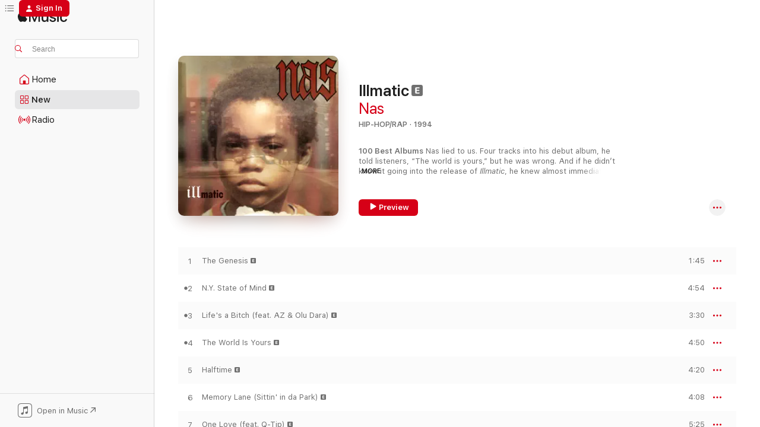

--- FILE ---
content_type: text/html
request_url: https://music.apple.com/us/album/illmatic/662324135?uo=4
body_size: 31593
content:
<!DOCTYPE html>
<html dir="ltr" lang="en-US">
    <head>
        <!-- prettier-ignore -->
        <meta charset="utf-8">
        <!-- prettier-ignore -->
        <meta http-equiv="X-UA-Compatible" content="IE=edge">
        <!-- prettier-ignore -->
        <meta
            name="viewport"
            content="width=device-width,initial-scale=1,interactive-widget=resizes-content"
        >
        <!-- prettier-ignore -->
        <meta name="applicable-device" content="pc,mobile">
        <!-- prettier-ignore -->
        <meta name="referrer" content="strict-origin">
        <!-- prettier-ignore -->
        <link
            rel="apple-touch-icon"
            sizes="180x180"
            href="/assets/favicon/favicon-180.png"
        >
        <!-- prettier-ignore -->
        <link
            rel="icon"
            type="image/png"
            sizes="32x32"
            href="/assets/favicon/favicon-32.png"
        >
        <!-- prettier-ignore -->
        <link
            rel="icon"
            type="image/png"
            sizes="16x16"
            href="/assets/favicon/favicon-16.png"
        >
        <!-- prettier-ignore -->
        <link
            rel="mask-icon"
            href="/assets/favicon/favicon.svg"
            color="#fa233b"
        >
        <!-- prettier-ignore -->
        <link rel="manifest" href="/manifest.json">

        <title>‎Illmatic - Album by Nas - Apple Music</title><!-- HEAD_svelte-1cypuwr_START --><link rel="preconnect" href="//www.apple.com/wss/fonts" crossorigin="anonymous"><link rel="stylesheet" href="//www.apple.com/wss/fonts?families=SF+Pro,v4%7CSF+Pro+Icons,v1&amp;display=swap" type="text/css" referrerpolicy="strict-origin-when-cross-origin"><!-- HEAD_svelte-1cypuwr_END --><!-- HEAD_svelte-eg3hvx_START -->    <meta name="description" content="Listen to Illmatic by Nas on Apple Music. 1994. 10 Songs. Duration: 39 minutes."> <meta name="keywords" content="listen, Illmatic, Nas, music, singles, songs, Hip-Hop/Rap, streaming music, apple music"> <link rel="canonical" href="https://music.apple.com/us/album/illmatic/662324135">   <link rel="alternate" type="application/json+oembed" href="https://music.apple.com/api/oembed?url=https%3A%2F%2Fmusic.apple.com%2Fus%2Falbum%2Fillmatic%2F662324135" title="Illmatic by Nas on Apple Music">  <meta name="al:ios:app_store_id" content="1108187390"> <meta name="al:ios:app_name" content="Apple Music"> <meta name="apple:content_id" content="662324135"> <meta name="apple:title" content="Illmatic"> <meta name="apple:description" content="Listen to Illmatic by Nas on Apple Music. 1994. 10 Songs. Duration: 39 minutes.">   <meta property="og:title" content="Illmatic by Nas on Apple Music"> <meta property="og:description" content="Album · 1994 · 10 Songs"> <meta property="og:site_name" content="Apple Music - Web Player"> <meta property="og:url" content="https://music.apple.com/us/album/illmatic/662324135"> <meta property="og:image" content="https://is1-ssl.mzstatic.com/image/thumb/Music125/v4/e8/13/50/e813500d-51cd-6c37-c405-53a668cbde97/886444072496.jpg/1200x630bf-60.jpg"> <meta property="og:image:secure_url" content="https://is1-ssl.mzstatic.com/image/thumb/Music125/v4/e8/13/50/e813500d-51cd-6c37-c405-53a668cbde97/886444072496.jpg/1200x630bf-60.jpg"> <meta property="og:image:alt" content="Illmatic by Nas on Apple Music"> <meta property="og:image:width" content="1200"> <meta property="og:image:height" content="630"> <meta property="og:image:type" content="image/jpg"> <meta property="og:type" content="music.album"> <meta property="og:locale" content="en_US">  <meta property="music:song_count" content="10"> <meta property="music:song" content="https://music.apple.com/us/song/the-genesis/662324538"> <meta property="music:song:preview_url:secure_url" content="https://music.apple.com/us/song/the-genesis/662324538"> <meta property="music:song:disc" content="1"> <meta property="music:song:duration" content="PT1M45S"> <meta property="music:song:track" content="1">  <meta property="music:song" content="https://music.apple.com/us/song/n-y-state-of-mind/662324539"> <meta property="music:song:preview_url:secure_url" content="https://music.apple.com/us/song/n-y-state-of-mind/662324539"> <meta property="music:song:disc" content="1"> <meta property="music:song:duration" content="PT4M54S"> <meta property="music:song:track" content="2">  <meta property="music:song" content="https://music.apple.com/us/song/lifes-a-bitch-feat-az-olu-dara/662324540"> <meta property="music:song:preview_url:secure_url" content="https://music.apple.com/us/song/lifes-a-bitch-feat-az-olu-dara/662324540"> <meta property="music:song:disc" content="1"> <meta property="music:song:duration" content="PT3M30S"> <meta property="music:song:track" content="3">  <meta property="music:song" content="https://music.apple.com/us/song/the-world-is-yours/662324541"> <meta property="music:song:preview_url:secure_url" content="https://music.apple.com/us/song/the-world-is-yours/662324541"> <meta property="music:song:disc" content="1"> <meta property="music:song:duration" content="PT4M50S"> <meta property="music:song:track" content="4">  <meta property="music:song" content="https://music.apple.com/us/song/halftime/662324542"> <meta property="music:song:preview_url:secure_url" content="https://music.apple.com/us/song/halftime/662324542"> <meta property="music:song:disc" content="1"> <meta property="music:song:duration" content="PT4M20S"> <meta property="music:song:track" content="5">  <meta property="music:song" content="https://music.apple.com/us/song/memory-lane-sittin-in-da-park/662324543"> <meta property="music:song:preview_url:secure_url" content="https://music.apple.com/us/song/memory-lane-sittin-in-da-park/662324543"> <meta property="music:song:disc" content="1"> <meta property="music:song:duration" content="PT4M8S"> <meta property="music:song:track" content="6">  <meta property="music:song" content="https://music.apple.com/us/song/one-love-feat-q-tip/662324544"> <meta property="music:song:preview_url:secure_url" content="https://music.apple.com/us/song/one-love-feat-q-tip/662324544"> <meta property="music:song:disc" content="1"> <meta property="music:song:duration" content="PT5M25S"> <meta property="music:song:track" content="7">  <meta property="music:song" content="https://music.apple.com/us/song/one-time-4-your-mind/662324545"> <meta property="music:song:preview_url:secure_url" content="https://music.apple.com/us/song/one-time-4-your-mind/662324545"> <meta property="music:song:disc" content="1"> <meta property="music:song:duration" content="PT3M18S"> <meta property="music:song:track" content="8">  <meta property="music:song" content="https://music.apple.com/us/song/represent/662324546"> <meta property="music:song:preview_url:secure_url" content="https://music.apple.com/us/song/represent/662324546"> <meta property="music:song:disc" content="1"> <meta property="music:song:duration" content="PT4M12S"> <meta property="music:song:track" content="9">  <meta property="music:song" content="https://music.apple.com/us/song/it-aint-hard-to-tell/662324547"> <meta property="music:song:preview_url:secure_url" content="https://music.apple.com/us/song/it-aint-hard-to-tell/662324547"> <meta property="music:song:disc" content="1"> <meta property="music:song:duration" content="PT3M22S"> <meta property="music:song:track" content="10">   <meta property="music:musician" content="https://music.apple.com/us/artist/nas/35307"> <meta property="music:release_date" content="1994-04-19T00:00:00.000Z">   <meta name="twitter:title" content="Illmatic by Nas on Apple Music"> <meta name="twitter:description" content="Album · 1994 · 10 Songs"> <meta name="twitter:site" content="@AppleMusic"> <meta name="twitter:image" content="https://is1-ssl.mzstatic.com/image/thumb/Music125/v4/e8/13/50/e813500d-51cd-6c37-c405-53a668cbde97/886444072496.jpg/600x600bf-60.jpg"> <meta name="twitter:image:alt" content="Illmatic by Nas on Apple Music"> <meta name="twitter:card" content="summary">       <!-- HTML_TAG_START -->
                <script id=schema:music-album type="application/ld+json">
                    {"@context":"http://schema.org","@type":"MusicAlbum","name":"Illmatic","description":"Listen to Illmatic by Nas on Apple Music. 1994. 10 Songs. Duration: 39 minutes.","citation":[{"@type":"MusicAlbum","image":"https://is1-ssl.mzstatic.com/image/thumb/Music211/v4/24/19/79/24197909-95eb-d59e-b481-7ad8a3f6a632/886448420774.jpg/1200x630bb.jpg","url":"https://music.apple.com/us/album/the-infamous-25th-anniversary-expanded-edition/1508621774","name":"The Infamous (25th Anniversary Expanded Edition)"},{"@type":"MusicAlbum","image":"https://is1-ssl.mzstatic.com/image/thumb/Music211/v4/53/34/64/53346486-fc1b-ecd7-8f67-045eafea7730/5059460330047.jpg/1200x630bb.jpg","url":"https://music.apple.com/us/album/ready-to-die-for-the-money-ep/1765108143","name":"Ready To Die: For The Money - EP"},{"@type":"MusicAlbum","image":"https://is1-ssl.mzstatic.com/image/thumb/Music125/v4/e1/b1/de/e1b1de50-cca7-28d1-9e40-00c2251ead3d/078636666327.jpg/1200x630bb.jpg","url":"https://music.apple.com/us/album/only-built-4-cuban-linx/258634938","name":"Only Built 4 Cuban Linx..."},{"@type":"MusicAlbum","image":"https://is1-ssl.mzstatic.com/image/thumb/Music114/v4/35/14/01/35140109-8fac-3f20-f04b-af8235d90466/13UMGIM85769.rgb.jpg/1200x630bb.jpg","url":"https://music.apple.com/us/album/doe-or-die/724052211","name":"Doe or Die"},{"@type":"MusicAlbum","image":"https://is1-ssl.mzstatic.com/image/thumb/Music124/v4/89/20/70/89207018-b8f3-4935-b812-dc94a5504df1/00602547873125.rgb.jpg/1200x630bb.jpg","url":"https://music.apple.com/us/album/black-on-both-sides/1444213589","name":"Black On Both Sides"},{"@type":"MusicAlbum","image":"https://is1-ssl.mzstatic.com/image/thumb/Music126/v4/65/0a/ed/650aedac-0397-9739-28ab-d2331726b1aa/13ULAIM48797.rgb.jpg/1200x630bb.jpg","url":"https://music.apple.com/us/album/moment-of-truth/723351765","name":"Moment of Truth"},{"@type":"MusicAlbum","image":"https://is1-ssl.mzstatic.com/image/thumb/Music126/v4/d1/90/11/d1901153-4595-7f2f-12d2-661be9eef883/012414149022.jpg/1200x630bb.jpg","url":"https://music.apple.com/us/album/midnight-marauders/265670545","name":"Midnight Marauders"},{"@type":"MusicAlbum","image":"https://is1-ssl.mzstatic.com/image/thumb/Music125/v4/09/d1/dc/09d1dccf-7ff4-02b6-9613-942a6d140452/730082605328.jpg/1200x630bb.jpg","url":"https://music.apple.com/us/album/aquemini/266365274","name":"Aquemini"},{"@type":"MusicAlbum","image":"https://is1-ssl.mzstatic.com/image/thumb/Music114/v4/ca/85/90/ca8590ac-0f90-5217-65bc-2821d66e1110/603497843428.jpg/1200x630bb.jpg","url":"https://music.apple.com/us/album/the-coming-25th-anniversary-deluxe-edition/1557922067","name":"The Coming (25th Anniversary Deluxe Edition)"},{"@type":"MusicAlbum","image":"https://is1-ssl.mzstatic.com/image/thumb/Music112/v4/1b/10/d9/1b10d96f-a31b-0cb3-4cb0-11e42adc3fce/06UMGIM10253.rgb.jpg/1200x630bb.jpg","url":"https://music.apple.com/us/album/tical/1440885568","name":"Tical"}],"tracks":[{"@type":"MusicRecording","name":"The Genesis","duration":"PT1M45S","url":"https://music.apple.com/us/song/the-genesis/662324538","offers":{"@type":"Offer","category":"free","price":0},"audio":{"@type":"AudioObject","potentialAction":{"@type":"ListenAction","expectsAcceptanceOf":{"@type":"Offer","category":"free"},"target":{"@type":"EntryPoint","actionPlatform":"https://music.apple.com/us/song/the-genesis/662324538"}},"name":"The Genesis","contentUrl":"https://audio-ssl.itunes.apple.com/itunes-assets/AudioPreview211/v4/dc/5a/fa/dc5afacc-ae70-d68b-88e7-0e8126b8fdc8/mzaf_17539957815219631470.plus.aac.p.m4a","duration":"PT1M45S","uploadDate":"1994-04-19","thumbnailUrl":"https://is1-ssl.mzstatic.com/image/thumb/Music125/v4/e8/13/50/e813500d-51cd-6c37-c405-53a668cbde97/886444072496.jpg/1200x630bb.jpg"}},{"@type":"MusicRecording","name":"N.Y. State of Mind","duration":"PT4M54S","url":"https://music.apple.com/us/song/n-y-state-of-mind/662324539","offers":{"@type":"Offer","category":"free","price":0},"audio":{"@type":"AudioObject","potentialAction":{"@type":"ListenAction","expectsAcceptanceOf":{"@type":"Offer","category":"free"},"target":{"@type":"EntryPoint","actionPlatform":"https://music.apple.com/us/song/n-y-state-of-mind/662324539"}},"name":"N.Y. State of Mind","contentUrl":"https://audio-ssl.itunes.apple.com/itunes-assets/AudioPreview221/v4/76/bc/e3/76bce31e-9807-365b-d226-b9e08c5552f9/mzaf_14711977362129973577.plus.aac.ep.m4a","duration":"PT4M54S","uploadDate":"1994-04-19","thumbnailUrl":"https://is1-ssl.mzstatic.com/image/thumb/Music125/v4/e8/13/50/e813500d-51cd-6c37-c405-53a668cbde97/886444072496.jpg/1200x630bb.jpg"}},{"@type":"MusicRecording","name":"Life's a Bitch (feat. AZ & Olu Dara)","duration":"PT3M30S","url":"https://music.apple.com/us/song/lifes-a-bitch-feat-az-olu-dara/662324540","offers":{"@type":"Offer","category":"free","price":0},"audio":{"@type":"AudioObject","potentialAction":{"@type":"ListenAction","expectsAcceptanceOf":{"@type":"Offer","category":"free"},"target":{"@type":"EntryPoint","actionPlatform":"https://music.apple.com/us/song/lifes-a-bitch-feat-az-olu-dara/662324540"}},"name":"Life's a Bitch (feat. AZ & Olu Dara)","contentUrl":"https://audio-ssl.itunes.apple.com/itunes-assets/AudioPreview211/v4/bb/8b/bb/bb8bbb62-82d6-7ace-099e-fb9b559ceabf/mzaf_774108736047584672.plus.aac.ep.m4a","duration":"PT3M30S","uploadDate":"1994-04-19","thumbnailUrl":"https://is1-ssl.mzstatic.com/image/thumb/Music125/v4/e8/13/50/e813500d-51cd-6c37-c405-53a668cbde97/886444072496.jpg/1200x630bb.jpg"}},{"@type":"MusicRecording","name":"The World Is Yours","duration":"PT4M50S","url":"https://music.apple.com/us/song/the-world-is-yours/662324541","offers":{"@type":"Offer","category":"free","price":0},"audio":{"@type":"AudioObject","potentialAction":{"@type":"ListenAction","expectsAcceptanceOf":{"@type":"Offer","category":"free"},"target":{"@type":"EntryPoint","actionPlatform":"https://music.apple.com/us/song/the-world-is-yours/662324541"}},"name":"The World Is Yours","contentUrl":"https://audio-ssl.itunes.apple.com/itunes-assets/AudioPreview211/v4/17/43/6e/17436e2b-1047-66ee-4268-63bf65b5ae33/mzaf_17400849540309496154.plus.aac.ep.m4a","duration":"PT4M50S","uploadDate":"1994-04-19","thumbnailUrl":"https://is1-ssl.mzstatic.com/image/thumb/Music125/v4/e8/13/50/e813500d-51cd-6c37-c405-53a668cbde97/886444072496.jpg/1200x630bb.jpg"}},{"@type":"MusicRecording","name":"Halftime","duration":"PT4M20S","url":"https://music.apple.com/us/song/halftime/662324542","offers":{"@type":"Offer","category":"free","price":0},"audio":{"@type":"AudioObject","potentialAction":{"@type":"ListenAction","expectsAcceptanceOf":{"@type":"Offer","category":"free"},"target":{"@type":"EntryPoint","actionPlatform":"https://music.apple.com/us/song/halftime/662324542"}},"name":"Halftime","contentUrl":"https://audio-ssl.itunes.apple.com/itunes-assets/AudioPreview221/v4/b6/15/24/b6152417-be2d-f4bf-ed4a-c8e3c035220c/mzaf_8145011344051350494.plus.aac.ep.m4a","duration":"PT4M20S","uploadDate":"1992-10-13","thumbnailUrl":"https://is1-ssl.mzstatic.com/image/thumb/Music125/v4/e8/13/50/e813500d-51cd-6c37-c405-53a668cbde97/886444072496.jpg/1200x630bb.jpg"}},{"@type":"MusicRecording","name":"Memory Lane (Sittin' in da Park)","duration":"PT4M8S","url":"https://music.apple.com/us/song/memory-lane-sittin-in-da-park/662324543","offers":{"@type":"Offer","category":"free","price":0},"audio":{"@type":"AudioObject","potentialAction":{"@type":"ListenAction","expectsAcceptanceOf":{"@type":"Offer","category":"free"},"target":{"@type":"EntryPoint","actionPlatform":"https://music.apple.com/us/song/memory-lane-sittin-in-da-park/662324543"}},"name":"Memory Lane (Sittin' in da Park)","contentUrl":"https://audio-ssl.itunes.apple.com/itunes-assets/AudioPreview211/v4/1a/b5/fe/1ab5fe16-d96b-d57f-67ec-c2fcd16a572f/mzaf_3516122482432053664.plus.aac.ep.m4a","duration":"PT4M8S","uploadDate":"1994-04-19","thumbnailUrl":"https://is1-ssl.mzstatic.com/image/thumb/Music125/v4/e8/13/50/e813500d-51cd-6c37-c405-53a668cbde97/886444072496.jpg/1200x630bb.jpg"}},{"@type":"MusicRecording","name":"One Love (feat. Q-Tip)","duration":"PT5M25S","url":"https://music.apple.com/us/song/one-love-feat-q-tip/662324544","offers":{"@type":"Offer","category":"free","price":0},"audio":{"@type":"AudioObject","potentialAction":{"@type":"ListenAction","expectsAcceptanceOf":{"@type":"Offer","category":"free"},"target":{"@type":"EntryPoint","actionPlatform":"https://music.apple.com/us/song/one-love-feat-q-tip/662324544"}},"name":"One Love (feat. Q-Tip)","contentUrl":"https://audio-ssl.itunes.apple.com/itunes-assets/AudioPreview221/v4/b9/f2/e9/b9f2e9d4-085e-1f6a-87b5-5fab13ecd7e9/mzaf_4932662047768523139.plus.aac.ep.m4a","duration":"PT5M25S","uploadDate":"1994-04-19","thumbnailUrl":"https://is1-ssl.mzstatic.com/image/thumb/Music125/v4/e8/13/50/e813500d-51cd-6c37-c405-53a668cbde97/886444072496.jpg/1200x630bb.jpg"}},{"@type":"MusicRecording","name":"One Time 4 Your Mind","duration":"PT3M18S","url":"https://music.apple.com/us/song/one-time-4-your-mind/662324545","offers":{"@type":"Offer","category":"free","price":0},"audio":{"@type":"AudioObject","potentialAction":{"@type":"ListenAction","expectsAcceptanceOf":{"@type":"Offer","category":"free"},"target":{"@type":"EntryPoint","actionPlatform":"https://music.apple.com/us/song/one-time-4-your-mind/662324545"}},"name":"One Time 4 Your Mind","contentUrl":"https://audio-ssl.itunes.apple.com/itunes-assets/AudioPreview221/v4/6d/61/1b/6d611b65-7c02-3209-adb2-baf0b781635a/mzaf_1790606304860767054.plus.aac.ep.m4a","duration":"PT3M18S","uploadDate":"1994-04-19","thumbnailUrl":"https://is1-ssl.mzstatic.com/image/thumb/Music125/v4/e8/13/50/e813500d-51cd-6c37-c405-53a668cbde97/886444072496.jpg/1200x630bb.jpg"}},{"@type":"MusicRecording","name":"Represent","duration":"PT4M12S","url":"https://music.apple.com/us/song/represent/662324546","offers":{"@type":"Offer","category":"free","price":0},"audio":{"@type":"AudioObject","potentialAction":{"@type":"ListenAction","expectsAcceptanceOf":{"@type":"Offer","category":"free"},"target":{"@type":"EntryPoint","actionPlatform":"https://music.apple.com/us/song/represent/662324546"}},"name":"Represent","contentUrl":"https://audio-ssl.itunes.apple.com/itunes-assets/AudioPreview211/v4/d2/f0/6d/d2f06d0a-caa5-fdd7-3354-04b30ee9161e/mzaf_13340012008027440249.plus.aac.ep.m4a","duration":"PT4M12S","uploadDate":"1994-04-19","thumbnailUrl":"https://is1-ssl.mzstatic.com/image/thumb/Music125/v4/e8/13/50/e813500d-51cd-6c37-c405-53a668cbde97/886444072496.jpg/1200x630bb.jpg"}},{"@type":"MusicRecording","name":"It Ain't Hard to Tell","duration":"PT3M22S","url":"https://music.apple.com/us/song/it-aint-hard-to-tell/662324547","offers":{"@type":"Offer","category":"free","price":0},"audio":{"@type":"AudioObject","potentialAction":{"@type":"ListenAction","expectsAcceptanceOf":{"@type":"Offer","category":"free"},"target":{"@type":"EntryPoint","actionPlatform":"https://music.apple.com/us/song/it-aint-hard-to-tell/662324547"}},"name":"It Ain't Hard to Tell","contentUrl":"https://audio-ssl.itunes.apple.com/itunes-assets/AudioPreview211/v4/a5/09/4d/a5094d46-2bb3-0131-fc5c-1be8d1e0b61a/mzaf_16233487950597159538.plus.aac.ep.m4a","duration":"PT3M22S","uploadDate":"1994-01-18","thumbnailUrl":"https://is1-ssl.mzstatic.com/image/thumb/Music125/v4/e8/13/50/e813500d-51cd-6c37-c405-53a668cbde97/886444072496.jpg/1200x630bb.jpg"}}],"workExample":[{"@type":"MusicAlbum","image":"https://is1-ssl.mzstatic.com/image/thumb/Music125/v4/f9/41/a9/f941a9d4-099d-4b65-484a-e585136ca838/18UMGIM37154.rgb.jpg/1200x630bb.jpg","url":"https://music.apple.com/us/album/nasir/1399800981","name":"NASIR"},{"@type":"MusicAlbum","image":"https://is1-ssl.mzstatic.com/image/thumb/Music125/v4/ed/e5/02/ede502c6-af0e-3c53-e0a0-3d7386c5f743/196292225150.jpg/1200x630bb.jpg","url":"https://music.apple.com/us/album/kings-disease-ii/1578569385","name":"King's Disease II"},{"@type":"MusicAlbum","image":"https://is1-ssl.mzstatic.com/image/thumb/Music124/v4/14/4a/8f/144a8f2c-c723-2413-291b-ba2fe2819456/20UMGIM71728.rgb.jpg/1200x630bb.jpg","url":"https://music.apple.com/us/album/kings-disease/1528092359","name":"King's Disease"},{"@type":"MusicAlbum","image":"https://is1-ssl.mzstatic.com/image/thumb/Music124/v4/d7/6c/a6/d76ca6fc-4541-7812-875c-9db9a8b2a6d3/mzi.hfnmzkmx.jpg/1200x630bb.jpg","url":"https://music.apple.com/us/album/it-was-written/211507540","name":"It Was Written"},{"@type":"MusicAlbum","image":"https://is1-ssl.mzstatic.com/image/thumb/Music112/v4/09/09/a7/0909a7d0-bbc6-a742-dc74-7395af6c7ccb/197187299003.jpg/1200x630bb.jpg","url":"https://music.apple.com/us/album/kings-disease-iii/1652353080","name":"King's Disease III"},{"@type":"MusicAlbum","image":"https://is1-ssl.mzstatic.com/image/thumb/Music116/v4/52/44/e7/5244e729-1d3b-2e64-466d-939e8a527d68/196626081384.jpg/1200x630bb.jpg","url":"https://music.apple.com/us/album/magic/1600726189","name":"Magic"},{"@type":"MusicAlbum","image":"https://is1-ssl.mzstatic.com/image/thumb/Music113/v4/0a/46/c3/0a46c323-e7fc-5f8f-2661-1ac872bb5827/886448231264.jpg/1200x630bb.jpg","url":"https://music.apple.com/us/album/rodeo-single/1495107244","name":"Rodeo - Single"},{"@type":"MusicAlbum","image":"https://is1-ssl.mzstatic.com/image/thumb/Music221/v4/f2/20/87/f22087e6-a734-2488-3ea9-6050898911bd/886444604901.jpg/1200x630bb.jpg","url":"https://music.apple.com/us/album/stillmatic/868691176","name":"Stillmatic"},{"@type":"MusicAlbum","image":"https://is1-ssl.mzstatic.com/image/thumb/Music116/v4/61/b8/4a/61b84a76-4c5c-8866-2fc4-b7e5d0f442ee/197189915048.jpg/1200x630bb.jpg","url":"https://music.apple.com/us/album/magic-3/1707417725","name":"Magic 3"},{"@type":"MusicAlbum","image":"https://is1-ssl.mzstatic.com/image/thumb/Music126/v4/56/45/bc/5645bc91-56a7-590f-4853-51764cb2eecf/197189476372.jpg/1200x630bb.jpg","url":"https://music.apple.com/us/album/magic-2/1698386123","name":"Magic 2"},{"@type":"MusicAlbum","image":"https://is1-ssl.mzstatic.com/image/thumb/Music115/v4/cf/6a/e3/cf6ae3d9-aba6-757c-70c4-5539a8b1c3af/074646877326.jpg/1200x630bb.jpg","url":"https://music.apple.com/us/album/i-am/170439443","name":"I Am..."},{"@type":"MusicAlbum","image":"https://is1-ssl.mzstatic.com/image/thumb/Music112/v4/42/b6/f1/42b6f1bb-b745-2f6a-12cd-b203aa8ea945/197187569830.jpg/1200x630bb.jpg","url":"https://music.apple.com/us/album/one-mic-one-gun-single/1657051517","name":"One Mic, One Gun - Single"},{"@type":"MusicAlbum","image":"https://is1-ssl.mzstatic.com/image/thumb/Music116/v4/a1/8a/a3/a18aa3e9-f9ba-ffd0-e865-b0bf87008c68/19UMGIM64346.rgb.jpg/1200x630bb.jpg","url":"https://music.apple.com/us/album/the-lost-tapes-2/1472443662","name":"The Lost Tapes 2"},{"@type":"MusicAlbum","image":"https://is1-ssl.mzstatic.com/image/thumb/Music211/v4/5d/27/53/5d27531d-fe98-175d-ea69-bed3b5832d65/199806575727.jpg/1200x630bb.jpg","url":"https://music.apple.com/us/album/light-years/1857807871","name":"Light-Years"},{"@type":"MusicAlbum","image":"https://is1-ssl.mzstatic.com/image/thumb/Music115/v4/2a/3e/1f/2a3e1ffe-62ad-30f3-54bc-9d5610e5d395/696998527522.jpg/1200x630bb.jpg","url":"https://music.apple.com/us/album/the-lost-tapes/203942497","name":"The Lost Tapes"},{"@type":"MusicRecording","name":"The Genesis","duration":"PT1M45S","url":"https://music.apple.com/us/song/the-genesis/662324538","offers":{"@type":"Offer","category":"free","price":0},"audio":{"@type":"AudioObject","potentialAction":{"@type":"ListenAction","expectsAcceptanceOf":{"@type":"Offer","category":"free"},"target":{"@type":"EntryPoint","actionPlatform":"https://music.apple.com/us/song/the-genesis/662324538"}},"name":"The Genesis","contentUrl":"https://audio-ssl.itunes.apple.com/itunes-assets/AudioPreview211/v4/dc/5a/fa/dc5afacc-ae70-d68b-88e7-0e8126b8fdc8/mzaf_17539957815219631470.plus.aac.p.m4a","duration":"PT1M45S","uploadDate":"1994-04-19","thumbnailUrl":"https://is1-ssl.mzstatic.com/image/thumb/Music125/v4/e8/13/50/e813500d-51cd-6c37-c405-53a668cbde97/886444072496.jpg/1200x630bb.jpg"}},{"@type":"MusicRecording","name":"N.Y. State of Mind","duration":"PT4M54S","url":"https://music.apple.com/us/song/n-y-state-of-mind/662324539","offers":{"@type":"Offer","category":"free","price":0},"audio":{"@type":"AudioObject","potentialAction":{"@type":"ListenAction","expectsAcceptanceOf":{"@type":"Offer","category":"free"},"target":{"@type":"EntryPoint","actionPlatform":"https://music.apple.com/us/song/n-y-state-of-mind/662324539"}},"name":"N.Y. State of Mind","contentUrl":"https://audio-ssl.itunes.apple.com/itunes-assets/AudioPreview221/v4/76/bc/e3/76bce31e-9807-365b-d226-b9e08c5552f9/mzaf_14711977362129973577.plus.aac.ep.m4a","duration":"PT4M54S","uploadDate":"1994-04-19","thumbnailUrl":"https://is1-ssl.mzstatic.com/image/thumb/Music125/v4/e8/13/50/e813500d-51cd-6c37-c405-53a668cbde97/886444072496.jpg/1200x630bb.jpg"}},{"@type":"MusicRecording","name":"Life's a Bitch (feat. AZ & Olu Dara)","duration":"PT3M30S","url":"https://music.apple.com/us/song/lifes-a-bitch-feat-az-olu-dara/662324540","offers":{"@type":"Offer","category":"free","price":0},"audio":{"@type":"AudioObject","potentialAction":{"@type":"ListenAction","expectsAcceptanceOf":{"@type":"Offer","category":"free"},"target":{"@type":"EntryPoint","actionPlatform":"https://music.apple.com/us/song/lifes-a-bitch-feat-az-olu-dara/662324540"}},"name":"Life's a Bitch (feat. AZ & Olu Dara)","contentUrl":"https://audio-ssl.itunes.apple.com/itunes-assets/AudioPreview211/v4/bb/8b/bb/bb8bbb62-82d6-7ace-099e-fb9b559ceabf/mzaf_774108736047584672.plus.aac.ep.m4a","duration":"PT3M30S","uploadDate":"1994-04-19","thumbnailUrl":"https://is1-ssl.mzstatic.com/image/thumb/Music125/v4/e8/13/50/e813500d-51cd-6c37-c405-53a668cbde97/886444072496.jpg/1200x630bb.jpg"}},{"@type":"MusicRecording","name":"The World Is Yours","duration":"PT4M50S","url":"https://music.apple.com/us/song/the-world-is-yours/662324541","offers":{"@type":"Offer","category":"free","price":0},"audio":{"@type":"AudioObject","potentialAction":{"@type":"ListenAction","expectsAcceptanceOf":{"@type":"Offer","category":"free"},"target":{"@type":"EntryPoint","actionPlatform":"https://music.apple.com/us/song/the-world-is-yours/662324541"}},"name":"The World Is Yours","contentUrl":"https://audio-ssl.itunes.apple.com/itunes-assets/AudioPreview211/v4/17/43/6e/17436e2b-1047-66ee-4268-63bf65b5ae33/mzaf_17400849540309496154.plus.aac.ep.m4a","duration":"PT4M50S","uploadDate":"1994-04-19","thumbnailUrl":"https://is1-ssl.mzstatic.com/image/thumb/Music125/v4/e8/13/50/e813500d-51cd-6c37-c405-53a668cbde97/886444072496.jpg/1200x630bb.jpg"}},{"@type":"MusicRecording","name":"Halftime","duration":"PT4M20S","url":"https://music.apple.com/us/song/halftime/662324542","offers":{"@type":"Offer","category":"free","price":0},"audio":{"@type":"AudioObject","potentialAction":{"@type":"ListenAction","expectsAcceptanceOf":{"@type":"Offer","category":"free"},"target":{"@type":"EntryPoint","actionPlatform":"https://music.apple.com/us/song/halftime/662324542"}},"name":"Halftime","contentUrl":"https://audio-ssl.itunes.apple.com/itunes-assets/AudioPreview221/v4/b6/15/24/b6152417-be2d-f4bf-ed4a-c8e3c035220c/mzaf_8145011344051350494.plus.aac.ep.m4a","duration":"PT4M20S","uploadDate":"1992-10-13","thumbnailUrl":"https://is1-ssl.mzstatic.com/image/thumb/Music125/v4/e8/13/50/e813500d-51cd-6c37-c405-53a668cbde97/886444072496.jpg/1200x630bb.jpg"}},{"@type":"MusicRecording","name":"Memory Lane (Sittin' in da Park)","duration":"PT4M8S","url":"https://music.apple.com/us/song/memory-lane-sittin-in-da-park/662324543","offers":{"@type":"Offer","category":"free","price":0},"audio":{"@type":"AudioObject","potentialAction":{"@type":"ListenAction","expectsAcceptanceOf":{"@type":"Offer","category":"free"},"target":{"@type":"EntryPoint","actionPlatform":"https://music.apple.com/us/song/memory-lane-sittin-in-da-park/662324543"}},"name":"Memory Lane (Sittin' in da Park)","contentUrl":"https://audio-ssl.itunes.apple.com/itunes-assets/AudioPreview211/v4/1a/b5/fe/1ab5fe16-d96b-d57f-67ec-c2fcd16a572f/mzaf_3516122482432053664.plus.aac.ep.m4a","duration":"PT4M8S","uploadDate":"1994-04-19","thumbnailUrl":"https://is1-ssl.mzstatic.com/image/thumb/Music125/v4/e8/13/50/e813500d-51cd-6c37-c405-53a668cbde97/886444072496.jpg/1200x630bb.jpg"}},{"@type":"MusicRecording","name":"One Love (feat. Q-Tip)","duration":"PT5M25S","url":"https://music.apple.com/us/song/one-love-feat-q-tip/662324544","offers":{"@type":"Offer","category":"free","price":0},"audio":{"@type":"AudioObject","potentialAction":{"@type":"ListenAction","expectsAcceptanceOf":{"@type":"Offer","category":"free"},"target":{"@type":"EntryPoint","actionPlatform":"https://music.apple.com/us/song/one-love-feat-q-tip/662324544"}},"name":"One Love (feat. Q-Tip)","contentUrl":"https://audio-ssl.itunes.apple.com/itunes-assets/AudioPreview221/v4/b9/f2/e9/b9f2e9d4-085e-1f6a-87b5-5fab13ecd7e9/mzaf_4932662047768523139.plus.aac.ep.m4a","duration":"PT5M25S","uploadDate":"1994-04-19","thumbnailUrl":"https://is1-ssl.mzstatic.com/image/thumb/Music125/v4/e8/13/50/e813500d-51cd-6c37-c405-53a668cbde97/886444072496.jpg/1200x630bb.jpg"}},{"@type":"MusicRecording","name":"One Time 4 Your Mind","duration":"PT3M18S","url":"https://music.apple.com/us/song/one-time-4-your-mind/662324545","offers":{"@type":"Offer","category":"free","price":0},"audio":{"@type":"AudioObject","potentialAction":{"@type":"ListenAction","expectsAcceptanceOf":{"@type":"Offer","category":"free"},"target":{"@type":"EntryPoint","actionPlatform":"https://music.apple.com/us/song/one-time-4-your-mind/662324545"}},"name":"One Time 4 Your Mind","contentUrl":"https://audio-ssl.itunes.apple.com/itunes-assets/AudioPreview221/v4/6d/61/1b/6d611b65-7c02-3209-adb2-baf0b781635a/mzaf_1790606304860767054.plus.aac.ep.m4a","duration":"PT3M18S","uploadDate":"1994-04-19","thumbnailUrl":"https://is1-ssl.mzstatic.com/image/thumb/Music125/v4/e8/13/50/e813500d-51cd-6c37-c405-53a668cbde97/886444072496.jpg/1200x630bb.jpg"}},{"@type":"MusicRecording","name":"Represent","duration":"PT4M12S","url":"https://music.apple.com/us/song/represent/662324546","offers":{"@type":"Offer","category":"free","price":0},"audio":{"@type":"AudioObject","potentialAction":{"@type":"ListenAction","expectsAcceptanceOf":{"@type":"Offer","category":"free"},"target":{"@type":"EntryPoint","actionPlatform":"https://music.apple.com/us/song/represent/662324546"}},"name":"Represent","contentUrl":"https://audio-ssl.itunes.apple.com/itunes-assets/AudioPreview211/v4/d2/f0/6d/d2f06d0a-caa5-fdd7-3354-04b30ee9161e/mzaf_13340012008027440249.plus.aac.ep.m4a","duration":"PT4M12S","uploadDate":"1994-04-19","thumbnailUrl":"https://is1-ssl.mzstatic.com/image/thumb/Music125/v4/e8/13/50/e813500d-51cd-6c37-c405-53a668cbde97/886444072496.jpg/1200x630bb.jpg"}},{"@type":"MusicRecording","name":"It Ain't Hard to Tell","duration":"PT3M22S","url":"https://music.apple.com/us/song/it-aint-hard-to-tell/662324547","offers":{"@type":"Offer","category":"free","price":0},"audio":{"@type":"AudioObject","potentialAction":{"@type":"ListenAction","expectsAcceptanceOf":{"@type":"Offer","category":"free"},"target":{"@type":"EntryPoint","actionPlatform":"https://music.apple.com/us/song/it-aint-hard-to-tell/662324547"}},"name":"It Ain't Hard to Tell","contentUrl":"https://audio-ssl.itunes.apple.com/itunes-assets/AudioPreview211/v4/a5/09/4d/a5094d46-2bb3-0131-fc5c-1be8d1e0b61a/mzaf_16233487950597159538.plus.aac.ep.m4a","duration":"PT3M22S","uploadDate":"1994-01-18","thumbnailUrl":"https://is1-ssl.mzstatic.com/image/thumb/Music125/v4/e8/13/50/e813500d-51cd-6c37-c405-53a668cbde97/886444072496.jpg/1200x630bb.jpg"}}],"url":"https://music.apple.com/us/album/illmatic/662324135","image":"https://is1-ssl.mzstatic.com/image/thumb/Music125/v4/e8/13/50/e813500d-51cd-6c37-c405-53a668cbde97/886444072496.jpg/1200x630bb.jpg","potentialAction":{"@type":"ListenAction","expectsAcceptanceOf":{"@type":"Offer","category":"free"},"target":{"@type":"EntryPoint","actionPlatform":"https://music.apple.com/us/album/illmatic/662324135"}},"genre":["Hip-Hop/Rap","Music","East Coast Rap","Gangsta Rap","Hardcore Rap"],"datePublished":"1994-04-19","byArtist":[{"@type":"MusicGroup","url":"https://music.apple.com/us/artist/nas/35307","name":"Nas"}]}
                </script>
                <!-- HTML_TAG_END -->    <!-- HEAD_svelte-eg3hvx_END -->
      <script type="module" crossorigin src="/assets/index~8a6f659a1b.js"></script>
      <link rel="stylesheet" href="/assets/index~99bed3cf08.css">
      <script type="module">import.meta.url;import("_").catch(()=>1);async function* g(){};window.__vite_is_modern_browser=true;</script>
      <script type="module">!function(){if(window.__vite_is_modern_browser)return;console.warn("vite: loading legacy chunks, syntax error above and the same error below should be ignored");var e=document.getElementById("vite-legacy-polyfill"),n=document.createElement("script");n.src=e.src,n.onload=function(){System.import(document.getElementById('vite-legacy-entry').getAttribute('data-src'))},document.body.appendChild(n)}();</script>
    </head>
    <body>
        <script src="/assets/focus-visible/focus-visible.min.js"></script>
        
        <script
            async
            src="/includes/js-cdn/musickit/v3/amp/musickit.js"
        ></script>
        <script
            type="module"
            async
            src="/includes/js-cdn/musickit/v3/components/musickit-components/musickit-components.esm.js"
        ></script>
        <script
            nomodule
            async
            src="/includes/js-cdn/musickit/v3/components/musickit-components/musickit-components.js"
        ></script>
        <svg style="display: none" xmlns="http://www.w3.org/2000/svg">
            <symbol id="play-circle-fill" viewBox="0 0 60 60">
                <path
                    class="icon-circle-fill__circle"
                    fill="var(--iconCircleFillBG, transparent)"
                    d="M30 60c16.411 0 30-13.617 30-30C60 13.588 46.382 0 29.971 0 13.588 0 .001 13.588.001 30c0 16.383 13.617 30 30 30Z"
                />
                <path
                    fill="var(--iconFillArrow, var(--keyColor, black))"
                    d="M24.411 41.853c-1.41.853-3.028.177-3.028-1.294V19.47c0-1.44 1.735-2.058 3.028-1.294l17.265 10.235a1.89 1.89 0 0 1 0 3.265L24.411 41.853Z"
                />
            </symbol>
        </svg>
        <div class="body-container">
              <div class="app-container svelte-t3vj1e" data-testid="app-container">   <div class="header svelte-rjjbqs" data-testid="header"><nav data-testid="navigation" class="navigation svelte-13li0vp"><div class="navigation__header svelte-13li0vp"><div data-testid="logo" class="logo svelte-1o7dz8w"> <a aria-label="Apple Music" role="img" href="https://music.apple.com/us/home" class="svelte-1o7dz8w"><svg height="20" viewBox="0 0 83 20" width="83" xmlns="http://www.w3.org/2000/svg" class="logo" aria-hidden="true"><path d="M34.752 19.746V6.243h-.088l-5.433 13.503h-2.074L21.711 6.243h-.087v13.503h-2.548V1.399h3.235l5.833 14.621h.1l5.82-14.62h3.248v18.347h-2.56zm16.649 0h-2.586v-2.263h-.062c-.725 1.602-2.061 2.504-4.072 2.504-2.86 0-4.61-1.894-4.61-4.958V6.37h2.698v8.125c0 2.034.95 3.127 2.81 3.127 1.95 0 3.124-1.373 3.124-3.458V6.37H51.4v13.376zm7.394-13.618c3.06 0 5.046 1.73 5.134 4.196h-2.536c-.15-1.296-1.087-2.11-2.598-2.11-1.462 0-2.436.724-2.436 1.793 0 .839.6 1.41 2.023 1.741l2.136.496c2.686.636 3.71 1.704 3.71 3.636 0 2.442-2.236 4.12-5.333 4.12-3.285 0-5.26-1.64-5.509-4.183h2.673c.25 1.398 1.187 2.085 2.836 2.085 1.623 0 2.623-.687 2.623-1.78 0-.865-.487-1.373-1.924-1.704l-2.136-.508c-2.498-.585-3.735-1.806-3.735-3.75 0-2.391 2.049-4.032 5.072-4.032zM66.1 2.836c0-.878.7-1.577 1.561-1.577.862 0 1.55.7 1.55 1.577 0 .864-.688 1.576-1.55 1.576a1.573 1.573 0 0 1-1.56-1.576zm.212 3.534h2.698v13.376h-2.698zm14.089 4.603c-.275-1.424-1.324-2.556-3.085-2.556-2.086 0-3.46 1.767-3.46 4.64 0 2.938 1.386 4.642 3.485 4.642 1.66 0 2.748-.928 3.06-2.48H83C82.713 18.067 80.477 20 77.317 20c-3.76 0-6.208-2.62-6.208-6.942 0-4.247 2.448-6.93 6.183-6.93 3.385 0 5.446 2.213 5.683 4.845h-2.573zM10.824 3.189c-.698.834-1.805 1.496-2.913 1.398-.145-1.128.41-2.33 1.036-3.065C9.644.662 10.848.05 11.835 0c.121 1.178-.336 2.33-1.01 3.19zm.999 1.619c.624.049 2.425.244 3.578 1.98-.096.074-2.137 1.272-2.113 3.79.024 3.01 2.593 4.012 2.617 4.037-.024.074-.407 1.419-1.344 2.812-.817 1.224-1.657 2.422-3.002 2.447-1.297.024-1.73-.783-3.218-.783-1.489 0-1.97.758-3.194.807-1.297.048-2.28-1.297-3.097-2.52C.368 14.908-.904 10.408.825 7.375c.84-1.516 2.377-2.47 4.034-2.495 1.273-.023 2.45.857 3.218.857.769 0 2.137-1.027 3.746-.93z"></path></svg></a>   </div> <div class="search-input-wrapper svelte-nrtdem" data-testid="search-input"><div data-testid="amp-search-input" aria-controls="search-suggestions" aria-expanded="false" aria-haspopup="listbox" aria-owns="search-suggestions" class="search-input-container svelte-rg26q6" tabindex="-1" role=""><div class="flex-container svelte-rg26q6"><form id="search-input-form" class="svelte-rg26q6"><svg height="16" width="16" viewBox="0 0 16 16" class="search-svg" aria-hidden="true"><path d="M11.87 10.835c.018.015.035.03.051.047l3.864 3.863a.735.735 0 1 1-1.04 1.04l-3.863-3.864a.744.744 0 0 1-.047-.051 6.667 6.667 0 1 1 1.035-1.035zM6.667 12a5.333 5.333 0 1 0 0-10.667 5.333 5.333 0 0 0 0 10.667z"></path></svg> <input aria-autocomplete="list" aria-multiline="false" aria-controls="search-suggestions" aria-label="Search" placeholder="Search" spellcheck="false" autocomplete="off" autocorrect="off" autocapitalize="off" type="text" inputmode="search" class="search-input__text-field svelte-rg26q6" data-testid="search-input__text-field"></form> </div> <div data-testid="search-scope-bar"></div>   </div> </div></div> <div data-testid="navigation-content" class="navigation__content svelte-13li0vp" id="navigation" aria-hidden="false"><div class="navigation__scrollable-container svelte-13li0vp"><div data-testid="navigation-items-primary" class="navigation-items navigation-items--primary svelte-ng61m8"> <ul class="navigation-items__list svelte-ng61m8">  <li class="navigation-item navigation-item__home svelte-1a5yt87" aria-selected="false" data-testid="navigation-item"> <a href="https://music.apple.com/us/home" class="navigation-item__link svelte-1a5yt87" role="button" data-testid="home" aria-pressed="false"><div class="navigation-item__content svelte-zhx7t9"> <span class="navigation-item__icon svelte-zhx7t9"> <svg width="24" height="24" viewBox="0 0 24 24" xmlns="http://www.w3.org/2000/svg" aria-hidden="true"><path d="M5.93 20.16a1.94 1.94 0 0 1-1.43-.502c-.334-.335-.502-.794-.502-1.393v-7.142c0-.362.062-.688.177-.953.123-.264.326-.529.6-.75l6.145-5.157c.176-.141.344-.247.52-.318.176-.07.362-.105.564-.105.194 0 .388.035.565.105.176.07.352.177.52.318l6.146 5.158c.273.23.467.476.59.75.124.264.177.59.177.96v7.134c0 .59-.159 1.058-.503 1.393-.335.335-.811.503-1.428.503H5.929Zm12.14-1.172c.221 0 .406-.07.547-.212a.688.688 0 0 0 .22-.511v-7.142c0-.177-.026-.344-.087-.459a.97.97 0 0 0-.265-.353l-6.154-5.149a.756.756 0 0 0-.177-.115.37.37 0 0 0-.15-.035.37.37 0 0 0-.158.035l-.177.115-6.145 5.15a.982.982 0 0 0-.274.352 1.13 1.13 0 0 0-.088.468v7.133c0 .203.08.379.23.511a.744.744 0 0 0 .546.212h12.133Zm-8.323-4.7c0-.176.062-.326.177-.432a.6.6 0 0 1 .423-.159h3.315c.176 0 .326.053.432.16s.159.255.159.431v4.973H9.756v-4.973Z"></path></svg> </span> <span class="navigation-item__label svelte-zhx7t9"> Home </span> </div></a>  </li>  <li class="navigation-item navigation-item__new svelte-1a5yt87" aria-selected="false" data-testid="navigation-item"> <a href="https://music.apple.com/us/new" class="navigation-item__link svelte-1a5yt87" role="button" data-testid="new" aria-pressed="false"><div class="navigation-item__content svelte-zhx7t9"> <span class="navigation-item__icon svelte-zhx7t9"> <svg height="24" viewBox="0 0 24 24" width="24" aria-hidden="true"><path d="M9.92 11.354c.966 0 1.453-.487 1.453-1.49v-3.4c0-1.004-.487-1.483-1.453-1.483H6.452C5.487 4.981 5 5.46 5 6.464v3.4c0 1.003.487 1.49 1.452 1.49zm7.628 0c.965 0 1.452-.487 1.452-1.49v-3.4c0-1.004-.487-1.483-1.452-1.483h-3.46c-.974 0-1.46.479-1.46 1.483v3.4c0 1.003.486 1.49 1.46 1.49zm-7.65-1.073h-3.43c-.266 0-.396-.137-.396-.418v-3.4c0-.273.13-.41.396-.41h3.43c.265 0 .402.137.402.41v3.4c0 .281-.137.418-.403.418zm7.634 0h-3.43c-.273 0-.402-.137-.402-.418v-3.4c0-.273.129-.41.403-.41h3.43c.265 0 .395.137.395.41v3.4c0 .281-.13.418-.396.418zm-7.612 8.7c.966 0 1.453-.48 1.453-1.483v-3.407c0-.996-.487-1.483-1.453-1.483H6.452c-.965 0-1.452.487-1.452 1.483v3.407c0 1.004.487 1.483 1.452 1.483zm7.628 0c.965 0 1.452-.48 1.452-1.483v-3.407c0-.996-.487-1.483-1.452-1.483h-3.46c-.974 0-1.46.487-1.46 1.483v3.407c0 1.004.486 1.483 1.46 1.483zm-7.65-1.072h-3.43c-.266 0-.396-.137-.396-.41v-3.4c0-.282.13-.418.396-.418h3.43c.265 0 .402.136.402.418v3.4c0 .273-.137.41-.403.41zm7.634 0h-3.43c-.273 0-.402-.137-.402-.41v-3.4c0-.282.129-.418.403-.418h3.43c.265 0 .395.136.395.418v3.4c0 .273-.13.41-.396.41z" fill-opacity=".95"></path></svg> </span> <span class="navigation-item__label svelte-zhx7t9"> New </span> </div></a>  </li>  <li class="navigation-item navigation-item__radio svelte-1a5yt87" aria-selected="false" data-testid="navigation-item"> <a href="https://music.apple.com/us/radio" class="navigation-item__link svelte-1a5yt87" role="button" data-testid="radio" aria-pressed="false"><div class="navigation-item__content svelte-zhx7t9"> <span class="navigation-item__icon svelte-zhx7t9"> <svg width="24" height="24" viewBox="0 0 24 24" xmlns="http://www.w3.org/2000/svg" aria-hidden="true"><path d="M19.359 18.57C21.033 16.818 22 14.461 22 11.89s-.967-4.93-2.641-6.68c-.276-.292-.653-.26-.868-.023-.222.246-.176.591.085.868 1.466 1.535 2.272 3.593 2.272 5.835 0 2.241-.806 4.3-2.272 5.835-.261.268-.307.621-.085.86.215.245.592.276.868-.016zm-13.85.014c.222-.238.176-.59-.085-.86-1.474-1.535-2.272-3.593-2.272-5.834 0-2.242.798-4.3 2.272-5.835.261-.277.307-.622.085-.868-.215-.238-.592-.269-.868.023C2.967 6.96 2 9.318 2 11.89s.967 4.929 2.641 6.68c.276.29.653.26.868.014zm1.957-1.873c.223-.253.162-.583-.1-.867-.951-1.068-1.473-2.45-1.473-3.954 0-1.505.522-2.887 1.474-3.954.26-.284.322-.614.1-.876-.23-.26-.622-.26-.891.039-1.175 1.274-1.827 2.963-1.827 4.79 0 1.82.652 3.517 1.827 4.784.269.3.66.307.89.038zm9.958-.038c1.175-1.267 1.827-2.964 1.827-4.783 0-1.828-.652-3.517-1.827-4.791-.269-.3-.66-.3-.89-.039-.23.262-.162.592.092.876.96 1.067 1.481 2.449 1.481 3.954 0 1.504-.522 2.886-1.481 3.954-.254.284-.323.614-.092.867.23.269.621.261.89-.038zm-8.061-1.966c.23-.26.13-.568-.092-.883-.415-.522-.63-1.197-.63-1.934 0-.737.215-1.413.63-1.943.222-.307.322-.614.092-.875s-.653-.261-.906.054a4.385 4.385 0 0 0-.968 2.764 4.38 4.38 0 0 0 .968 2.756c.253.322.675.322.906.061zm6.18-.061a4.38 4.38 0 0 0 .968-2.756 4.385 4.385 0 0 0-.968-2.764c-.253-.315-.675-.315-.906-.054-.23.261-.138.568.092.875.415.53.63 1.206.63 1.943 0 .737-.215 1.412-.63 1.934-.23.315-.322.622-.092.883s.653.261.906-.061zm-3.547-.967c.96 0 1.789-.814 1.789-1.797s-.83-1.789-1.789-1.789c-.96 0-1.781.806-1.781 1.789 0 .983.821 1.797 1.781 1.797z"></path></svg> </span> <span class="navigation-item__label svelte-zhx7t9"> Radio </span> </div></a>  </li>  <li class="navigation-item navigation-item__search svelte-1a5yt87" aria-selected="false" data-testid="navigation-item"> <a href="https://music.apple.com/us/search" class="navigation-item__link svelte-1a5yt87" role="button" data-testid="search" aria-pressed="false"><div class="navigation-item__content svelte-zhx7t9"> <span class="navigation-item__icon svelte-zhx7t9"> <svg height="24" viewBox="0 0 24 24" width="24" aria-hidden="true"><path d="M17.979 18.553c.476 0 .813-.366.813-.835a.807.807 0 0 0-.235-.586l-3.45-3.457a5.61 5.61 0 0 0 1.158-3.413c0-3.098-2.535-5.633-5.633-5.633C7.542 4.63 5 7.156 5 10.262c0 3.098 2.534 5.632 5.632 5.632a5.614 5.614 0 0 0 3.274-1.055l3.472 3.472a.835.835 0 0 0 .6.242zm-7.347-3.875c-2.417 0-4.416-2-4.416-4.416 0-2.417 2-4.417 4.416-4.417 2.417 0 4.417 2 4.417 4.417s-2 4.416-4.417 4.416z" fill-opacity=".95"></path></svg> </span> <span class="navigation-item__label svelte-zhx7t9"> Search </span> </div></a>  </li></ul> </div>   </div> <div class="navigation__native-cta"><div slot="native-cta"><div data-testid="native-cta" class="native-cta svelte-6xh86f  native-cta--authenticated"><button class="native-cta__button svelte-6xh86f" data-testid="native-cta-button"><span class="native-cta__app-icon svelte-6xh86f"><svg width="24" height="24" xmlns="http://www.w3.org/2000/svg" xml:space="preserve" style="fill-rule:evenodd;clip-rule:evenodd;stroke-linejoin:round;stroke-miterlimit:2" viewBox="0 0 24 24" slot="app-icon" aria-hidden="true"><path d="M22.567 1.496C21.448.393 19.956.045 17.293.045H6.566c-2.508 0-4.028.376-5.12 1.465C.344 2.601 0 4.09 0 6.611v10.727c0 2.695.33 4.18 1.432 5.257 1.106 1.103 2.595 1.45 5.275 1.45h10.586c2.663 0 4.169-.347 5.274-1.45C23.656 21.504 24 20.033 24 17.338V6.752c0-2.694-.344-4.179-1.433-5.256Zm.411 4.9v11.299c0 1.898-.338 3.286-1.188 4.137-.851.864-2.256 1.191-4.141 1.191H6.35c-1.884 0-3.303-.341-4.154-1.191-.85-.851-1.174-2.239-1.174-4.137V6.54c0-2.014.324-3.445 1.16-4.295.851-.864 2.312-1.177 4.313-1.177h11.154c1.885 0 3.29.341 4.141 1.191.864.85 1.188 2.239 1.188 4.137Z" style="fill-rule:nonzero"></path><path d="M7.413 19.255c.987 0 2.48-.728 2.48-2.672v-6.385c0-.35.063-.428.378-.494l5.298-1.095c.351-.067.534.025.534.333l.035 4.286c0 .337-.182.586-.53.652l-1.014.228c-1.361.3-2.007.923-2.007 1.937 0 1.017.79 1.748 1.926 1.748.986 0 2.444-.679 2.444-2.64V5.654c0-.636-.279-.821-1.016-.66L9.646 6.298c-.448.091-.674.329-.674.699l.035 7.697c0 .336-.148.546-.446.613l-1.067.21c-1.329.266-1.986.93-1.986 1.993 0 1.017.786 1.745 1.905 1.745Z" style="fill-rule:nonzero"></path></svg></span> <span class="native-cta__label svelte-6xh86f">Open in Music</span> <span class="native-cta__arrow svelte-6xh86f"><svg height="16" width="16" viewBox="0 0 16 16" class="native-cta-action" aria-hidden="true"><path d="M1.559 16 13.795 3.764v8.962H16V0H3.274v2.205h8.962L0 14.441 1.559 16z"></path></svg></span></button> </div>  </div></div></div> </nav> </div>  <div class="player-bar player-bar__floating-player svelte-1rr9v04" data-testid="player-bar" aria-label="Music controls" aria-hidden="false">   </div>   <div id="scrollable-page" class="scrollable-page svelte-mt0bfj" data-main-content data-testid="main-section" aria-hidden="false"><main data-testid="main" class="svelte-bzjlhs"><div class="content-container svelte-bzjlhs" data-testid="content-container"><div class="search-input-wrapper svelte-nrtdem" data-testid="search-input"><div data-testid="amp-search-input" aria-controls="search-suggestions" aria-expanded="false" aria-haspopup="listbox" aria-owns="search-suggestions" class="search-input-container svelte-rg26q6" tabindex="-1" role=""><div class="flex-container svelte-rg26q6"><form id="search-input-form" class="svelte-rg26q6"><svg height="16" width="16" viewBox="0 0 16 16" class="search-svg" aria-hidden="true"><path d="M11.87 10.835c.018.015.035.03.051.047l3.864 3.863a.735.735 0 1 1-1.04 1.04l-3.863-3.864a.744.744 0 0 1-.047-.051 6.667 6.667 0 1 1 1.035-1.035zM6.667 12a5.333 5.333 0 1 0 0-10.667 5.333 5.333 0 0 0 0 10.667z"></path></svg> <input value="" aria-autocomplete="list" aria-multiline="false" aria-controls="search-suggestions" aria-label="Search" placeholder="Search" spellcheck="false" autocomplete="off" autocorrect="off" autocapitalize="off" type="text" inputmode="search" class="search-input__text-field svelte-rg26q6" data-testid="search-input__text-field"></form> </div> <div data-testid="search-scope-bar"> </div>   </div> </div>      <div class="section svelte-wa5vzl" data-testid="section-container" aria-label="Featured"> <div class="section-content svelte-wa5vzl" data-testid="section-content">  <div class="container-detail-header svelte-1uuona0" data-testid="container-detail-header"><div slot="artwork"><div class="artwork__radiosity svelte-1agpw2h"> <div data-testid="artwork-component" class="artwork-component artwork-component--aspect-ratio artwork-component--orientation-square svelte-uduhys        artwork-component--has-borders" style="
            --artwork-bg-color: #573630;
            --aspect-ratio: 1;
            --placeholder-bg-color: #573630;
       ">   <picture class="svelte-uduhys"><source sizes=" (max-width:1319px) 296px,(min-width:1320px) and (max-width:1679px) 316px,316px" srcset="https://is1-ssl.mzstatic.com/image/thumb/Music125/v4/e8/13/50/e813500d-51cd-6c37-c405-53a668cbde97/886444072496.jpg/296x296bb.webp 296w,https://is1-ssl.mzstatic.com/image/thumb/Music125/v4/e8/13/50/e813500d-51cd-6c37-c405-53a668cbde97/886444072496.jpg/316x316bb.webp 316w,https://is1-ssl.mzstatic.com/image/thumb/Music125/v4/e8/13/50/e813500d-51cd-6c37-c405-53a668cbde97/886444072496.jpg/592x592bb.webp 592w,https://is1-ssl.mzstatic.com/image/thumb/Music125/v4/e8/13/50/e813500d-51cd-6c37-c405-53a668cbde97/886444072496.jpg/632x632bb.webp 632w" type="image/webp"> <source sizes=" (max-width:1319px) 296px,(min-width:1320px) and (max-width:1679px) 316px,316px" srcset="https://is1-ssl.mzstatic.com/image/thumb/Music125/v4/e8/13/50/e813500d-51cd-6c37-c405-53a668cbde97/886444072496.jpg/296x296bb-60.jpg 296w,https://is1-ssl.mzstatic.com/image/thumb/Music125/v4/e8/13/50/e813500d-51cd-6c37-c405-53a668cbde97/886444072496.jpg/316x316bb-60.jpg 316w,https://is1-ssl.mzstatic.com/image/thumb/Music125/v4/e8/13/50/e813500d-51cd-6c37-c405-53a668cbde97/886444072496.jpg/592x592bb-60.jpg 592w,https://is1-ssl.mzstatic.com/image/thumb/Music125/v4/e8/13/50/e813500d-51cd-6c37-c405-53a668cbde97/886444072496.jpg/632x632bb-60.jpg 632w" type="image/jpeg"> <img alt="" class="artwork-component__contents artwork-component__image svelte-uduhys" loading="lazy" src="/assets/artwork/1x1.gif" role="presentation" decoding="async" width="316" height="316" fetchpriority="auto" style="opacity: 1;"></picture> </div></div> <div class="artwork-container svelte-r6ug84"><div data-testid="artwork-component" class="artwork-component artwork-component--aspect-ratio artwork-component--orientation-square svelte-uduhys        artwork-component--has-borders" style="
            --artwork-bg-color: #1e1a06;
            --aspect-ratio: 1;
            --placeholder-bg-color: #1e1a06;
       ">   <picture class="svelte-uduhys"><source sizes=" (max-width:1319px) 296px,(min-width:1320px) and (max-width:1679px) 316px,316px" srcset="https://is1-ssl.mzstatic.com/image/thumb/Video211/v4/4e/8a/d0/4e8ad0b2-295c-7cc3-0dc2-0cf64e4bcb13/Job16c00031-7f8e-43dd-ba78-023ac455b8c2-166525406-PreviewImage_Preview_Image_Intermediate_nonvideo_sdr_323724647_1744888747-Time1713471345404.png/296x296bb.webp 296w,https://is1-ssl.mzstatic.com/image/thumb/Video211/v4/4e/8a/d0/4e8ad0b2-295c-7cc3-0dc2-0cf64e4bcb13/Job16c00031-7f8e-43dd-ba78-023ac455b8c2-166525406-PreviewImage_Preview_Image_Intermediate_nonvideo_sdr_323724647_1744888747-Time1713471345404.png/316x316bb.webp 316w,https://is1-ssl.mzstatic.com/image/thumb/Video211/v4/4e/8a/d0/4e8ad0b2-295c-7cc3-0dc2-0cf64e4bcb13/Job16c00031-7f8e-43dd-ba78-023ac455b8c2-166525406-PreviewImage_Preview_Image_Intermediate_nonvideo_sdr_323724647_1744888747-Time1713471345404.png/592x592bb.webp 592w,https://is1-ssl.mzstatic.com/image/thumb/Video211/v4/4e/8a/d0/4e8ad0b2-295c-7cc3-0dc2-0cf64e4bcb13/Job16c00031-7f8e-43dd-ba78-023ac455b8c2-166525406-PreviewImage_Preview_Image_Intermediate_nonvideo_sdr_323724647_1744888747-Time1713471345404.png/632x632bb.webp 632w" type="image/webp"> <source sizes=" (max-width:1319px) 296px,(min-width:1320px) and (max-width:1679px) 316px,316px" srcset="https://is1-ssl.mzstatic.com/image/thumb/Video211/v4/4e/8a/d0/4e8ad0b2-295c-7cc3-0dc2-0cf64e4bcb13/Job16c00031-7f8e-43dd-ba78-023ac455b8c2-166525406-PreviewImage_Preview_Image_Intermediate_nonvideo_sdr_323724647_1744888747-Time1713471345404.png/296x296bb-60.jpg 296w,https://is1-ssl.mzstatic.com/image/thumb/Video211/v4/4e/8a/d0/4e8ad0b2-295c-7cc3-0dc2-0cf64e4bcb13/Job16c00031-7f8e-43dd-ba78-023ac455b8c2-166525406-PreviewImage_Preview_Image_Intermediate_nonvideo_sdr_323724647_1744888747-Time1713471345404.png/316x316bb-60.jpg 316w,https://is1-ssl.mzstatic.com/image/thumb/Video211/v4/4e/8a/d0/4e8ad0b2-295c-7cc3-0dc2-0cf64e4bcb13/Job16c00031-7f8e-43dd-ba78-023ac455b8c2-166525406-PreviewImage_Preview_Image_Intermediate_nonvideo_sdr_323724647_1744888747-Time1713471345404.png/592x592bb-60.jpg 592w,https://is1-ssl.mzstatic.com/image/thumb/Video211/v4/4e/8a/d0/4e8ad0b2-295c-7cc3-0dc2-0cf64e4bcb13/Job16c00031-7f8e-43dd-ba78-023ac455b8c2-166525406-PreviewImage_Preview_Image_Intermediate_nonvideo_sdr_323724647_1744888747-Time1713471345404.png/632x632bb-60.jpg 632w" type="image/jpeg"> <img alt="Illmatic" class="artwork-component__contents artwork-component__image svelte-uduhys" loading="lazy" src="/assets/artwork/1x1.gif" role="presentation" decoding="async" width="316" height="316" fetchpriority="auto" style="opacity: 1;"></picture> </div> <div data-testid="video-artwork" class="video-artwork__container svelte-r6ug84"><amp-ambient-video class="editorial-video svelte-k5wvu3" src="https://mvod.itunes.apple.com/itunes-assets/HLSVideo221/v4/c5/6b/99/c56b99cd-1f62-1b4a-32bc-9179e5ecaa89/P850620337_default.m3u8" playing="false" data-playing="false" data-testid="ambient-video-player" aria-hidden="true"></amp-ambient-video></div></div></div> <div class="headings svelte-1uuona0"> <h1 class="headings__title svelte-1uuona0" data-testid="non-editable-product-title"><span dir="auto">Illmatic</span> <span class="headings__badges svelte-1uuona0">   <span class="explicit-wrapper svelte-j8a2wc"><span data-testid="explicit-badge" class="explicit svelte-iojijn" aria-label="Explicit" role="img"><svg viewBox="0 0 9 9" width="9" height="9" aria-hidden="true"><path d="M3.9 7h1.9c.4 0 .7-.2.7-.5s-.3-.4-.7-.4H4.1V4.9h1.5c.4 0 .7-.1.7-.4 0-.3-.3-.5-.7-.5H4.1V2.9h1.7c.4 0 .7-.2.7-.5 0-.2-.3-.4-.7-.4H3.9c-.6 0-.9.3-.9.7v3.7c0 .3.3.6.9.6zM1.6 0h5.8C8.5 0 9 .5 9 1.6v5.9C9 8.5 8.5 9 7.4 9H1.6C.5 9 0 8.5 0 7.4V1.6C0 .5.5 0 1.6 0z"></path></svg> </span> </span></span></h1> <div class="headings__subtitles svelte-1uuona0" data-testid="product-subtitles"> <a data-testid="click-action" class="click-action svelte-c0t0j2" href="https://music.apple.com/us/artist/nas/35307">Nas</a> </div> <div class="headings__tertiary-titles"> </div> <div class="headings__metadata-bottom svelte-1uuona0">HIP-HOP/RAP · 1994 </div></div> <div class="description svelte-1uuona0" data-testid="description">  <div class="truncate-wrapper svelte-1ji3yu5"><p data-testid="truncate-text" dir="auto" class="content svelte-1ji3yu5" style="--lines: 3; --line-height: var(--lineHeight, 16); --link-length: 4;"><!-- HTML_TAG_START --><b>100 Best Albums</b> Nas lied to us. Four tracks into his debut album, he told listeners, “The world is yours,” but he was wrong. And if he didn’t know it going into the release of <i>Illmatic</i>, he knew almost immediately after. As the critical rap universe would assure him, the world belonged to Nas himself—a New York rap prodigy hailing from the talent-rich Queensbridge housing projects whose 10-track debut realized the promise he’d shown as a guest MC on Main Source’s “Live at the Barbeque.” And while the album was immediately recognized as a gem by those in the know, its impact on hip-hop at large would only fully be appreciated in the years following.<br>
<i>Illmatic</i> is only nine actual songs (not counting opener “The Genesis"), and while it was reportedly released in haste to combat the rampant bootlegging of an early version, it’s no less heavy a listen. Its first single, “Halftime,” appears on the soundtrack of the 1992 film <i>Zebrahead</i> and, coupled with his “Live at the Barbeque” verse, positioned Nas as hip-hop's next great MC, well before an album was ready. With <i>Illmatic</i>, Nas' poetic aptitude reveals itself, the MC introducing turns of phrase and perspective previously unheard within the art form. “My mic check is life or death, breathing a sniper's breath/I exhale the yellow smoke of buddha through righteous steps/Deep like <i>The Shining</i>, sparkle like a diamond/Sneak a Uzi on the island in my army jacket lining,” he spits on “It Ain’t Hard to Tell.”<br>
<i>Illmatic</i>’s sample-heavy sound comes courtesy of a veritable dream team of production talent (DJ Premier, Large Professor, Q-Tip, Pete Rock, and L.E.S.), a lineup that helped to break a long-standing tradition of single-producer hip-hop albums. Together they present a unified vision of the murky, guttural, jazz-heavy hip-hop that would come to define the '90s New York sound. Aside from L.E.S., the group were all established in their lanes, but they'd elevate their practices for Nas, an MC of his caliber making it that much easier for everyone to shine. Over menacing piano lines (“N.Y. State of Mind”) and horn stabs (“It Ain't Hard to Tell”), Nas is able to transition seamlessly and continuously between freewheeling non sequiturs and vivid storytelling (a verse from “One Love” would inspire a scene in video director Hype Williams' feature film <i>Belly</i>).<br>
The only person who gets a guest verse on the effort is AZ (“Life’s a Bitch”), and the Brooklyn MC makes the absolute most of the opportunity, effectively writing himself into history by “visualizin' the realism of life in actuality.” Did AZ know then what <i>Illmatic</i> would go on to mean for Nas and for hip-hop in general? Was he aware of the album’s potency and its likelihood to launch the man they called Nasty Nas toward superstardom while also setting a course for him to become an all-time great? Or was AZ simply chasing his own moment, another victim of Nas' unintentional goading, believing his friend when he told him, “The world is yours.”<!-- HTML_TAG_END --></p> </div> </div> <div class="primary-actions svelte-1uuona0"><div class="primary-actions__button primary-actions__button--play svelte-1uuona0"><div data-testid="button-action" class="button svelte-rka6wn primary"><button data-testid="click-action" class="click-action svelte-c0t0j2" aria-label="" ><span class="icon svelte-rka6wn" data-testid="play-icon"><svg height="16" viewBox="0 0 16 16" width="16"><path d="m4.4 15.14 10.386-6.096c.842-.459.794-1.64 0-2.097L4.401.85c-.87-.53-2-.12-2 .82v12.625c0 .966 1.06 1.4 2 .844z"></path></svg></span>  Preview</button> </div> </div> <div class="primary-actions__button primary-actions__button--shuffle svelte-1uuona0"> </div></div> <div class="secondary-actions svelte-1uuona0"><div class="secondary-actions svelte-1agpw2h" slot="secondary-actions">  <div class="cloud-buttons svelte-u0auos" data-testid="cloud-buttons">  <amp-contextual-menu-button config="[object Object]" class="svelte-1sn4kz"> <span aria-label="MORE" class="more-button svelte-1sn4kz more-button--platter" data-testid="more-button" slot="trigger-content"><svg width="28" height="28" viewBox="0 0 28 28" class="glyph" xmlns="http://www.w3.org/2000/svg"><circle fill="var(--iconCircleFill, transparent)" cx="14" cy="14" r="14"></circle><path fill="var(--iconEllipsisFill, white)" d="M10.105 14c0-.87-.687-1.55-1.564-1.55-.862 0-1.557.695-1.557 1.55 0 .848.695 1.55 1.557 1.55.855 0 1.564-.702 1.564-1.55zm5.437 0c0-.87-.68-1.55-1.542-1.55A1.55 1.55 0 0012.45 14c0 .848.695 1.55 1.55 1.55.848 0 1.542-.702 1.542-1.55zm5.474 0c0-.87-.687-1.55-1.557-1.55-.87 0-1.564.695-1.564 1.55 0 .848.694 1.55 1.564 1.55.848 0 1.557-.702 1.557-1.55z"></path></svg></span> </amp-contextual-menu-button></div></div></div></div> </div>   </div><div class="section svelte-wa5vzl" data-testid="section-container"> <div class="section-content svelte-wa5vzl" data-testid="section-content">  <div class="placeholder-table svelte-wa5vzl"> <div><div class="placeholder-row svelte-wa5vzl placeholder-row--even placeholder-row--album"></div><div class="placeholder-row svelte-wa5vzl  placeholder-row--album"></div><div class="placeholder-row svelte-wa5vzl placeholder-row--even placeholder-row--album"></div><div class="placeholder-row svelte-wa5vzl  placeholder-row--album"></div><div class="placeholder-row svelte-wa5vzl placeholder-row--even placeholder-row--album"></div><div class="placeholder-row svelte-wa5vzl  placeholder-row--album"></div><div class="placeholder-row svelte-wa5vzl placeholder-row--even placeholder-row--album"></div><div class="placeholder-row svelte-wa5vzl  placeholder-row--album"></div><div class="placeholder-row svelte-wa5vzl placeholder-row--even placeholder-row--album"></div><div class="placeholder-row svelte-wa5vzl  placeholder-row--album"></div></div></div> </div>   </div><div class="section svelte-wa5vzl" data-testid="section-container"> <div class="section-content svelte-wa5vzl" data-testid="section-content"> <div class="tracklist-footer svelte-1tm9k9g tracklist-footer--album" data-testid="tracklist-footer"><div class="footer-body svelte-1tm9k9g"><p class="description svelte-1tm9k9g" data-testid="tracklist-footer-description">April 19, 1994
10 songs, 39 minutes
℗ 1994 Columbia Records, a division of Sony Music Entertainment</p>  <div class="tracklist-footer__native-cta-wrapper svelte-1tm9k9g"><div class="button svelte-yk984v       button--text-button" data-testid="button-base-wrapper"><button data-testid="button-base" aria-label="Also available in the iTunes Store" type="button"  class="svelte-yk984v link"> Also available in the iTunes Store <svg height="16" width="16" viewBox="0 0 16 16" class="web-to-native__action" aria-hidden="true" data-testid="cta-button-arrow-icon"><path d="M1.559 16 13.795 3.764v8.962H16V0H3.274v2.205h8.962L0 14.441 1.559 16z"></path></svg> </button> </div></div></div> <div class="tracklist-footer__friends svelte-1tm9k9g"> </div></div></div>   </div><div class="section svelte-wa5vzl      section--alternate" data-testid="section-container"> <div class="section-content svelte-wa5vzl" data-testid="section-content"> <div class="spacer-wrapper svelte-14fis98"></div></div>   </div><div class="section svelte-wa5vzl      section--alternate" data-testid="section-container" aria-label="Other Versions"> <div class="section-content svelte-wa5vzl" data-testid="section-content"><div class="header svelte-rnrb59">  <div class="header-title-wrapper svelte-rnrb59">   <h2 class="title svelte-rnrb59" data-testid="header-title"><span class="dir-wrapper" dir="auto">Other Versions</span></h2> </div>   </div>   <div class="svelte-1dd7dqt shelf"><section data-testid="shelf-component" class="shelf-grid shelf-grid--onhover svelte-12rmzef" style="
            --grid-max-content-xsmall: 144px; --grid-column-gap-xsmall: 10px; --grid-row-gap-xsmall: 24px; --grid-small: 4; --grid-column-gap-small: 20px; --grid-row-gap-small: 24px; --grid-medium: 5; --grid-column-gap-medium: 20px; --grid-row-gap-medium: 24px; --grid-large: 6; --grid-column-gap-large: 20px; --grid-row-gap-large: 24px; --grid-xlarge: 6; --grid-column-gap-xlarge: 20px; --grid-row-gap-xlarge: 24px;
            --grid-type: G;
            --grid-rows: 1;
            --standard-lockup-shadow-offset: 15px;
            
        "> <div class="shelf-grid__body svelte-12rmzef" data-testid="shelf-body">   <button disabled aria-label="Previous Page" type="button" class="shelf-grid-nav__arrow shelf-grid-nav__arrow--left svelte-1xmivhv" data-testid="shelf-button-left" style="--offset: 
                        calc(25px * -1);
                    ;"><svg viewBox="0 0 9 31" xmlns="http://www.w3.org/2000/svg"><path d="M5.275 29.46a1.61 1.61 0 0 0 1.456 1.077c1.018 0 1.772-.737 1.772-1.737 0-.526-.277-1.186-.449-1.62l-4.68-11.912L8.05 3.363c.172-.442.45-1.116.45-1.625A1.702 1.702 0 0 0 6.728.002a1.603 1.603 0 0 0-1.456 1.09L.675 12.774c-.301.775-.677 1.744-.677 2.495 0 .754.376 1.705.677 2.498L5.272 29.46Z"></path></svg></button> <ul slot="shelf-content" class="shelf-grid__list shelf-grid__list--grid-type-G shelf-grid__list--grid-rows-1 svelte-12rmzef" role="list" tabindex="-1" data-testid="shelf-item-list">   <li class="shelf-grid__list-item svelte-12rmzef" data-index="0" aria-hidden="true"><div class="svelte-12rmzef"><div class="square-lockup-wrapper" data-testid="square-lockup-wrapper">  <div class="product-lockup svelte-1tr6noh" aria-label="Explicit, Illmatic XX, 20 songs" data-testid="product-lockup"><div class="product-lockup__artwork svelte-1tr6noh has-controls" aria-hidden="false"> <div data-testid="artwork-component" class="artwork-component artwork-component--aspect-ratio artwork-component--orientation-square svelte-uduhys    artwork-component--fullwidth    artwork-component--has-borders" style="
            --artwork-bg-color: #ee4400;
            --aspect-ratio: 1;
            --placeholder-bg-color: #ee4400;
       ">   <picture class="svelte-uduhys"><source sizes=" (max-width:1319px) 296px,(min-width:1320px) and (max-width:1679px) 316px,316px" srcset="https://is1-ssl.mzstatic.com/image/thumb/Music116/v4/d9/41/aa/d941aa9c-3de9-33f2-4363-ecce2d6cbcea/886444410557.jpg/296x296bf.webp 296w,https://is1-ssl.mzstatic.com/image/thumb/Music116/v4/d9/41/aa/d941aa9c-3de9-33f2-4363-ecce2d6cbcea/886444410557.jpg/316x316bf.webp 316w,https://is1-ssl.mzstatic.com/image/thumb/Music116/v4/d9/41/aa/d941aa9c-3de9-33f2-4363-ecce2d6cbcea/886444410557.jpg/592x592bf.webp 592w,https://is1-ssl.mzstatic.com/image/thumb/Music116/v4/d9/41/aa/d941aa9c-3de9-33f2-4363-ecce2d6cbcea/886444410557.jpg/632x632bf.webp 632w" type="image/webp"> <source sizes=" (max-width:1319px) 296px,(min-width:1320px) and (max-width:1679px) 316px,316px" srcset="https://is1-ssl.mzstatic.com/image/thumb/Music116/v4/d9/41/aa/d941aa9c-3de9-33f2-4363-ecce2d6cbcea/886444410557.jpg/296x296bf-60.jpg 296w,https://is1-ssl.mzstatic.com/image/thumb/Music116/v4/d9/41/aa/d941aa9c-3de9-33f2-4363-ecce2d6cbcea/886444410557.jpg/316x316bf-60.jpg 316w,https://is1-ssl.mzstatic.com/image/thumb/Music116/v4/d9/41/aa/d941aa9c-3de9-33f2-4363-ecce2d6cbcea/886444410557.jpg/592x592bf-60.jpg 592w,https://is1-ssl.mzstatic.com/image/thumb/Music116/v4/d9/41/aa/d941aa9c-3de9-33f2-4363-ecce2d6cbcea/886444410557.jpg/632x632bf-60.jpg 632w" type="image/jpeg"> <img alt="Illmatic XX" class="artwork-component__contents artwork-component__image svelte-uduhys" loading="lazy" src="/assets/artwork/1x1.gif" role="presentation" decoding="async" width="316" height="316" fetchpriority="auto" style="opacity: 1;"></picture> </div> <div class="square-lockup__social svelte-152pqr7" slot="artwork-metadata-overlay"></div> <div data-testid="lockup-control" class="product-lockup__controls svelte-1tr6noh"><a class="product-lockup__link svelte-1tr6noh" data-testid="product-lockup-link" aria-label="Explicit, Illmatic XX, 20 songs" href="https://music.apple.com/us/album/illmatic-xx/806427685">Illmatic XX</a> <div data-testid="play-button" class="product-lockup__play-button svelte-1tr6noh"><button aria-label="Explicit, Play Illmatic XX" class="play-button svelte-19j07e7 play-button--platter" data-testid="play-button"><svg aria-hidden="true" class="icon play-svg" data-testid="play-icon" iconState="play"><use href="#play-circle-fill"></use></svg> </button> </div> <div data-testid="context-button" class="product-lockup__context-button svelte-1tr6noh"><div slot="context-button"><amp-contextual-menu-button config="[object Object]" class="svelte-1sn4kz"> <span aria-label="MORE" class="more-button svelte-1sn4kz more-button--platter  more-button--material" data-testid="more-button" slot="trigger-content"><svg width="28" height="28" viewBox="0 0 28 28" class="glyph" xmlns="http://www.w3.org/2000/svg"><circle fill="var(--iconCircleFill, transparent)" cx="14" cy="14" r="14"></circle><path fill="var(--iconEllipsisFill, white)" d="M10.105 14c0-.87-.687-1.55-1.564-1.55-.862 0-1.557.695-1.557 1.55 0 .848.695 1.55 1.557 1.55.855 0 1.564-.702 1.564-1.55zm5.437 0c0-.87-.68-1.55-1.542-1.55A1.55 1.55 0 0012.45 14c0 .848.695 1.55 1.55 1.55.848 0 1.542-.702 1.542-1.55zm5.474 0c0-.87-.687-1.55-1.557-1.55-.87 0-1.564.695-1.564 1.55 0 .848.694 1.55 1.564 1.55.848 0 1.557-.702 1.557-1.55z"></path></svg></span> </amp-contextual-menu-button></div></div></div></div> <div class="product-lockup__content svelte-1tr6noh"> <div class="product-lockup__content-details svelte-1tr6noh product-lockup__content-details--no-subtitle-link" dir="auto"><div class="product-lockup__title-link svelte-1tr6noh product-lockup__title-link--multiline"> <div class="multiline-clamp svelte-1a7gcr6 multiline-clamp--overflow   multiline-clamp--with-badge" style="--mc-lineClamp: var(--defaultClampOverride, 2);" role="text"> <span class="multiline-clamp__text svelte-1a7gcr6"><a href="https://music.apple.com/us/album/illmatic-xx/806427685" data-testid="product-lockup-title" class="product-lockup__title svelte-1tr6noh">Illmatic XX</a></span><span class="multiline-clamp__badge svelte-1a7gcr6">  </span> </div> <div class="product-lockup__explicit svelte-1tr6noh"><span data-testid="explicit-badge" class="explicit svelte-iojijn" aria-label="Explicit" role="img"><svg viewBox="0 0 9 9" width="9" height="9" aria-hidden="true"><path d="M3.9 7h1.9c.4 0 .7-.2.7-.5s-.3-.4-.7-.4H4.1V4.9h1.5c.4 0 .7-.1.7-.4 0-.3-.3-.5-.7-.5H4.1V2.9h1.7c.4 0 .7-.2.7-.5 0-.2-.3-.4-.7-.4H3.9c-.6 0-.9.3-.9.7v3.7c0 .3.3.6.9.6zM1.6 0h5.8C8.5 0 9 .5 9 1.6v5.9C9 8.5 8.5 9 7.4 9H1.6C.5 9 0 8.5 0 7.4V1.6C0 .5.5 0 1.6 0z"></path></svg> </span></div></div>  <p data-testid="product-lockup-subtitles" class="product-lockup__subtitle-links svelte-1tr6noh  product-lockup__subtitle-links--singlet"> <div class="multiline-clamp svelte-1a7gcr6 multiline-clamp--overflow" style="--mc-lineClamp: var(--defaultClampOverride, 1);" role="text"> <span class="multiline-clamp__text svelte-1a7gcr6"> <span data-testid="product-lockup-subtitle" class="product-lockup__subtitle svelte-1tr6noh">20 songs</span></span> </div></p></div></div> </div> </div> </div></li>   <li class="shelf-grid__list-item svelte-12rmzef" data-index="1" aria-hidden="true"><div class="svelte-12rmzef"><div class="square-lockup-wrapper" data-testid="square-lockup-wrapper">  <div class="product-lockup svelte-1tr6noh" aria-label="Illmatic, 10 songs" data-testid="product-lockup"><div class="product-lockup__artwork svelte-1tr6noh has-controls" aria-hidden="false"> <div data-testid="artwork-component" class="artwork-component artwork-component--aspect-ratio artwork-component--orientation-square svelte-uduhys    artwork-component--fullwidth    artwork-component--has-borders" style="
            --artwork-bg-color: #573630;
            --aspect-ratio: 1;
            --placeholder-bg-color: #573630;
       ">   <picture class="svelte-uduhys"><source sizes=" (max-width:1319px) 296px,(min-width:1320px) and (max-width:1679px) 316px,316px" srcset="https://is1-ssl.mzstatic.com/image/thumb/Music125/v4/b9/eb/cc/b9ebccbc-5ba4-2cdb-5332-b065739abd9a/886444567619.jpg/296x296bf.webp 296w,https://is1-ssl.mzstatic.com/image/thumb/Music125/v4/b9/eb/cc/b9ebccbc-5ba4-2cdb-5332-b065739abd9a/886444567619.jpg/316x316bf.webp 316w,https://is1-ssl.mzstatic.com/image/thumb/Music125/v4/b9/eb/cc/b9ebccbc-5ba4-2cdb-5332-b065739abd9a/886444567619.jpg/592x592bf.webp 592w,https://is1-ssl.mzstatic.com/image/thumb/Music125/v4/b9/eb/cc/b9ebccbc-5ba4-2cdb-5332-b065739abd9a/886444567619.jpg/632x632bf.webp 632w" type="image/webp"> <source sizes=" (max-width:1319px) 296px,(min-width:1320px) and (max-width:1679px) 316px,316px" srcset="https://is1-ssl.mzstatic.com/image/thumb/Music125/v4/b9/eb/cc/b9ebccbc-5ba4-2cdb-5332-b065739abd9a/886444567619.jpg/296x296bf-60.jpg 296w,https://is1-ssl.mzstatic.com/image/thumb/Music125/v4/b9/eb/cc/b9ebccbc-5ba4-2cdb-5332-b065739abd9a/886444567619.jpg/316x316bf-60.jpg 316w,https://is1-ssl.mzstatic.com/image/thumb/Music125/v4/b9/eb/cc/b9ebccbc-5ba4-2cdb-5332-b065739abd9a/886444567619.jpg/592x592bf-60.jpg 592w,https://is1-ssl.mzstatic.com/image/thumb/Music125/v4/b9/eb/cc/b9ebccbc-5ba4-2cdb-5332-b065739abd9a/886444567619.jpg/632x632bf-60.jpg 632w" type="image/jpeg"> <img alt="Illmatic" class="artwork-component__contents artwork-component__image svelte-uduhys" loading="lazy" src="/assets/artwork/1x1.gif" role="presentation" decoding="async" width="316" height="316" fetchpriority="auto" style="opacity: 1;"></picture> </div> <div class="square-lockup__social svelte-152pqr7" slot="artwork-metadata-overlay"></div> <div data-testid="lockup-control" class="product-lockup__controls svelte-1tr6noh"><a class="product-lockup__link svelte-1tr6noh" data-testid="product-lockup-link" aria-label="Illmatic, 10 songs" href="https://music.apple.com/us/album/illmatic/856131729">Illmatic</a> <div data-testid="play-button" class="product-lockup__play-button svelte-1tr6noh"><button aria-label="Play Illmatic" class="play-button svelte-19j07e7 play-button--platter" data-testid="play-button"><svg aria-hidden="true" class="icon play-svg" data-testid="play-icon" iconState="play"><use href="#play-circle-fill"></use></svg> </button> </div> <div data-testid="context-button" class="product-lockup__context-button svelte-1tr6noh"><div slot="context-button"><amp-contextual-menu-button config="[object Object]" class="svelte-1sn4kz"> <span aria-label="MORE" class="more-button svelte-1sn4kz more-button--platter  more-button--material" data-testid="more-button" slot="trigger-content"><svg width="28" height="28" viewBox="0 0 28 28" class="glyph" xmlns="http://www.w3.org/2000/svg"><circle fill="var(--iconCircleFill, transparent)" cx="14" cy="14" r="14"></circle><path fill="var(--iconEllipsisFill, white)" d="M10.105 14c0-.87-.687-1.55-1.564-1.55-.862 0-1.557.695-1.557 1.55 0 .848.695 1.55 1.557 1.55.855 0 1.564-.702 1.564-1.55zm5.437 0c0-.87-.68-1.55-1.542-1.55A1.55 1.55 0 0012.45 14c0 .848.695 1.55 1.55 1.55.848 0 1.542-.702 1.542-1.55zm5.474 0c0-.87-.687-1.55-1.557-1.55-.87 0-1.564.695-1.564 1.55 0 .848.694 1.55 1.564 1.55.848 0 1.557-.702 1.557-1.55z"></path></svg></span> </amp-contextual-menu-button></div></div></div></div> <div class="product-lockup__content svelte-1tr6noh"> <div class="product-lockup__content-details svelte-1tr6noh product-lockup__content-details--no-subtitle-link" dir="auto"><div class="product-lockup__title-link svelte-1tr6noh product-lockup__title-link--multiline"> <div class="multiline-clamp svelte-1a7gcr6 multiline-clamp--overflow   multiline-clamp--with-badge" style="--mc-lineClamp: var(--defaultClampOverride, 2);" role="text"> <span class="multiline-clamp__text svelte-1a7gcr6"><a href="https://music.apple.com/us/album/illmatic/856131729" data-testid="product-lockup-title" class="product-lockup__title svelte-1tr6noh">Illmatic</a></span><span class="multiline-clamp__badge svelte-1a7gcr6">  </span> </div> </div>  <p data-testid="product-lockup-subtitles" class="product-lockup__subtitle-links svelte-1tr6noh  product-lockup__subtitle-links--singlet"> <div class="multiline-clamp svelte-1a7gcr6 multiline-clamp--overflow" style="--mc-lineClamp: var(--defaultClampOverride, 1);" role="text"> <span class="multiline-clamp__text svelte-1a7gcr6"> <span data-testid="product-lockup-subtitle" class="product-lockup__subtitle svelte-1tr6noh">10 songs</span></span> </div></p></div></div> </div> </div> </div></li> </ul> <button aria-label="Next Page" type="button" class="shelf-grid-nav__arrow shelf-grid-nav__arrow--right svelte-1xmivhv" data-testid="shelf-button-right" style="--offset: 
                        calc(25px * -1);
                    ;"><svg viewBox="0 0 9 31" xmlns="http://www.w3.org/2000/svg"><path d="M5.275 29.46a1.61 1.61 0 0 0 1.456 1.077c1.018 0 1.772-.737 1.772-1.737 0-.526-.277-1.186-.449-1.62l-4.68-11.912L8.05 3.363c.172-.442.45-1.116.45-1.625A1.702 1.702 0 0 0 6.728.002a1.603 1.603 0 0 0-1.456 1.09L.675 12.774c-.301.775-.677 1.744-.677 2.495 0 .754.376 1.705.677 2.498L5.272 29.46Z"></path></svg></button></div> </section> </div></div>   </div><div class="section svelte-wa5vzl      section--alternate" data-testid="section-container" aria-label="Music Videos"> <div class="section-content svelte-wa5vzl" data-testid="section-content"><div class="header svelte-rnrb59">  <div class="header-title-wrapper svelte-rnrb59">   <h2 class="title svelte-rnrb59" data-testid="header-title"><span class="dir-wrapper" dir="auto">Music Videos</span></h2> </div>   </div>   <div class="svelte-1dd7dqt shelf"><section data-testid="shelf-component" class="shelf-grid shelf-grid--onhover svelte-12rmzef" style="
            --grid-max-content-xsmall: 298px; --grid-column-gap-xsmall: 10px; --grid-row-gap-xsmall: 24px; --grid-small: 2; --grid-column-gap-small: 20px; --grid-row-gap-small: 24px; --grid-medium: 3; --grid-column-gap-medium: 20px; --grid-row-gap-medium: 24px; --grid-large: 4; --grid-column-gap-large: 20px; --grid-row-gap-large: 24px; --grid-xlarge: 4; --grid-column-gap-xlarge: 20px; --grid-row-gap-xlarge: 24px;
            --grid-type: B;
            --grid-rows: 1;
            --standard-lockup-shadow-offset: 15px;
            
        "> <div class="shelf-grid__body svelte-12rmzef" data-testid="shelf-body">   <button disabled aria-label="Previous Page" type="button" class="shelf-grid-nav__arrow shelf-grid-nav__arrow--left svelte-1xmivhv" data-testid="shelf-button-left" style="--offset: 
                        calc(32px * -1);
                    ;"><svg viewBox="0 0 9 31" xmlns="http://www.w3.org/2000/svg"><path d="M5.275 29.46a1.61 1.61 0 0 0 1.456 1.077c1.018 0 1.772-.737 1.772-1.737 0-.526-.277-1.186-.449-1.62l-4.68-11.912L8.05 3.363c.172-.442.45-1.116.45-1.625A1.702 1.702 0 0 0 6.728.002a1.603 1.603 0 0 0-1.456 1.09L.675 12.774c-.301.775-.677 1.744-.677 2.495 0 .754.376 1.705.677 2.498L5.272 29.46Z"></path></svg></button> <ul slot="shelf-content" class="shelf-grid__list shelf-grid__list--grid-type-B shelf-grid__list--grid-rows-1 svelte-12rmzef" role="list" tabindex="-1" data-testid="shelf-item-list">   <li class="shelf-grid__list-item svelte-12rmzef" data-index="0" aria-hidden="true"><div class="svelte-12rmzef"><div class="vertical-video svelte-fjkqee vertical-video--large" data-testid="vertical-video"><div class="vertical-video__artwork-wrapper svelte-fjkqee" data-testid="vertical-video-artwork-wrapper"><a data-testid="click-action" class="click-action svelte-c0t0j2" href="https://music.apple.com/us/music-video/halftime/853110110"></a> <div data-testid="artwork-component" class="artwork-component artwork-component--aspect-ratio artwork-component--orientation-landscape svelte-uduhys    artwork-component--fullwidth    artwork-component--has-borders" style="
            --artwork-bg-color: #151521;
            --aspect-ratio: 1.7777777777777777;
            --placeholder-bg-color: #151521;
       ">   <picture class="svelte-uduhys"><source sizes=" (max-width:999px) 200px,(min-width:1000px) and (max-width:1319px) 290px,(min-width:1320px) and (max-width:1679px) 340px,340px" srcset="https://is1-ssl.mzstatic.com/image/thumb/Video113/v4/2f/3a/c8/2f3ac87c-9467-fd3c-5009-b35297ed63ea/dj.rigxnqsg.jpg/200x113mv.webp 200w,https://is1-ssl.mzstatic.com/image/thumb/Video113/v4/2f/3a/c8/2f3ac87c-9467-fd3c-5009-b35297ed63ea/dj.rigxnqsg.jpg/290x163mv.webp 290w,https://is1-ssl.mzstatic.com/image/thumb/Video113/v4/2f/3a/c8/2f3ac87c-9467-fd3c-5009-b35297ed63ea/dj.rigxnqsg.jpg/340x191mv.webp 340w,https://is1-ssl.mzstatic.com/image/thumb/Video113/v4/2f/3a/c8/2f3ac87c-9467-fd3c-5009-b35297ed63ea/dj.rigxnqsg.jpg/400x226mv.webp 400w,https://is1-ssl.mzstatic.com/image/thumb/Video113/v4/2f/3a/c8/2f3ac87c-9467-fd3c-5009-b35297ed63ea/dj.rigxnqsg.jpg/580x326mv.webp 580w,https://is1-ssl.mzstatic.com/image/thumb/Video113/v4/2f/3a/c8/2f3ac87c-9467-fd3c-5009-b35297ed63ea/dj.rigxnqsg.jpg/640x360mv.webp 640w" type="image/webp"> <source sizes=" (max-width:999px) 200px,(min-width:1000px) and (max-width:1319px) 290px,(min-width:1320px) and (max-width:1679px) 340px,340px" srcset="https://is1-ssl.mzstatic.com/image/thumb/Video113/v4/2f/3a/c8/2f3ac87c-9467-fd3c-5009-b35297ed63ea/dj.rigxnqsg.jpg/200x113mv-60.jpg 200w,https://is1-ssl.mzstatic.com/image/thumb/Video113/v4/2f/3a/c8/2f3ac87c-9467-fd3c-5009-b35297ed63ea/dj.rigxnqsg.jpg/290x163mv-60.jpg 290w,https://is1-ssl.mzstatic.com/image/thumb/Video113/v4/2f/3a/c8/2f3ac87c-9467-fd3c-5009-b35297ed63ea/dj.rigxnqsg.jpg/340x191mv-60.jpg 340w,https://is1-ssl.mzstatic.com/image/thumb/Video113/v4/2f/3a/c8/2f3ac87c-9467-fd3c-5009-b35297ed63ea/dj.rigxnqsg.jpg/400x226mv-60.jpg 400w,https://is1-ssl.mzstatic.com/image/thumb/Video113/v4/2f/3a/c8/2f3ac87c-9467-fd3c-5009-b35297ed63ea/dj.rigxnqsg.jpg/580x326mv-60.jpg 580w,https://is1-ssl.mzstatic.com/image/thumb/Video113/v4/2f/3a/c8/2f3ac87c-9467-fd3c-5009-b35297ed63ea/dj.rigxnqsg.jpg/640x360mv-60.jpg 640w" type="image/jpeg"> <img alt="" class="artwork-component__contents artwork-component__image svelte-uduhys" loading="lazy" src="/assets/artwork/1x1.gif" role="presentation" decoding="async" width="340" height="191" fetchpriority="auto" style="opacity: 1;"></picture> </div> <div class="vertical-video__play-button svelte-fjkqee"><button aria-label="Play" class="play-button svelte-19j07e7 play-button--platter" data-testid="play-button"><svg aria-hidden="true" class="icon play-svg" data-testid="play-icon" iconState="play"><use href="#play-circle-fill"></use></svg> </button></div> <div class="vertical-video__context-button svelte-fjkqee"><amp-contextual-menu-button config="[object Object]" class="svelte-1sn4kz"> <span aria-label="MORE" class="more-button svelte-1sn4kz more-button--platter  more-button--material" data-testid="more-button" slot="trigger-content"><svg width="28" height="28" viewBox="0 0 28 28" class="glyph" xmlns="http://www.w3.org/2000/svg"><circle fill="var(--iconCircleFill, transparent)" cx="14" cy="14" r="14"></circle><path fill="var(--iconEllipsisFill, white)" d="M10.105 14c0-.87-.687-1.55-1.564-1.55-.862 0-1.557.695-1.557 1.55 0 .848.695 1.55 1.557 1.55.855 0 1.564-.702 1.564-1.55zm5.437 0c0-.87-.68-1.55-1.542-1.55A1.55 1.55 0 0012.45 14c0 .848.695 1.55 1.55 1.55.848 0 1.542-.702 1.542-1.55zm5.474 0c0-.87-.687-1.55-1.557-1.55-.87 0-1.564.695-1.564 1.55 0 .848.694 1.55 1.564 1.55.848 0 1.557-.702 1.557-1.55z"></path></svg></span> </amp-contextual-menu-button></div></div>   <div class="vertical-video__content-details svelte-fjkqee"><div data-testid="vertical-video-title" class="vertical-video__title svelte-fjkqee vertical-video__title--multiline"> <div class="multiline-clamp svelte-1a7gcr6 multiline-clamp--overflow   multiline-clamp--with-badge" style="--mc-lineClamp: var(--defaultClampOverride, 2);" role="text"> <span class="multiline-clamp__text svelte-1a7gcr6"><a data-testid="click-action" class="click-action svelte-c0t0j2" href="https://music.apple.com/us/music-video/halftime/853110110">Halftime</a></span><span class="multiline-clamp__badge svelte-1a7gcr6"> </span> </div> <span data-testid="explicit-badge" class="explicit svelte-iojijn" aria-label="Explicit" role="img"><svg viewBox="0 0 9 9" width="9" height="9" aria-hidden="true"><path d="M3.9 7h1.9c.4 0 .7-.2.7-.5s-.3-.4-.7-.4H4.1V4.9h1.5c.4 0 .7-.1.7-.4 0-.3-.3-.5-.7-.5H4.1V2.9h1.7c.4 0 .7-.2.7-.5 0-.2-.3-.4-.7-.4H3.9c-.6 0-.9.3-.9.7v3.7c0 .3.3.6.9.6zM1.6 0h5.8C8.5 0 9 .5 9 1.6v5.9C9 8.5 8.5 9 7.4 9H1.6C.5 9 0 8.5 0 7.4V1.6C0 .5.5 0 1.6 0z"></path></svg> </span></div> <p data-testid="vertical-video-subtitle" class="vertical-video__subtitles svelte-fjkqee  vertical-video__subtitles--singlet"> <div class="multiline-clamp svelte-1a7gcr6 multiline-clamp--overflow" style="--mc-lineClamp: var(--defaultClampOverride, 1);" role="text"> <span class="multiline-clamp__text svelte-1a7gcr6"> <a data-testid="click-action" class="click-action svelte-c0t0j2" href="https://music.apple.com/us/artist/nas/35307">Nas</a></span> </div></p></div> </div> </div></li>   <li class="shelf-grid__list-item svelte-12rmzef" data-index="1" aria-hidden="true"><div class="svelte-12rmzef"><div class="vertical-video svelte-fjkqee vertical-video--large" data-testid="vertical-video"><div class="vertical-video__artwork-wrapper svelte-fjkqee" data-testid="vertical-video-artwork-wrapper"><a data-testid="click-action" class="click-action svelte-c0t0j2" href="https://music.apple.com/us/music-video/it-aint-hard-to-tell/853108213"></a> <div data-testid="artwork-component" class="artwork-component artwork-component--aspect-ratio artwork-component--orientation-landscape svelte-uduhys    artwork-component--fullwidth    artwork-component--has-borders" style="
            
            --aspect-ratio: 1.7777777777777777;
            
       ">   <picture class="svelte-uduhys"><source sizes=" (max-width:999px) 200px,(min-width:1000px) and (max-width:1319px) 290px,(min-width:1320px) and (max-width:1679px) 340px,340px" srcset="https://is1-ssl.mzstatic.com/image/thumb/Video3/v4/bc/fe/1f/bcfe1ffc-8758-2eaf-3089-5a56edbdf930/8864445579240101VIC.jpg/200x113mv.webp 200w,https://is1-ssl.mzstatic.com/image/thumb/Video3/v4/bc/fe/1f/bcfe1ffc-8758-2eaf-3089-5a56edbdf930/8864445579240101VIC.jpg/290x163mv.webp 290w,https://is1-ssl.mzstatic.com/image/thumb/Video3/v4/bc/fe/1f/bcfe1ffc-8758-2eaf-3089-5a56edbdf930/8864445579240101VIC.jpg/340x191mv.webp 340w,https://is1-ssl.mzstatic.com/image/thumb/Video3/v4/bc/fe/1f/bcfe1ffc-8758-2eaf-3089-5a56edbdf930/8864445579240101VIC.jpg/400x226mv.webp 400w,https://is1-ssl.mzstatic.com/image/thumb/Video3/v4/bc/fe/1f/bcfe1ffc-8758-2eaf-3089-5a56edbdf930/8864445579240101VIC.jpg/580x326mv.webp 580w,https://is1-ssl.mzstatic.com/image/thumb/Video3/v4/bc/fe/1f/bcfe1ffc-8758-2eaf-3089-5a56edbdf930/8864445579240101VIC.jpg/640x360mv.webp 640w" type="image/webp"> <source sizes=" (max-width:999px) 200px,(min-width:1000px) and (max-width:1319px) 290px,(min-width:1320px) and (max-width:1679px) 340px,340px" srcset="https://is1-ssl.mzstatic.com/image/thumb/Video3/v4/bc/fe/1f/bcfe1ffc-8758-2eaf-3089-5a56edbdf930/8864445579240101VIC.jpg/200x113mv-60.jpg 200w,https://is1-ssl.mzstatic.com/image/thumb/Video3/v4/bc/fe/1f/bcfe1ffc-8758-2eaf-3089-5a56edbdf930/8864445579240101VIC.jpg/290x163mv-60.jpg 290w,https://is1-ssl.mzstatic.com/image/thumb/Video3/v4/bc/fe/1f/bcfe1ffc-8758-2eaf-3089-5a56edbdf930/8864445579240101VIC.jpg/340x191mv-60.jpg 340w,https://is1-ssl.mzstatic.com/image/thumb/Video3/v4/bc/fe/1f/bcfe1ffc-8758-2eaf-3089-5a56edbdf930/8864445579240101VIC.jpg/400x226mv-60.jpg 400w,https://is1-ssl.mzstatic.com/image/thumb/Video3/v4/bc/fe/1f/bcfe1ffc-8758-2eaf-3089-5a56edbdf930/8864445579240101VIC.jpg/580x326mv-60.jpg 580w,https://is1-ssl.mzstatic.com/image/thumb/Video3/v4/bc/fe/1f/bcfe1ffc-8758-2eaf-3089-5a56edbdf930/8864445579240101VIC.jpg/640x360mv-60.jpg 640w" type="image/jpeg"> <img alt="" class="artwork-component__contents artwork-component__image svelte-uduhys" loading="lazy" src="/assets/artwork/1x1.gif" role="presentation" decoding="async" width="340" height="191" fetchpriority="auto" style="opacity: 1;"></picture> </div> <div class="vertical-video__play-button svelte-fjkqee"><button aria-label="Play" class="play-button svelte-19j07e7 play-button--platter" data-testid="play-button"><svg aria-hidden="true" class="icon play-svg" data-testid="play-icon" iconState="play"><use href="#play-circle-fill"></use></svg> </button></div> <div class="vertical-video__context-button svelte-fjkqee"><amp-contextual-menu-button config="[object Object]" class="svelte-1sn4kz"> <span aria-label="MORE" class="more-button svelte-1sn4kz more-button--platter  more-button--material" data-testid="more-button" slot="trigger-content"><svg width="28" height="28" viewBox="0 0 28 28" class="glyph" xmlns="http://www.w3.org/2000/svg"><circle fill="var(--iconCircleFill, transparent)" cx="14" cy="14" r="14"></circle><path fill="var(--iconEllipsisFill, white)" d="M10.105 14c0-.87-.687-1.55-1.564-1.55-.862 0-1.557.695-1.557 1.55 0 .848.695 1.55 1.557 1.55.855 0 1.564-.702 1.564-1.55zm5.437 0c0-.87-.68-1.55-1.542-1.55A1.55 1.55 0 0012.45 14c0 .848.695 1.55 1.55 1.55.848 0 1.542-.702 1.542-1.55zm5.474 0c0-.87-.687-1.55-1.557-1.55-.87 0-1.564.695-1.564 1.55 0 .848.694 1.55 1.564 1.55.848 0 1.557-.702 1.557-1.55z"></path></svg></span> </amp-contextual-menu-button></div></div>   <div class="vertical-video__content-details svelte-fjkqee"><div data-testid="vertical-video-title" class="vertical-video__title svelte-fjkqee vertical-video__title--multiline"> <div class="multiline-clamp svelte-1a7gcr6 multiline-clamp--overflow   multiline-clamp--with-badge" style="--mc-lineClamp: var(--defaultClampOverride, 2);" role="text"> <span class="multiline-clamp__text svelte-1a7gcr6"><a data-testid="click-action" class="click-action svelte-c0t0j2" href="https://music.apple.com/us/music-video/it-aint-hard-to-tell/853108213">It Ain't Hard To Tell</a></span><span class="multiline-clamp__badge svelte-1a7gcr6"> </span> </div> <span data-testid="explicit-badge" class="explicit svelte-iojijn" aria-label="Explicit" role="img"><svg viewBox="0 0 9 9" width="9" height="9" aria-hidden="true"><path d="M3.9 7h1.9c.4 0 .7-.2.7-.5s-.3-.4-.7-.4H4.1V4.9h1.5c.4 0 .7-.1.7-.4 0-.3-.3-.5-.7-.5H4.1V2.9h1.7c.4 0 .7-.2.7-.5 0-.2-.3-.4-.7-.4H3.9c-.6 0-.9.3-.9.7v3.7c0 .3.3.6.9.6zM1.6 0h5.8C8.5 0 9 .5 9 1.6v5.9C9 8.5 8.5 9 7.4 9H1.6C.5 9 0 8.5 0 7.4V1.6C0 .5.5 0 1.6 0z"></path></svg> </span></div> <p data-testid="vertical-video-subtitle" class="vertical-video__subtitles svelte-fjkqee  vertical-video__subtitles--singlet"> <div class="multiline-clamp svelte-1a7gcr6 multiline-clamp--overflow" style="--mc-lineClamp: var(--defaultClampOverride, 1);" role="text"> <span class="multiline-clamp__text svelte-1a7gcr6"> <a data-testid="click-action" class="click-action svelte-c0t0j2" href="https://music.apple.com/us/artist/nas/35307">Nas</a></span> </div></p></div> </div> </div></li> </ul> <button aria-label="Next Page" type="button" class="shelf-grid-nav__arrow shelf-grid-nav__arrow--right svelte-1xmivhv" data-testid="shelf-button-right" style="--offset: 
                        calc(32px * -1);
                    ;"><svg viewBox="0 0 9 31" xmlns="http://www.w3.org/2000/svg"><path d="M5.275 29.46a1.61 1.61 0 0 0 1.456 1.077c1.018 0 1.772-.737 1.772-1.737 0-.526-.277-1.186-.449-1.62l-4.68-11.912L8.05 3.363c.172-.442.45-1.116.45-1.625A1.702 1.702 0 0 0 6.728.002a1.603 1.603 0 0 0-1.456 1.09L.675 12.774c-.301.775-.677 1.744-.677 2.495 0 .754.376 1.705.677 2.498L5.272 29.46Z"></path></svg></button></div> </section> </div></div>   </div><div class="section svelte-wa5vzl      section--alternate" data-testid="section-container" aria-label="Audio Extras"> <div class="section-content svelte-wa5vzl" data-testid="section-content"><div class="header svelte-rnrb59">  <div class="header-title-wrapper svelte-rnrb59">   <h2 class="title svelte-rnrb59" data-testid="header-title"><span class="dir-wrapper" dir="auto">Audio Extras</span></h2> </div>   </div>   <div class="svelte-1dd7dqt shelf"><section data-testid="shelf-component" class="shelf-grid shelf-grid--onhover svelte-12rmzef" style="
            --grid-max-content-xsmall: 144px; --grid-column-gap-xsmall: 10px; --grid-row-gap-xsmall: 24px; --grid-small: 4; --grid-column-gap-small: 20px; --grid-row-gap-small: 24px; --grid-medium: 5; --grid-column-gap-medium: 20px; --grid-row-gap-medium: 24px; --grid-large: 6; --grid-column-gap-large: 20px; --grid-row-gap-large: 24px; --grid-xlarge: 6; --grid-column-gap-xlarge: 20px; --grid-row-gap-xlarge: 24px;
            --grid-type: G;
            --grid-rows: 1;
            --standard-lockup-shadow-offset: 15px;
            
        "> <div class="shelf-grid__body svelte-12rmzef" data-testid="shelf-body">   <button disabled aria-label="Previous Page" type="button" class="shelf-grid-nav__arrow shelf-grid-nav__arrow--left svelte-1xmivhv" data-testid="shelf-button-left" style="--offset: 
                        calc(25px * -1);
                    ;"><svg viewBox="0 0 9 31" xmlns="http://www.w3.org/2000/svg"><path d="M5.275 29.46a1.61 1.61 0 0 0 1.456 1.077c1.018 0 1.772-.737 1.772-1.737 0-.526-.277-1.186-.449-1.62l-4.68-11.912L8.05 3.363c.172-.442.45-1.116.45-1.625A1.702 1.702 0 0 0 6.728.002a1.603 1.603 0 0 0-1.456 1.09L.675 12.774c-.301.775-.677 1.744-.677 2.495 0 .754.376 1.705.677 2.498L5.272 29.46Z"></path></svg></button> <ul slot="shelf-content" class="shelf-grid__list shelf-grid__list--grid-type-G shelf-grid__list--grid-rows-1 svelte-12rmzef" role="list" tabindex="-1" data-testid="shelf-item-list">   <li class="shelf-grid__list-item svelte-12rmzef" data-index="0" aria-hidden="true"><div class="svelte-12rmzef"><div class="square-lockup-wrapper" data-testid="square-lockup-wrapper">  <div class="product-lockup svelte-1tr6noh" aria-label="No. 39: Nas’ Illmatic, They called him the Second Coming for a reason." data-testid="product-lockup"><div class="product-lockup__artwork svelte-1tr6noh has-controls" aria-hidden="false"> <div data-testid="artwork-component" class="artwork-component artwork-component--aspect-ratio artwork-component--orientation-square svelte-uduhys    artwork-component--fullwidth    artwork-component--has-borders" style="
            --artwork-bg-color: #982027;
            --aspect-ratio: 1;
            --placeholder-bg-color: #982027;
       ">   <picture class="svelte-uduhys"><source sizes=" (max-width:1319px) 296px,(min-width:1320px) and (max-width:1679px) 316px,316px" srcset="https://is1-ssl.mzstatic.com/image/thumb/Features211/v4/43/5b/93/435b935e-03f7-fe43-463a-1a20dee9018c/af141760-a20f-4263-b756-a489539c9c4c.png/296x296sr.webp 296w,https://is1-ssl.mzstatic.com/image/thumb/Features211/v4/43/5b/93/435b935e-03f7-fe43-463a-1a20dee9018c/af141760-a20f-4263-b756-a489539c9c4c.png/316x316sr.webp 316w,https://is1-ssl.mzstatic.com/image/thumb/Features211/v4/43/5b/93/435b935e-03f7-fe43-463a-1a20dee9018c/af141760-a20f-4263-b756-a489539c9c4c.png/592x592sr.webp 592w,https://is1-ssl.mzstatic.com/image/thumb/Features211/v4/43/5b/93/435b935e-03f7-fe43-463a-1a20dee9018c/af141760-a20f-4263-b756-a489539c9c4c.png/632x632sr.webp 632w" type="image/webp"> <source sizes=" (max-width:1319px) 296px,(min-width:1320px) and (max-width:1679px) 316px,316px" srcset="https://is1-ssl.mzstatic.com/image/thumb/Features211/v4/43/5b/93/435b935e-03f7-fe43-463a-1a20dee9018c/af141760-a20f-4263-b756-a489539c9c4c.png/296x296sr-60.jpg 296w,https://is1-ssl.mzstatic.com/image/thumb/Features211/v4/43/5b/93/435b935e-03f7-fe43-463a-1a20dee9018c/af141760-a20f-4263-b756-a489539c9c4c.png/316x316sr-60.jpg 316w,https://is1-ssl.mzstatic.com/image/thumb/Features211/v4/43/5b/93/435b935e-03f7-fe43-463a-1a20dee9018c/af141760-a20f-4263-b756-a489539c9c4c.png/592x592sr-60.jpg 592w,https://is1-ssl.mzstatic.com/image/thumb/Features211/v4/43/5b/93/435b935e-03f7-fe43-463a-1a20dee9018c/af141760-a20f-4263-b756-a489539c9c4c.png/632x632sr-60.jpg 632w" type="image/jpeg"> <img alt="No. 39: Nas’ Illmatic" class="artwork-component__contents artwork-component__image svelte-uduhys" loading="lazy" src="/assets/artwork/1x1.gif" role="presentation" decoding="async" width="316" height="316" fetchpriority="auto" style="opacity: 1;"></picture> </div> <div class="square-lockup__social svelte-152pqr7" slot="artwork-metadata-overlay"></div> <div data-testid="lockup-control" class="product-lockup__controls svelte-1tr6noh"><a class="product-lockup__link svelte-1tr6noh" data-testid="product-lockup-link" aria-label="No. 39: Nas’ Illmatic, They called him the Second Coming for a reason." href="https://music.apple.com/us/station/no-39-nas-illmatic/ra.1745192604">No. 39: Nas’ Illmatic</a> <div data-testid="play-button" class="product-lockup__play-button svelte-1tr6noh product-lockup__play-button--large"><button aria-label="Play No. 39: Nas’ Illmatic" class="play-button svelte-19j07e7 play-button--platter      is-large" data-testid="play-button"><svg aria-hidden="true" class="icon play-svg" data-testid="play-icon" iconState="play"><use href="#play-circle-fill"></use></svg> </button> </div> <div data-testid="context-button" class="product-lockup__context-button svelte-1tr6noh"><div slot="context-button"><amp-contextual-menu-button config="[object Object]" class="svelte-1sn4kz"> <span aria-label="MORE" class="more-button svelte-1sn4kz more-button--platter  more-button--material" data-testid="more-button" slot="trigger-content"><svg width="28" height="28" viewBox="0 0 28 28" class="glyph" xmlns="http://www.w3.org/2000/svg"><circle fill="var(--iconCircleFill, transparent)" cx="14" cy="14" r="14"></circle><path fill="var(--iconEllipsisFill, white)" d="M10.105 14c0-.87-.687-1.55-1.564-1.55-.862 0-1.557.695-1.557 1.55 0 .848.695 1.55 1.557 1.55.855 0 1.564-.702 1.564-1.55zm5.437 0c0-.87-.68-1.55-1.542-1.55A1.55 1.55 0 0012.45 14c0 .848.695 1.55 1.55 1.55.848 0 1.542-.702 1.542-1.55zm5.474 0c0-.87-.687-1.55-1.557-1.55-.87 0-1.564.695-1.564 1.55 0 .848.694 1.55 1.564 1.55.848 0 1.557-.702 1.557-1.55z"></path></svg></span> </amp-contextual-menu-button></div></div></div></div> <div class="product-lockup__content svelte-1tr6noh"> <div class="product-lockup__content-details svelte-1tr6noh product-lockup__content-details--no-subtitle-link" dir="auto"><div class="product-lockup__title-link svelte-1tr6noh product-lockup__title-link--multiline"> <div class="multiline-clamp svelte-1a7gcr6 multiline-clamp--overflow   multiline-clamp--with-badge" style="--mc-lineClamp: var(--defaultClampOverride, 2);" role="text"> <span class="multiline-clamp__text svelte-1a7gcr6"><a href="https://music.apple.com/us/station/no-39-nas-illmatic/ra.1745192604" data-testid="product-lockup-title" class="product-lockup__title svelte-1tr6noh">No. 39: Nas’ Illmatic</a></span><span class="multiline-clamp__badge svelte-1a7gcr6">  </span> </div> </div>  <p data-testid="product-lockup-subtitles" class="product-lockup__subtitle-links svelte-1tr6noh  product-lockup__subtitle-links--singlet"> <div class="multiline-clamp svelte-1a7gcr6 multiline-clamp--overflow" style="--mc-lineClamp: var(--defaultClampOverride, 1);" role="text"> <span class="multiline-clamp__text svelte-1a7gcr6"> <span data-testid="product-lockup-subtitle" class="product-lockup__subtitle svelte-1tr6noh">They called him the Second Coming for a reason.</span></span> </div></p></div></div> </div> </div> </div></li> </ul> <button aria-label="Next Page" type="button" class="shelf-grid-nav__arrow shelf-grid-nav__arrow--right svelte-1xmivhv" data-testid="shelf-button-right" style="--offset: 
                        calc(25px * -1);
                    ;"><svg viewBox="0 0 9 31" xmlns="http://www.w3.org/2000/svg"><path d="M5.275 29.46a1.61 1.61 0 0 0 1.456 1.077c1.018 0 1.772-.737 1.772-1.737 0-.526-.277-1.186-.449-1.62l-4.68-11.912L8.05 3.363c.172-.442.45-1.116.45-1.625A1.702 1.702 0 0 0 6.728.002a1.603 1.603 0 0 0-1.456 1.09L.675 12.774c-.301.775-.677 1.744-.677 2.495 0 .754.376 1.705.677 2.498L5.272 29.46Z"></path></svg></button></div> </section> </div></div>   </div><div class="section svelte-wa5vzl      section--alternate" data-testid="section-container" aria-label="More By Nas"> <div class="section-content svelte-wa5vzl" data-testid="section-content"><div class="header svelte-rnrb59">  <div class="header-title-wrapper svelte-rnrb59">   <h2 class="title svelte-rnrb59 title-link" data-testid="header-title"><button type="button" class="title__button svelte-rnrb59" role="link" tabindex="0"><span class="dir-wrapper" dir="auto">More By Nas</span> <svg class="chevron" xmlns="http://www.w3.org/2000/svg" viewBox="0 0 64 64" aria-hidden="true"><path d="M19.817 61.863c1.48 0 2.672-.515 3.702-1.546l24.243-23.63c1.352-1.385 1.996-2.737 2.028-4.443 0-1.674-.644-3.09-2.028-4.443L23.519 4.138c-1.03-.998-2.253-1.513-3.702-1.513-2.994 0-5.409 2.382-5.409 5.344 0 1.481.612 2.833 1.739 3.96l20.99 20.347-20.99 20.283c-1.127 1.126-1.739 2.478-1.739 3.96 0 2.93 2.415 5.344 5.409 5.344Z"></path></svg></button></h2> </div>   </div>   <div class="svelte-1dd7dqt shelf"><section data-testid="shelf-component" class="shelf-grid shelf-grid--onhover svelte-12rmzef" style="
            --grid-max-content-xsmall: 144px; --grid-column-gap-xsmall: 10px; --grid-row-gap-xsmall: 24px; --grid-small: 4; --grid-column-gap-small: 20px; --grid-row-gap-small: 24px; --grid-medium: 5; --grid-column-gap-medium: 20px; --grid-row-gap-medium: 24px; --grid-large: 6; --grid-column-gap-large: 20px; --grid-row-gap-large: 24px; --grid-xlarge: 6; --grid-column-gap-xlarge: 20px; --grid-row-gap-xlarge: 24px;
            --grid-type: G;
            --grid-rows: 1;
            --standard-lockup-shadow-offset: 15px;
            
        "> <div class="shelf-grid__body svelte-12rmzef" data-testid="shelf-body">   <button disabled aria-label="Previous Page" type="button" class="shelf-grid-nav__arrow shelf-grid-nav__arrow--left svelte-1xmivhv" data-testid="shelf-button-left" style="--offset: 
                        calc(25px * -1);
                    ;"><svg viewBox="0 0 9 31" xmlns="http://www.w3.org/2000/svg"><path d="M5.275 29.46a1.61 1.61 0 0 0 1.456 1.077c1.018 0 1.772-.737 1.772-1.737 0-.526-.277-1.186-.449-1.62l-4.68-11.912L8.05 3.363c.172-.442.45-1.116.45-1.625A1.702 1.702 0 0 0 6.728.002a1.603 1.603 0 0 0-1.456 1.09L.675 12.774c-.301.775-.677 1.744-.677 2.495 0 .754.376 1.705.677 2.498L5.272 29.46Z"></path></svg></button> <ul slot="shelf-content" class="shelf-grid__list shelf-grid__list--grid-type-G shelf-grid__list--grid-rows-1 svelte-12rmzef" role="list" tabindex="-1" data-testid="shelf-item-list">   <li class="shelf-grid__list-item svelte-12rmzef" data-index="0" aria-hidden="true"><div class="svelte-12rmzef"><div class="square-lockup-wrapper" data-testid="square-lockup-wrapper">  <div class="product-lockup svelte-1tr6noh" aria-label="Explicit, NASIR, 2018" data-testid="product-lockup"><div class="product-lockup__artwork svelte-1tr6noh has-controls" aria-hidden="false"> <div data-testid="artwork-component" class="artwork-component artwork-component--aspect-ratio artwork-component--orientation-square svelte-uduhys    artwork-component--fullwidth    artwork-component--has-borders" style="
            --artwork-bg-color: #5b5b5b;
            --aspect-ratio: 1;
            --placeholder-bg-color: #5b5b5b;
       ">   <picture class="svelte-uduhys"><source sizes=" (max-width:1319px) 296px,(min-width:1320px) and (max-width:1679px) 316px,316px" srcset="https://is1-ssl.mzstatic.com/image/thumb/Music125/v4/f9/41/a9/f941a9d4-099d-4b65-484a-e585136ca838/18UMGIM37154.rgb.jpg/296x296bf.webp 296w,https://is1-ssl.mzstatic.com/image/thumb/Music125/v4/f9/41/a9/f941a9d4-099d-4b65-484a-e585136ca838/18UMGIM37154.rgb.jpg/316x316bf.webp 316w,https://is1-ssl.mzstatic.com/image/thumb/Music125/v4/f9/41/a9/f941a9d4-099d-4b65-484a-e585136ca838/18UMGIM37154.rgb.jpg/592x592bf.webp 592w,https://is1-ssl.mzstatic.com/image/thumb/Music125/v4/f9/41/a9/f941a9d4-099d-4b65-484a-e585136ca838/18UMGIM37154.rgb.jpg/632x632bf.webp 632w" type="image/webp"> <source sizes=" (max-width:1319px) 296px,(min-width:1320px) and (max-width:1679px) 316px,316px" srcset="https://is1-ssl.mzstatic.com/image/thumb/Music125/v4/f9/41/a9/f941a9d4-099d-4b65-484a-e585136ca838/18UMGIM37154.rgb.jpg/296x296bf-60.jpg 296w,https://is1-ssl.mzstatic.com/image/thumb/Music125/v4/f9/41/a9/f941a9d4-099d-4b65-484a-e585136ca838/18UMGIM37154.rgb.jpg/316x316bf-60.jpg 316w,https://is1-ssl.mzstatic.com/image/thumb/Music125/v4/f9/41/a9/f941a9d4-099d-4b65-484a-e585136ca838/18UMGIM37154.rgb.jpg/592x592bf-60.jpg 592w,https://is1-ssl.mzstatic.com/image/thumb/Music125/v4/f9/41/a9/f941a9d4-099d-4b65-484a-e585136ca838/18UMGIM37154.rgb.jpg/632x632bf-60.jpg 632w" type="image/jpeg"> <img alt="NASIR" class="artwork-component__contents artwork-component__image svelte-uduhys" loading="lazy" src="/assets/artwork/1x1.gif" role="presentation" decoding="async" width="316" height="316" fetchpriority="auto" style="opacity: 1;"></picture> </div> <div class="square-lockup__social svelte-152pqr7" slot="artwork-metadata-overlay"></div> <div data-testid="lockup-control" class="product-lockup__controls svelte-1tr6noh"><a class="product-lockup__link svelte-1tr6noh" data-testid="product-lockup-link" aria-label="Explicit, NASIR, 2018" href="https://music.apple.com/us/album/nasir/1399800981">NASIR</a> <div data-testid="play-button" class="product-lockup__play-button svelte-1tr6noh"><button aria-label="Explicit, Play NASIR" class="play-button svelte-19j07e7 play-button--platter" data-testid="play-button"><svg aria-hidden="true" class="icon play-svg" data-testid="play-icon" iconState="play"><use href="#play-circle-fill"></use></svg> </button> </div> <div data-testid="context-button" class="product-lockup__context-button svelte-1tr6noh"><div slot="context-button"><amp-contextual-menu-button config="[object Object]" class="svelte-1sn4kz"> <span aria-label="MORE" class="more-button svelte-1sn4kz more-button--platter  more-button--material" data-testid="more-button" slot="trigger-content"><svg width="28" height="28" viewBox="0 0 28 28" class="glyph" xmlns="http://www.w3.org/2000/svg"><circle fill="var(--iconCircleFill, transparent)" cx="14" cy="14" r="14"></circle><path fill="var(--iconEllipsisFill, white)" d="M10.105 14c0-.87-.687-1.55-1.564-1.55-.862 0-1.557.695-1.557 1.55 0 .848.695 1.55 1.557 1.55.855 0 1.564-.702 1.564-1.55zm5.437 0c0-.87-.68-1.55-1.542-1.55A1.55 1.55 0 0012.45 14c0 .848.695 1.55 1.55 1.55.848 0 1.542-.702 1.542-1.55zm5.474 0c0-.87-.687-1.55-1.557-1.55-.87 0-1.564.695-1.564 1.55 0 .848.694 1.55 1.564 1.55.848 0 1.557-.702 1.557-1.55z"></path></svg></span> </amp-contextual-menu-button></div></div></div></div> <div class="product-lockup__content svelte-1tr6noh"> <div class="product-lockup__content-details svelte-1tr6noh product-lockup__content-details--no-subtitle-link" dir="auto"><div class="product-lockup__title-link svelte-1tr6noh product-lockup__title-link--multiline"> <div class="multiline-clamp svelte-1a7gcr6 multiline-clamp--overflow   multiline-clamp--with-badge" style="--mc-lineClamp: var(--defaultClampOverride, 2);" role="text"> <span class="multiline-clamp__text svelte-1a7gcr6"><a href="https://music.apple.com/us/album/nasir/1399800981" data-testid="product-lockup-title" class="product-lockup__title svelte-1tr6noh">NASIR</a></span><span class="multiline-clamp__badge svelte-1a7gcr6">  </span> </div> <div class="product-lockup__explicit svelte-1tr6noh"><span data-testid="explicit-badge" class="explicit svelte-iojijn" aria-label="Explicit" role="img"><svg viewBox="0 0 9 9" width="9" height="9" aria-hidden="true"><path d="M3.9 7h1.9c.4 0 .7-.2.7-.5s-.3-.4-.7-.4H4.1V4.9h1.5c.4 0 .7-.1.7-.4 0-.3-.3-.5-.7-.5H4.1V2.9h1.7c.4 0 .7-.2.7-.5 0-.2-.3-.4-.7-.4H3.9c-.6 0-.9.3-.9.7v3.7c0 .3.3.6.9.6zM1.6 0h5.8C8.5 0 9 .5 9 1.6v5.9C9 8.5 8.5 9 7.4 9H1.6C.5 9 0 8.5 0 7.4V1.6C0 .5.5 0 1.6 0z"></path></svg> </span></div></div>  <p data-testid="product-lockup-subtitles" class="product-lockup__subtitle-links svelte-1tr6noh  product-lockup__subtitle-links--singlet"> <div class="multiline-clamp svelte-1a7gcr6 multiline-clamp--overflow" style="--mc-lineClamp: var(--defaultClampOverride, 1);" role="text"> <span class="multiline-clamp__text svelte-1a7gcr6"> <span data-testid="product-lockup-subtitle" class="product-lockup__subtitle svelte-1tr6noh">2018</span></span> </div></p></div></div> </div> </div> </div></li>   <li class="shelf-grid__list-item svelte-12rmzef" data-index="1" aria-hidden="true"><div class="svelte-12rmzef"><div class="square-lockup-wrapper" data-testid="square-lockup-wrapper">  <div class="product-lockup svelte-1tr6noh" aria-label="Explicit, King's Disease II, 2021" data-testid="product-lockup"><div class="product-lockup__artwork svelte-1tr6noh has-controls" aria-hidden="false"> <div data-testid="artwork-component" class="artwork-component artwork-component--aspect-ratio artwork-component--orientation-square svelte-uduhys    artwork-component--fullwidth    artwork-component--has-borders" style="
            --artwork-bg-color: #a22700;
            --aspect-ratio: 1;
            --placeholder-bg-color: #a22700;
       ">   <picture class="svelte-uduhys"><source sizes=" (max-width:1319px) 296px,(min-width:1320px) and (max-width:1679px) 316px,316px" srcset="https://is1-ssl.mzstatic.com/image/thumb/Music125/v4/ed/e5/02/ede502c6-af0e-3c53-e0a0-3d7386c5f743/196292225150.jpg/296x296bf.webp 296w,https://is1-ssl.mzstatic.com/image/thumb/Music125/v4/ed/e5/02/ede502c6-af0e-3c53-e0a0-3d7386c5f743/196292225150.jpg/316x316bf.webp 316w,https://is1-ssl.mzstatic.com/image/thumb/Music125/v4/ed/e5/02/ede502c6-af0e-3c53-e0a0-3d7386c5f743/196292225150.jpg/592x592bf.webp 592w,https://is1-ssl.mzstatic.com/image/thumb/Music125/v4/ed/e5/02/ede502c6-af0e-3c53-e0a0-3d7386c5f743/196292225150.jpg/632x632bf.webp 632w" type="image/webp"> <source sizes=" (max-width:1319px) 296px,(min-width:1320px) and (max-width:1679px) 316px,316px" srcset="https://is1-ssl.mzstatic.com/image/thumb/Music125/v4/ed/e5/02/ede502c6-af0e-3c53-e0a0-3d7386c5f743/196292225150.jpg/296x296bf-60.jpg 296w,https://is1-ssl.mzstatic.com/image/thumb/Music125/v4/ed/e5/02/ede502c6-af0e-3c53-e0a0-3d7386c5f743/196292225150.jpg/316x316bf-60.jpg 316w,https://is1-ssl.mzstatic.com/image/thumb/Music125/v4/ed/e5/02/ede502c6-af0e-3c53-e0a0-3d7386c5f743/196292225150.jpg/592x592bf-60.jpg 592w,https://is1-ssl.mzstatic.com/image/thumb/Music125/v4/ed/e5/02/ede502c6-af0e-3c53-e0a0-3d7386c5f743/196292225150.jpg/632x632bf-60.jpg 632w" type="image/jpeg"> <img alt="King's Disease II" class="artwork-component__contents artwork-component__image svelte-uduhys" loading="lazy" src="/assets/artwork/1x1.gif" role="presentation" decoding="async" width="316" height="316" fetchpriority="auto" style="opacity: 1;"></picture> </div> <div class="square-lockup__social svelte-152pqr7" slot="artwork-metadata-overlay"></div> <div data-testid="lockup-control" class="product-lockup__controls svelte-1tr6noh"><a class="product-lockup__link svelte-1tr6noh" data-testid="product-lockup-link" aria-label="Explicit, King's Disease II, 2021" href="https://music.apple.com/us/album/kings-disease-ii/1578569385">King's Disease II</a> <div data-testid="play-button" class="product-lockup__play-button svelte-1tr6noh"><button aria-label="Explicit, Play King's Disease II" class="play-button svelte-19j07e7 play-button--platter" data-testid="play-button"><svg aria-hidden="true" class="icon play-svg" data-testid="play-icon" iconState="play"><use href="#play-circle-fill"></use></svg> </button> </div> <div data-testid="context-button" class="product-lockup__context-button svelte-1tr6noh"><div slot="context-button"><amp-contextual-menu-button config="[object Object]" class="svelte-1sn4kz"> <span aria-label="MORE" class="more-button svelte-1sn4kz more-button--platter  more-button--material" data-testid="more-button" slot="trigger-content"><svg width="28" height="28" viewBox="0 0 28 28" class="glyph" xmlns="http://www.w3.org/2000/svg"><circle fill="var(--iconCircleFill, transparent)" cx="14" cy="14" r="14"></circle><path fill="var(--iconEllipsisFill, white)" d="M10.105 14c0-.87-.687-1.55-1.564-1.55-.862 0-1.557.695-1.557 1.55 0 .848.695 1.55 1.557 1.55.855 0 1.564-.702 1.564-1.55zm5.437 0c0-.87-.68-1.55-1.542-1.55A1.55 1.55 0 0012.45 14c0 .848.695 1.55 1.55 1.55.848 0 1.542-.702 1.542-1.55zm5.474 0c0-.87-.687-1.55-1.557-1.55-.87 0-1.564.695-1.564 1.55 0 .848.694 1.55 1.564 1.55.848 0 1.557-.702 1.557-1.55z"></path></svg></span> </amp-contextual-menu-button></div></div></div></div> <div class="product-lockup__content svelte-1tr6noh"> <div class="product-lockup__content-details svelte-1tr6noh product-lockup__content-details--no-subtitle-link" dir="auto"><div class="product-lockup__title-link svelte-1tr6noh product-lockup__title-link--multiline"> <div class="multiline-clamp svelte-1a7gcr6 multiline-clamp--overflow   multiline-clamp--with-badge" style="--mc-lineClamp: var(--defaultClampOverride, 2);" role="text"> <span class="multiline-clamp__text svelte-1a7gcr6"><a href="https://music.apple.com/us/album/kings-disease-ii/1578569385" data-testid="product-lockup-title" class="product-lockup__title svelte-1tr6noh">King's Disease II</a></span><span class="multiline-clamp__badge svelte-1a7gcr6">  </span> </div> <div class="product-lockup__explicit svelte-1tr6noh"><span data-testid="explicit-badge" class="explicit svelte-iojijn" aria-label="Explicit" role="img"><svg viewBox="0 0 9 9" width="9" height="9" aria-hidden="true"><path d="M3.9 7h1.9c.4 0 .7-.2.7-.5s-.3-.4-.7-.4H4.1V4.9h1.5c.4 0 .7-.1.7-.4 0-.3-.3-.5-.7-.5H4.1V2.9h1.7c.4 0 .7-.2.7-.5 0-.2-.3-.4-.7-.4H3.9c-.6 0-.9.3-.9.7v3.7c0 .3.3.6.9.6zM1.6 0h5.8C8.5 0 9 .5 9 1.6v5.9C9 8.5 8.5 9 7.4 9H1.6C.5 9 0 8.5 0 7.4V1.6C0 .5.5 0 1.6 0z"></path></svg> </span></div></div>  <p data-testid="product-lockup-subtitles" class="product-lockup__subtitle-links svelte-1tr6noh  product-lockup__subtitle-links--singlet"> <div class="multiline-clamp svelte-1a7gcr6 multiline-clamp--overflow" style="--mc-lineClamp: var(--defaultClampOverride, 1);" role="text"> <span class="multiline-clamp__text svelte-1a7gcr6"> <span data-testid="product-lockup-subtitle" class="product-lockup__subtitle svelte-1tr6noh">2021</span></span> </div></p></div></div> </div> </div> </div></li>   <li class="shelf-grid__list-item svelte-12rmzef" data-index="2" aria-hidden="true"><div class="svelte-12rmzef"><div class="square-lockup-wrapper" data-testid="square-lockup-wrapper">  <div class="product-lockup svelte-1tr6noh" aria-label="Explicit, King's Disease, 2020" data-testid="product-lockup"><div class="product-lockup__artwork svelte-1tr6noh has-controls" aria-hidden="false"> <div data-testid="artwork-component" class="artwork-component artwork-component--aspect-ratio artwork-component--orientation-square svelte-uduhys    artwork-component--fullwidth    artwork-component--has-borders" style="
            --artwork-bg-color: #941401;
            --aspect-ratio: 1;
            --placeholder-bg-color: #941401;
       ">   <picture class="svelte-uduhys"><source sizes=" (max-width:1319px) 296px,(min-width:1320px) and (max-width:1679px) 316px,316px" srcset="https://is1-ssl.mzstatic.com/image/thumb/Music124/v4/14/4a/8f/144a8f2c-c723-2413-291b-ba2fe2819456/20UMGIM71728.rgb.jpg/296x296bf.webp 296w,https://is1-ssl.mzstatic.com/image/thumb/Music124/v4/14/4a/8f/144a8f2c-c723-2413-291b-ba2fe2819456/20UMGIM71728.rgb.jpg/316x316bf.webp 316w,https://is1-ssl.mzstatic.com/image/thumb/Music124/v4/14/4a/8f/144a8f2c-c723-2413-291b-ba2fe2819456/20UMGIM71728.rgb.jpg/592x592bf.webp 592w,https://is1-ssl.mzstatic.com/image/thumb/Music124/v4/14/4a/8f/144a8f2c-c723-2413-291b-ba2fe2819456/20UMGIM71728.rgb.jpg/632x632bf.webp 632w" type="image/webp"> <source sizes=" (max-width:1319px) 296px,(min-width:1320px) and (max-width:1679px) 316px,316px" srcset="https://is1-ssl.mzstatic.com/image/thumb/Music124/v4/14/4a/8f/144a8f2c-c723-2413-291b-ba2fe2819456/20UMGIM71728.rgb.jpg/296x296bf-60.jpg 296w,https://is1-ssl.mzstatic.com/image/thumb/Music124/v4/14/4a/8f/144a8f2c-c723-2413-291b-ba2fe2819456/20UMGIM71728.rgb.jpg/316x316bf-60.jpg 316w,https://is1-ssl.mzstatic.com/image/thumb/Music124/v4/14/4a/8f/144a8f2c-c723-2413-291b-ba2fe2819456/20UMGIM71728.rgb.jpg/592x592bf-60.jpg 592w,https://is1-ssl.mzstatic.com/image/thumb/Music124/v4/14/4a/8f/144a8f2c-c723-2413-291b-ba2fe2819456/20UMGIM71728.rgb.jpg/632x632bf-60.jpg 632w" type="image/jpeg"> <img alt="King's Disease" class="artwork-component__contents artwork-component__image svelte-uduhys" loading="lazy" src="/assets/artwork/1x1.gif" role="presentation" decoding="async" width="316" height="316" fetchpriority="auto" style="opacity: 1;"></picture> </div> <div class="square-lockup__social svelte-152pqr7" slot="artwork-metadata-overlay"></div> <div data-testid="lockup-control" class="product-lockup__controls svelte-1tr6noh"><a class="product-lockup__link svelte-1tr6noh" data-testid="product-lockup-link" aria-label="Explicit, King's Disease, 2020" href="https://music.apple.com/us/album/kings-disease/1528092359">King's Disease</a> <div data-testid="play-button" class="product-lockup__play-button svelte-1tr6noh"><button aria-label="Explicit, Play King's Disease" class="play-button svelte-19j07e7 play-button--platter" data-testid="play-button"><svg aria-hidden="true" class="icon play-svg" data-testid="play-icon" iconState="play"><use href="#play-circle-fill"></use></svg> </button> </div> <div data-testid="context-button" class="product-lockup__context-button svelte-1tr6noh"><div slot="context-button"><amp-contextual-menu-button config="[object Object]" class="svelte-1sn4kz"> <span aria-label="MORE" class="more-button svelte-1sn4kz more-button--platter  more-button--material" data-testid="more-button" slot="trigger-content"><svg width="28" height="28" viewBox="0 0 28 28" class="glyph" xmlns="http://www.w3.org/2000/svg"><circle fill="var(--iconCircleFill, transparent)" cx="14" cy="14" r="14"></circle><path fill="var(--iconEllipsisFill, white)" d="M10.105 14c0-.87-.687-1.55-1.564-1.55-.862 0-1.557.695-1.557 1.55 0 .848.695 1.55 1.557 1.55.855 0 1.564-.702 1.564-1.55zm5.437 0c0-.87-.68-1.55-1.542-1.55A1.55 1.55 0 0012.45 14c0 .848.695 1.55 1.55 1.55.848 0 1.542-.702 1.542-1.55zm5.474 0c0-.87-.687-1.55-1.557-1.55-.87 0-1.564.695-1.564 1.55 0 .848.694 1.55 1.564 1.55.848 0 1.557-.702 1.557-1.55z"></path></svg></span> </amp-contextual-menu-button></div></div></div></div> <div class="product-lockup__content svelte-1tr6noh"> <div class="product-lockup__content-details svelte-1tr6noh product-lockup__content-details--no-subtitle-link" dir="auto"><div class="product-lockup__title-link svelte-1tr6noh product-lockup__title-link--multiline"> <div class="multiline-clamp svelte-1a7gcr6 multiline-clamp--overflow   multiline-clamp--with-badge" style="--mc-lineClamp: var(--defaultClampOverride, 2);" role="text"> <span class="multiline-clamp__text svelte-1a7gcr6"><a href="https://music.apple.com/us/album/kings-disease/1528092359" data-testid="product-lockup-title" class="product-lockup__title svelte-1tr6noh">King's Disease</a></span><span class="multiline-clamp__badge svelte-1a7gcr6">  </span> </div> <div class="product-lockup__explicit svelte-1tr6noh"><span data-testid="explicit-badge" class="explicit svelte-iojijn" aria-label="Explicit" role="img"><svg viewBox="0 0 9 9" width="9" height="9" aria-hidden="true"><path d="M3.9 7h1.9c.4 0 .7-.2.7-.5s-.3-.4-.7-.4H4.1V4.9h1.5c.4 0 .7-.1.7-.4 0-.3-.3-.5-.7-.5H4.1V2.9h1.7c.4 0 .7-.2.7-.5 0-.2-.3-.4-.7-.4H3.9c-.6 0-.9.3-.9.7v3.7c0 .3.3.6.9.6zM1.6 0h5.8C8.5 0 9 .5 9 1.6v5.9C9 8.5 8.5 9 7.4 9H1.6C.5 9 0 8.5 0 7.4V1.6C0 .5.5 0 1.6 0z"></path></svg> </span></div></div>  <p data-testid="product-lockup-subtitles" class="product-lockup__subtitle-links svelte-1tr6noh  product-lockup__subtitle-links--singlet"> <div class="multiline-clamp svelte-1a7gcr6 multiline-clamp--overflow" style="--mc-lineClamp: var(--defaultClampOverride, 1);" role="text"> <span class="multiline-clamp__text svelte-1a7gcr6"> <span data-testid="product-lockup-subtitle" class="product-lockup__subtitle svelte-1tr6noh">2020</span></span> </div></p></div></div> </div> </div> </div></li>   <li class="shelf-grid__list-item svelte-12rmzef" data-index="3" aria-hidden="true"><div class="svelte-12rmzef"><div class="square-lockup-wrapper" data-testid="square-lockup-wrapper">  <div class="product-lockup svelte-1tr6noh" aria-label="Explicit, It Was Written, 1996" data-testid="product-lockup"><div class="product-lockup__artwork svelte-1tr6noh has-controls" aria-hidden="false"> <div data-testid="artwork-component" class="artwork-component artwork-component--aspect-ratio artwork-component--orientation-square svelte-uduhys    artwork-component--fullwidth    artwork-component--has-borders" style="
            --artwork-bg-color: #8b7755;
            --aspect-ratio: 1;
            --placeholder-bg-color: #8b7755;
       ">   <picture class="svelte-uduhys"><source sizes=" (max-width:1319px) 296px,(min-width:1320px) and (max-width:1679px) 316px,316px" srcset="https://is1-ssl.mzstatic.com/image/thumb/Music124/v4/d7/6c/a6/d76ca6fc-4541-7812-875c-9db9a8b2a6d3/mzi.hfnmzkmx.jpg/296x296bf.webp 296w,https://is1-ssl.mzstatic.com/image/thumb/Music124/v4/d7/6c/a6/d76ca6fc-4541-7812-875c-9db9a8b2a6d3/mzi.hfnmzkmx.jpg/316x316bf.webp 316w,https://is1-ssl.mzstatic.com/image/thumb/Music124/v4/d7/6c/a6/d76ca6fc-4541-7812-875c-9db9a8b2a6d3/mzi.hfnmzkmx.jpg/592x592bf.webp 592w,https://is1-ssl.mzstatic.com/image/thumb/Music124/v4/d7/6c/a6/d76ca6fc-4541-7812-875c-9db9a8b2a6d3/mzi.hfnmzkmx.jpg/632x632bf.webp 632w" type="image/webp"> <source sizes=" (max-width:1319px) 296px,(min-width:1320px) and (max-width:1679px) 316px,316px" srcset="https://is1-ssl.mzstatic.com/image/thumb/Music124/v4/d7/6c/a6/d76ca6fc-4541-7812-875c-9db9a8b2a6d3/mzi.hfnmzkmx.jpg/296x296bf-60.jpg 296w,https://is1-ssl.mzstatic.com/image/thumb/Music124/v4/d7/6c/a6/d76ca6fc-4541-7812-875c-9db9a8b2a6d3/mzi.hfnmzkmx.jpg/316x316bf-60.jpg 316w,https://is1-ssl.mzstatic.com/image/thumb/Music124/v4/d7/6c/a6/d76ca6fc-4541-7812-875c-9db9a8b2a6d3/mzi.hfnmzkmx.jpg/592x592bf-60.jpg 592w,https://is1-ssl.mzstatic.com/image/thumb/Music124/v4/d7/6c/a6/d76ca6fc-4541-7812-875c-9db9a8b2a6d3/mzi.hfnmzkmx.jpg/632x632bf-60.jpg 632w" type="image/jpeg"> <img alt="It Was Written" class="artwork-component__contents artwork-component__image svelte-uduhys" loading="lazy" src="/assets/artwork/1x1.gif" role="presentation" decoding="async" width="316" height="316" fetchpriority="auto" style="opacity: 1;"></picture> </div> <div class="square-lockup__social svelte-152pqr7" slot="artwork-metadata-overlay"></div> <div data-testid="lockup-control" class="product-lockup__controls svelte-1tr6noh"><a class="product-lockup__link svelte-1tr6noh" data-testid="product-lockup-link" aria-label="Explicit, It Was Written, 1996" href="https://music.apple.com/us/album/it-was-written/211507540">It Was Written</a> <div data-testid="play-button" class="product-lockup__play-button svelte-1tr6noh"><button aria-label="Explicit, Play It Was Written" class="play-button svelte-19j07e7 play-button--platter" data-testid="play-button"><svg aria-hidden="true" class="icon play-svg" data-testid="play-icon" iconState="play"><use href="#play-circle-fill"></use></svg> </button> </div> <div data-testid="context-button" class="product-lockup__context-button svelte-1tr6noh"><div slot="context-button"><amp-contextual-menu-button config="[object Object]" class="svelte-1sn4kz"> <span aria-label="MORE" class="more-button svelte-1sn4kz more-button--platter  more-button--material" data-testid="more-button" slot="trigger-content"><svg width="28" height="28" viewBox="0 0 28 28" class="glyph" xmlns="http://www.w3.org/2000/svg"><circle fill="var(--iconCircleFill, transparent)" cx="14" cy="14" r="14"></circle><path fill="var(--iconEllipsisFill, white)" d="M10.105 14c0-.87-.687-1.55-1.564-1.55-.862 0-1.557.695-1.557 1.55 0 .848.695 1.55 1.557 1.55.855 0 1.564-.702 1.564-1.55zm5.437 0c0-.87-.68-1.55-1.542-1.55A1.55 1.55 0 0012.45 14c0 .848.695 1.55 1.55 1.55.848 0 1.542-.702 1.542-1.55zm5.474 0c0-.87-.687-1.55-1.557-1.55-.87 0-1.564.695-1.564 1.55 0 .848.694 1.55 1.564 1.55.848 0 1.557-.702 1.557-1.55z"></path></svg></span> </amp-contextual-menu-button></div></div></div></div> <div class="product-lockup__content svelte-1tr6noh"> <div class="product-lockup__content-details svelte-1tr6noh product-lockup__content-details--no-subtitle-link" dir="auto"><div class="product-lockup__title-link svelte-1tr6noh product-lockup__title-link--multiline"> <div class="multiline-clamp svelte-1a7gcr6 multiline-clamp--overflow   multiline-clamp--with-badge" style="--mc-lineClamp: var(--defaultClampOverride, 2);" role="text"> <span class="multiline-clamp__text svelte-1a7gcr6"><a href="https://music.apple.com/us/album/it-was-written/211507540" data-testid="product-lockup-title" class="product-lockup__title svelte-1tr6noh">It Was Written</a></span><span class="multiline-clamp__badge svelte-1a7gcr6">  </span> </div> <div class="product-lockup__explicit svelte-1tr6noh"><span data-testid="explicit-badge" class="explicit svelte-iojijn" aria-label="Explicit" role="img"><svg viewBox="0 0 9 9" width="9" height="9" aria-hidden="true"><path d="M3.9 7h1.9c.4 0 .7-.2.7-.5s-.3-.4-.7-.4H4.1V4.9h1.5c.4 0 .7-.1.7-.4 0-.3-.3-.5-.7-.5H4.1V2.9h1.7c.4 0 .7-.2.7-.5 0-.2-.3-.4-.7-.4H3.9c-.6 0-.9.3-.9.7v3.7c0 .3.3.6.9.6zM1.6 0h5.8C8.5 0 9 .5 9 1.6v5.9C9 8.5 8.5 9 7.4 9H1.6C.5 9 0 8.5 0 7.4V1.6C0 .5.5 0 1.6 0z"></path></svg> </span></div></div>  <p data-testid="product-lockup-subtitles" class="product-lockup__subtitle-links svelte-1tr6noh  product-lockup__subtitle-links--singlet"> <div class="multiline-clamp svelte-1a7gcr6 multiline-clamp--overflow" style="--mc-lineClamp: var(--defaultClampOverride, 1);" role="text"> <span class="multiline-clamp__text svelte-1a7gcr6"> <span data-testid="product-lockup-subtitle" class="product-lockup__subtitle svelte-1tr6noh">1996</span></span> </div></p></div></div> </div> </div> </div></li>   <li class="shelf-grid__list-item svelte-12rmzef" data-index="4" aria-hidden="true"><div class="svelte-12rmzef"><div class="square-lockup-wrapper" data-testid="square-lockup-wrapper">  <div class="product-lockup svelte-1tr6noh" aria-label="Explicit, King's Disease III, 2022" data-testid="product-lockup"><div class="product-lockup__artwork svelte-1tr6noh has-controls" aria-hidden="false"> <div data-testid="artwork-component" class="artwork-component artwork-component--aspect-ratio artwork-component--orientation-square svelte-uduhys    artwork-component--fullwidth    artwork-component--has-borders" style="
            --artwork-bg-color: #af2718;
            --aspect-ratio: 1;
            --placeholder-bg-color: #af2718;
       ">   <picture class="svelte-uduhys"><source sizes=" (max-width:1319px) 296px,(min-width:1320px) and (max-width:1679px) 316px,316px" srcset="https://is1-ssl.mzstatic.com/image/thumb/Music112/v4/09/09/a7/0909a7d0-bbc6-a742-dc74-7395af6c7ccb/197187299003.jpg/296x296bf.webp 296w,https://is1-ssl.mzstatic.com/image/thumb/Music112/v4/09/09/a7/0909a7d0-bbc6-a742-dc74-7395af6c7ccb/197187299003.jpg/316x316bf.webp 316w,https://is1-ssl.mzstatic.com/image/thumb/Music112/v4/09/09/a7/0909a7d0-bbc6-a742-dc74-7395af6c7ccb/197187299003.jpg/592x592bf.webp 592w,https://is1-ssl.mzstatic.com/image/thumb/Music112/v4/09/09/a7/0909a7d0-bbc6-a742-dc74-7395af6c7ccb/197187299003.jpg/632x632bf.webp 632w" type="image/webp"> <source sizes=" (max-width:1319px) 296px,(min-width:1320px) and (max-width:1679px) 316px,316px" srcset="https://is1-ssl.mzstatic.com/image/thumb/Music112/v4/09/09/a7/0909a7d0-bbc6-a742-dc74-7395af6c7ccb/197187299003.jpg/296x296bf-60.jpg 296w,https://is1-ssl.mzstatic.com/image/thumb/Music112/v4/09/09/a7/0909a7d0-bbc6-a742-dc74-7395af6c7ccb/197187299003.jpg/316x316bf-60.jpg 316w,https://is1-ssl.mzstatic.com/image/thumb/Music112/v4/09/09/a7/0909a7d0-bbc6-a742-dc74-7395af6c7ccb/197187299003.jpg/592x592bf-60.jpg 592w,https://is1-ssl.mzstatic.com/image/thumb/Music112/v4/09/09/a7/0909a7d0-bbc6-a742-dc74-7395af6c7ccb/197187299003.jpg/632x632bf-60.jpg 632w" type="image/jpeg"> <img alt="King's Disease III" class="artwork-component__contents artwork-component__image svelte-uduhys" loading="lazy" src="/assets/artwork/1x1.gif" role="presentation" decoding="async" width="316" height="316" fetchpriority="auto" style="opacity: 1;"></picture> </div> <div class="square-lockup__social svelte-152pqr7" slot="artwork-metadata-overlay"></div> <div data-testid="lockup-control" class="product-lockup__controls svelte-1tr6noh"><a class="product-lockup__link svelte-1tr6noh" data-testid="product-lockup-link" aria-label="Explicit, King's Disease III, 2022" href="https://music.apple.com/us/album/kings-disease-iii/1652353080">King's Disease III</a> <div data-testid="play-button" class="product-lockup__play-button svelte-1tr6noh"><button aria-label="Explicit, Play King's Disease III" class="play-button svelte-19j07e7 play-button--platter" data-testid="play-button"><svg aria-hidden="true" class="icon play-svg" data-testid="play-icon" iconState="play"><use href="#play-circle-fill"></use></svg> </button> </div> <div data-testid="context-button" class="product-lockup__context-button svelte-1tr6noh"><div slot="context-button"><amp-contextual-menu-button config="[object Object]" class="svelte-1sn4kz"> <span aria-label="MORE" class="more-button svelte-1sn4kz more-button--platter  more-button--material" data-testid="more-button" slot="trigger-content"><svg width="28" height="28" viewBox="0 0 28 28" class="glyph" xmlns="http://www.w3.org/2000/svg"><circle fill="var(--iconCircleFill, transparent)" cx="14" cy="14" r="14"></circle><path fill="var(--iconEllipsisFill, white)" d="M10.105 14c0-.87-.687-1.55-1.564-1.55-.862 0-1.557.695-1.557 1.55 0 .848.695 1.55 1.557 1.55.855 0 1.564-.702 1.564-1.55zm5.437 0c0-.87-.68-1.55-1.542-1.55A1.55 1.55 0 0012.45 14c0 .848.695 1.55 1.55 1.55.848 0 1.542-.702 1.542-1.55zm5.474 0c0-.87-.687-1.55-1.557-1.55-.87 0-1.564.695-1.564 1.55 0 .848.694 1.55 1.564 1.55.848 0 1.557-.702 1.557-1.55z"></path></svg></span> </amp-contextual-menu-button></div></div></div></div> <div class="product-lockup__content svelte-1tr6noh"> <div class="product-lockup__content-details svelte-1tr6noh product-lockup__content-details--no-subtitle-link" dir="auto"><div class="product-lockup__title-link svelte-1tr6noh product-lockup__title-link--multiline"> <div class="multiline-clamp svelte-1a7gcr6 multiline-clamp--overflow   multiline-clamp--with-badge" style="--mc-lineClamp: var(--defaultClampOverride, 2);" role="text"> <span class="multiline-clamp__text svelte-1a7gcr6"><a href="https://music.apple.com/us/album/kings-disease-iii/1652353080" data-testid="product-lockup-title" class="product-lockup__title svelte-1tr6noh">King's Disease III</a></span><span class="multiline-clamp__badge svelte-1a7gcr6">  </span> </div> <div class="product-lockup__explicit svelte-1tr6noh"><span data-testid="explicit-badge" class="explicit svelte-iojijn" aria-label="Explicit" role="img"><svg viewBox="0 0 9 9" width="9" height="9" aria-hidden="true"><path d="M3.9 7h1.9c.4 0 .7-.2.7-.5s-.3-.4-.7-.4H4.1V4.9h1.5c.4 0 .7-.1.7-.4 0-.3-.3-.5-.7-.5H4.1V2.9h1.7c.4 0 .7-.2.7-.5 0-.2-.3-.4-.7-.4H3.9c-.6 0-.9.3-.9.7v3.7c0 .3.3.6.9.6zM1.6 0h5.8C8.5 0 9 .5 9 1.6v5.9C9 8.5 8.5 9 7.4 9H1.6C.5 9 0 8.5 0 7.4V1.6C0 .5.5 0 1.6 0z"></path></svg> </span></div></div>  <p data-testid="product-lockup-subtitles" class="product-lockup__subtitle-links svelte-1tr6noh  product-lockup__subtitle-links--singlet"> <div class="multiline-clamp svelte-1a7gcr6 multiline-clamp--overflow" style="--mc-lineClamp: var(--defaultClampOverride, 1);" role="text"> <span class="multiline-clamp__text svelte-1a7gcr6"> <span data-testid="product-lockup-subtitle" class="product-lockup__subtitle svelte-1tr6noh">2022</span></span> </div></p></div></div> </div> </div> </div></li>   <li class="shelf-grid__list-item svelte-12rmzef" data-index="5" aria-hidden="true"><div class="svelte-12rmzef"><div class="square-lockup-wrapper" data-testid="square-lockup-wrapper">  <div class="product-lockup svelte-1tr6noh" aria-label="Explicit, Magic, 2021" data-testid="product-lockup"><div class="product-lockup__artwork svelte-1tr6noh has-controls" aria-hidden="false"> <div data-testid="artwork-component" class="artwork-component artwork-component--aspect-ratio artwork-component--orientation-square svelte-uduhys    artwork-component--fullwidth    artwork-component--has-borders" style="
            --artwork-bg-color: #080403;
            --aspect-ratio: 1;
            --placeholder-bg-color: #080403;
       ">   <picture class="svelte-uduhys"><source sizes=" (max-width:1319px) 296px,(min-width:1320px) and (max-width:1679px) 316px,316px" srcset="https://is1-ssl.mzstatic.com/image/thumb/Music116/v4/52/44/e7/5244e729-1d3b-2e64-466d-939e8a527d68/196626081384.jpg/296x296bf.webp 296w,https://is1-ssl.mzstatic.com/image/thumb/Music116/v4/52/44/e7/5244e729-1d3b-2e64-466d-939e8a527d68/196626081384.jpg/316x316bf.webp 316w,https://is1-ssl.mzstatic.com/image/thumb/Music116/v4/52/44/e7/5244e729-1d3b-2e64-466d-939e8a527d68/196626081384.jpg/592x592bf.webp 592w,https://is1-ssl.mzstatic.com/image/thumb/Music116/v4/52/44/e7/5244e729-1d3b-2e64-466d-939e8a527d68/196626081384.jpg/632x632bf.webp 632w" type="image/webp"> <source sizes=" (max-width:1319px) 296px,(min-width:1320px) and (max-width:1679px) 316px,316px" srcset="https://is1-ssl.mzstatic.com/image/thumb/Music116/v4/52/44/e7/5244e729-1d3b-2e64-466d-939e8a527d68/196626081384.jpg/296x296bf-60.jpg 296w,https://is1-ssl.mzstatic.com/image/thumb/Music116/v4/52/44/e7/5244e729-1d3b-2e64-466d-939e8a527d68/196626081384.jpg/316x316bf-60.jpg 316w,https://is1-ssl.mzstatic.com/image/thumb/Music116/v4/52/44/e7/5244e729-1d3b-2e64-466d-939e8a527d68/196626081384.jpg/592x592bf-60.jpg 592w,https://is1-ssl.mzstatic.com/image/thumb/Music116/v4/52/44/e7/5244e729-1d3b-2e64-466d-939e8a527d68/196626081384.jpg/632x632bf-60.jpg 632w" type="image/jpeg"> <img alt="Magic" class="artwork-component__contents artwork-component__image svelte-uduhys" loading="lazy" src="/assets/artwork/1x1.gif" role="presentation" decoding="async" width="316" height="316" fetchpriority="auto" style="opacity: 1;"></picture> </div> <div class="square-lockup__social svelte-152pqr7" slot="artwork-metadata-overlay"></div> <div data-testid="lockup-control" class="product-lockup__controls svelte-1tr6noh"><a class="product-lockup__link svelte-1tr6noh" data-testid="product-lockup-link" aria-label="Explicit, Magic, 2021" href="https://music.apple.com/us/album/magic/1600726189">Magic</a> <div data-testid="play-button" class="product-lockup__play-button svelte-1tr6noh"><button aria-label="Explicit, Play Magic" class="play-button svelte-19j07e7 play-button--platter" data-testid="play-button"><svg aria-hidden="true" class="icon play-svg" data-testid="play-icon" iconState="play"><use href="#play-circle-fill"></use></svg> </button> </div> <div data-testid="context-button" class="product-lockup__context-button svelte-1tr6noh"><div slot="context-button"><amp-contextual-menu-button config="[object Object]" class="svelte-1sn4kz"> <span aria-label="MORE" class="more-button svelte-1sn4kz more-button--platter  more-button--material" data-testid="more-button" slot="trigger-content"><svg width="28" height="28" viewBox="0 0 28 28" class="glyph" xmlns="http://www.w3.org/2000/svg"><circle fill="var(--iconCircleFill, transparent)" cx="14" cy="14" r="14"></circle><path fill="var(--iconEllipsisFill, white)" d="M10.105 14c0-.87-.687-1.55-1.564-1.55-.862 0-1.557.695-1.557 1.55 0 .848.695 1.55 1.557 1.55.855 0 1.564-.702 1.564-1.55zm5.437 0c0-.87-.68-1.55-1.542-1.55A1.55 1.55 0 0012.45 14c0 .848.695 1.55 1.55 1.55.848 0 1.542-.702 1.542-1.55zm5.474 0c0-.87-.687-1.55-1.557-1.55-.87 0-1.564.695-1.564 1.55 0 .848.694 1.55 1.564 1.55.848 0 1.557-.702 1.557-1.55z"></path></svg></span> </amp-contextual-menu-button></div></div></div></div> <div class="product-lockup__content svelte-1tr6noh"> <div class="product-lockup__content-details svelte-1tr6noh product-lockup__content-details--no-subtitle-link" dir="auto"><div class="product-lockup__title-link svelte-1tr6noh product-lockup__title-link--multiline"> <div class="multiline-clamp svelte-1a7gcr6 multiline-clamp--overflow   multiline-clamp--with-badge" style="--mc-lineClamp: var(--defaultClampOverride, 2);" role="text"> <span class="multiline-clamp__text svelte-1a7gcr6"><a href="https://music.apple.com/us/album/magic/1600726189" data-testid="product-lockup-title" class="product-lockup__title svelte-1tr6noh">Magic</a></span><span class="multiline-clamp__badge svelte-1a7gcr6">  </span> </div> <div class="product-lockup__explicit svelte-1tr6noh"><span data-testid="explicit-badge" class="explicit svelte-iojijn" aria-label="Explicit" role="img"><svg viewBox="0 0 9 9" width="9" height="9" aria-hidden="true"><path d="M3.9 7h1.9c.4 0 .7-.2.7-.5s-.3-.4-.7-.4H4.1V4.9h1.5c.4 0 .7-.1.7-.4 0-.3-.3-.5-.7-.5H4.1V2.9h1.7c.4 0 .7-.2.7-.5 0-.2-.3-.4-.7-.4H3.9c-.6 0-.9.3-.9.7v3.7c0 .3.3.6.9.6zM1.6 0h5.8C8.5 0 9 .5 9 1.6v5.9C9 8.5 8.5 9 7.4 9H1.6C.5 9 0 8.5 0 7.4V1.6C0 .5.5 0 1.6 0z"></path></svg> </span></div></div>  <p data-testid="product-lockup-subtitles" class="product-lockup__subtitle-links svelte-1tr6noh  product-lockup__subtitle-links--singlet"> <div class="multiline-clamp svelte-1a7gcr6 multiline-clamp--overflow" style="--mc-lineClamp: var(--defaultClampOverride, 1);" role="text"> <span class="multiline-clamp__text svelte-1a7gcr6"> <span data-testid="product-lockup-subtitle" class="product-lockup__subtitle svelte-1tr6noh">2021</span></span> </div></p></div></div> </div> </div> </div></li>   <li class="shelf-grid__list-item svelte-12rmzef" data-index="6" aria-hidden="true"><div class="svelte-12rmzef"><div class="square-lockup-wrapper" data-testid="square-lockup-wrapper">  <div class="product-lockup svelte-1tr6noh" aria-label="Explicit, Rodeo - Single, 2020" data-testid="product-lockup"><div class="product-lockup__artwork svelte-1tr6noh has-controls" aria-hidden="false"> <div data-testid="artwork-component" class="artwork-component artwork-component--aspect-ratio artwork-component--orientation-square svelte-uduhys    artwork-component--fullwidth    artwork-component--has-borders" style="
            --artwork-bg-color: #414141;
            --aspect-ratio: 1;
            --placeholder-bg-color: #414141;
       ">   <picture class="svelte-uduhys"><source sizes=" (max-width:1319px) 296px,(min-width:1320px) and (max-width:1679px) 316px,316px" srcset="https://is1-ssl.mzstatic.com/image/thumb/Music113/v4/0a/46/c3/0a46c323-e7fc-5f8f-2661-1ac872bb5827/886448231264.jpg/296x296bf.webp 296w,https://is1-ssl.mzstatic.com/image/thumb/Music113/v4/0a/46/c3/0a46c323-e7fc-5f8f-2661-1ac872bb5827/886448231264.jpg/316x316bf.webp 316w,https://is1-ssl.mzstatic.com/image/thumb/Music113/v4/0a/46/c3/0a46c323-e7fc-5f8f-2661-1ac872bb5827/886448231264.jpg/592x592bf.webp 592w,https://is1-ssl.mzstatic.com/image/thumb/Music113/v4/0a/46/c3/0a46c323-e7fc-5f8f-2661-1ac872bb5827/886448231264.jpg/632x632bf.webp 632w" type="image/webp"> <source sizes=" (max-width:1319px) 296px,(min-width:1320px) and (max-width:1679px) 316px,316px" srcset="https://is1-ssl.mzstatic.com/image/thumb/Music113/v4/0a/46/c3/0a46c323-e7fc-5f8f-2661-1ac872bb5827/886448231264.jpg/296x296bf-60.jpg 296w,https://is1-ssl.mzstatic.com/image/thumb/Music113/v4/0a/46/c3/0a46c323-e7fc-5f8f-2661-1ac872bb5827/886448231264.jpg/316x316bf-60.jpg 316w,https://is1-ssl.mzstatic.com/image/thumb/Music113/v4/0a/46/c3/0a46c323-e7fc-5f8f-2661-1ac872bb5827/886448231264.jpg/592x592bf-60.jpg 592w,https://is1-ssl.mzstatic.com/image/thumb/Music113/v4/0a/46/c3/0a46c323-e7fc-5f8f-2661-1ac872bb5827/886448231264.jpg/632x632bf-60.jpg 632w" type="image/jpeg"> <img alt="Rodeo - Single" class="artwork-component__contents artwork-component__image svelte-uduhys" loading="lazy" src="/assets/artwork/1x1.gif" role="presentation" decoding="async" width="316" height="316" fetchpriority="auto" style="opacity: 1;"></picture> </div> <div class="square-lockup__social svelte-152pqr7" slot="artwork-metadata-overlay"></div> <div data-testid="lockup-control" class="product-lockup__controls svelte-1tr6noh"><a class="product-lockup__link svelte-1tr6noh" data-testid="product-lockup-link" aria-label="Explicit, Rodeo - Single, 2020" href="https://music.apple.com/us/album/rodeo-single/1495107244">Rodeo - Single</a> <div data-testid="play-button" class="product-lockup__play-button svelte-1tr6noh"><button aria-label="Explicit, Play Rodeo - Single" class="play-button svelte-19j07e7 play-button--platter" data-testid="play-button"><svg aria-hidden="true" class="icon play-svg" data-testid="play-icon" iconState="play"><use href="#play-circle-fill"></use></svg> </button> </div> <div data-testid="context-button" class="product-lockup__context-button svelte-1tr6noh"><div slot="context-button"><amp-contextual-menu-button config="[object Object]" class="svelte-1sn4kz"> <span aria-label="MORE" class="more-button svelte-1sn4kz more-button--platter  more-button--material" data-testid="more-button" slot="trigger-content"><svg width="28" height="28" viewBox="0 0 28 28" class="glyph" xmlns="http://www.w3.org/2000/svg"><circle fill="var(--iconCircleFill, transparent)" cx="14" cy="14" r="14"></circle><path fill="var(--iconEllipsisFill, white)" d="M10.105 14c0-.87-.687-1.55-1.564-1.55-.862 0-1.557.695-1.557 1.55 0 .848.695 1.55 1.557 1.55.855 0 1.564-.702 1.564-1.55zm5.437 0c0-.87-.68-1.55-1.542-1.55A1.55 1.55 0 0012.45 14c0 .848.695 1.55 1.55 1.55.848 0 1.542-.702 1.542-1.55zm5.474 0c0-.87-.687-1.55-1.557-1.55-.87 0-1.564.695-1.564 1.55 0 .848.694 1.55 1.564 1.55.848 0 1.557-.702 1.557-1.55z"></path></svg></span> </amp-contextual-menu-button></div></div></div></div> <div class="product-lockup__content svelte-1tr6noh"> <div class="product-lockup__content-details svelte-1tr6noh product-lockup__content-details--no-subtitle-link" dir="auto"><div class="product-lockup__title-link svelte-1tr6noh product-lockup__title-link--multiline"> <div class="multiline-clamp svelte-1a7gcr6 multiline-clamp--overflow   multiline-clamp--with-badge" style="--mc-lineClamp: var(--defaultClampOverride, 2);" role="text"> <span class="multiline-clamp__text svelte-1a7gcr6"><a href="https://music.apple.com/us/album/rodeo-single/1495107244" data-testid="product-lockup-title" class="product-lockup__title svelte-1tr6noh">Rodeo - Single</a></span><span class="multiline-clamp__badge svelte-1a7gcr6">  </span> </div> <div class="product-lockup__explicit svelte-1tr6noh"><span data-testid="explicit-badge" class="explicit svelte-iojijn" aria-label="Explicit" role="img"><svg viewBox="0 0 9 9" width="9" height="9" aria-hidden="true"><path d="M3.9 7h1.9c.4 0 .7-.2.7-.5s-.3-.4-.7-.4H4.1V4.9h1.5c.4 0 .7-.1.7-.4 0-.3-.3-.5-.7-.5H4.1V2.9h1.7c.4 0 .7-.2.7-.5 0-.2-.3-.4-.7-.4H3.9c-.6 0-.9.3-.9.7v3.7c0 .3.3.6.9.6zM1.6 0h5.8C8.5 0 9 .5 9 1.6v5.9C9 8.5 8.5 9 7.4 9H1.6C.5 9 0 8.5 0 7.4V1.6C0 .5.5 0 1.6 0z"></path></svg> </span></div></div>  <p data-testid="product-lockup-subtitles" class="product-lockup__subtitle-links svelte-1tr6noh  product-lockup__subtitle-links--singlet"> <div class="multiline-clamp svelte-1a7gcr6 multiline-clamp--overflow" style="--mc-lineClamp: var(--defaultClampOverride, 1);" role="text"> <span class="multiline-clamp__text svelte-1a7gcr6"> <span data-testid="product-lockup-subtitle" class="product-lockup__subtitle svelte-1tr6noh">2020</span></span> </div></p></div></div> </div> </div> </div></li>   <li class="shelf-grid__list-item svelte-12rmzef placeholder" data-index="7" aria-hidden="true"></li>   <li class="shelf-grid__list-item svelte-12rmzef placeholder" data-index="8" aria-hidden="true"></li>   <li class="shelf-grid__list-item svelte-12rmzef placeholder" data-index="9" aria-hidden="true"></li>   <li class="shelf-grid__list-item svelte-12rmzef placeholder" data-index="10" aria-hidden="true"></li>   <li class="shelf-grid__list-item svelte-12rmzef placeholder" data-index="11" aria-hidden="true"></li>   <li class="shelf-grid__list-item svelte-12rmzef placeholder" data-index="12" aria-hidden="true"></li>   <li class="shelf-grid__list-item svelte-12rmzef placeholder" data-index="13" aria-hidden="true"></li>   <li class="shelf-grid__list-item svelte-12rmzef placeholder" data-index="14" aria-hidden="true"></li> </ul> <button aria-label="Next Page" type="button" class="shelf-grid-nav__arrow shelf-grid-nav__arrow--right svelte-1xmivhv" data-testid="shelf-button-right" style="--offset: 
                        calc(25px * -1);
                    ;"><svg viewBox="0 0 9 31" xmlns="http://www.w3.org/2000/svg"><path d="M5.275 29.46a1.61 1.61 0 0 0 1.456 1.077c1.018 0 1.772-.737 1.772-1.737 0-.526-.277-1.186-.449-1.62l-4.68-11.912L8.05 3.363c.172-.442.45-1.116.45-1.625A1.702 1.702 0 0 0 6.728.002a1.603 1.603 0 0 0-1.456 1.09L.675 12.774c-.301.775-.677 1.744-.677 2.495 0 .754.376 1.705.677 2.498L5.272 29.46Z"></path></svg></button></div> </section> </div></div>   </div><div class="section svelte-wa5vzl      section--alternate" data-testid="section-container" aria-label="Featured On"> <div class="section-content svelte-wa5vzl" data-testid="section-content"><div class="header svelte-rnrb59">  <div class="header-title-wrapper svelte-rnrb59">   <h2 class="title svelte-rnrb59 title-link" data-testid="header-title"><button type="button" class="title__button svelte-rnrb59" role="link" tabindex="0"><span class="dir-wrapper" dir="auto">Featured On</span> <svg class="chevron" xmlns="http://www.w3.org/2000/svg" viewBox="0 0 64 64" aria-hidden="true"><path d="M19.817 61.863c1.48 0 2.672-.515 3.702-1.546l24.243-23.63c1.352-1.385 1.996-2.737 2.028-4.443 0-1.674-.644-3.09-2.028-4.443L23.519 4.138c-1.03-.998-2.253-1.513-3.702-1.513-2.994 0-5.409 2.382-5.409 5.344 0 1.481.612 2.833 1.739 3.96l20.99 20.347-20.99 20.283c-1.127 1.126-1.739 2.478-1.739 3.96 0 2.93 2.415 5.344 5.409 5.344Z"></path></svg></button></h2> </div>   </div>   <div class="svelte-1dd7dqt shelf"><section data-testid="shelf-component" class="shelf-grid shelf-grid--onhover svelte-12rmzef" style="
            --grid-max-content-xsmall: 144px; --grid-column-gap-xsmall: 10px; --grid-row-gap-xsmall: 24px; --grid-small: 4; --grid-column-gap-small: 20px; --grid-row-gap-small: 24px; --grid-medium: 5; --grid-column-gap-medium: 20px; --grid-row-gap-medium: 24px; --grid-large: 6; --grid-column-gap-large: 20px; --grid-row-gap-large: 24px; --grid-xlarge: 6; --grid-column-gap-xlarge: 20px; --grid-row-gap-xlarge: 24px;
            --grid-type: G;
            --grid-rows: 1;
            --standard-lockup-shadow-offset: 15px;
            
        "> <div class="shelf-grid__body svelte-12rmzef" data-testid="shelf-body">   <button disabled aria-label="Previous Page" type="button" class="shelf-grid-nav__arrow shelf-grid-nav__arrow--left svelte-1xmivhv" data-testid="shelf-button-left" style="--offset: 
                        calc(25px * -1);
                    ;"><svg viewBox="0 0 9 31" xmlns="http://www.w3.org/2000/svg"><path d="M5.275 29.46a1.61 1.61 0 0 0 1.456 1.077c1.018 0 1.772-.737 1.772-1.737 0-.526-.277-1.186-.449-1.62l-4.68-11.912L8.05 3.363c.172-.442.45-1.116.45-1.625A1.702 1.702 0 0 0 6.728.002a1.603 1.603 0 0 0-1.456 1.09L.675 12.774c-.301.775-.677 1.744-.677 2.495 0 .754.376 1.705.677 2.498L5.272 29.46Z"></path></svg></button> <ul slot="shelf-content" class="shelf-grid__list shelf-grid__list--grid-type-G shelf-grid__list--grid-rows-1 svelte-12rmzef" role="list" tabindex="-1" data-testid="shelf-item-list">   <li class="shelf-grid__list-item svelte-12rmzef" data-index="0" aria-hidden="true"><div class="svelte-12rmzef"><div class="square-lockup-wrapper" data-testid="square-lockup-wrapper">  <div class="product-lockup svelte-1tr6noh" aria-label="’90s Hip-Hop Essentials, Apple Music ’90s" data-testid="product-lockup"><div class="product-lockup__artwork svelte-1tr6noh has-controls" aria-hidden="false"> <div data-testid="artwork-component" class="artwork-component artwork-component--aspect-ratio artwork-component--orientation-square svelte-uduhys    artwork-component--fullwidth    artwork-component--has-borders" style="
            --artwork-bg-color: #334aaa;
            --aspect-ratio: 1;
            --placeholder-bg-color: #334aaa;
       ">   <picture class="svelte-uduhys"><source sizes=" (max-width:1319px) 296px,(min-width:1320px) and (max-width:1679px) 316px,316px" srcset="https://is1-ssl.mzstatic.com/image/thumb/Features116/v4/bd/b8/aa/bdb8aa70-d4bd-0745-72e7-9ec8fd098c0f/cfa9c0c6-7692-443c-ad6d-d5829afc5955.png/296x296SC.CAESS02.webp?l=en-US 296w,https://is1-ssl.mzstatic.com/image/thumb/Features116/v4/bd/b8/aa/bdb8aa70-d4bd-0745-72e7-9ec8fd098c0f/cfa9c0c6-7692-443c-ad6d-d5829afc5955.png/316x316SC.CAESS02.webp?l=en-US 316w,https://is1-ssl.mzstatic.com/image/thumb/Features116/v4/bd/b8/aa/bdb8aa70-d4bd-0745-72e7-9ec8fd098c0f/cfa9c0c6-7692-443c-ad6d-d5829afc5955.png/592x592SC.CAESS02.webp?l=en-US 592w,https://is1-ssl.mzstatic.com/image/thumb/Features116/v4/bd/b8/aa/bdb8aa70-d4bd-0745-72e7-9ec8fd098c0f/cfa9c0c6-7692-443c-ad6d-d5829afc5955.png/632x632SC.CAESS02.webp?l=en-US 632w" type="image/webp"> <source sizes=" (max-width:1319px) 296px,(min-width:1320px) and (max-width:1679px) 316px,316px" srcset="https://is1-ssl.mzstatic.com/image/thumb/Features116/v4/bd/b8/aa/bdb8aa70-d4bd-0745-72e7-9ec8fd098c0f/cfa9c0c6-7692-443c-ad6d-d5829afc5955.png/296x296SC.CAESS02-60.jpg?l=en-US 296w,https://is1-ssl.mzstatic.com/image/thumb/Features116/v4/bd/b8/aa/bdb8aa70-d4bd-0745-72e7-9ec8fd098c0f/cfa9c0c6-7692-443c-ad6d-d5829afc5955.png/316x316SC.CAESS02-60.jpg?l=en-US 316w,https://is1-ssl.mzstatic.com/image/thumb/Features116/v4/bd/b8/aa/bdb8aa70-d4bd-0745-72e7-9ec8fd098c0f/cfa9c0c6-7692-443c-ad6d-d5829afc5955.png/592x592SC.CAESS02-60.jpg?l=en-US 592w,https://is1-ssl.mzstatic.com/image/thumb/Features116/v4/bd/b8/aa/bdb8aa70-d4bd-0745-72e7-9ec8fd098c0f/cfa9c0c6-7692-443c-ad6d-d5829afc5955.png/632x632SC.CAESS02-60.jpg?l=en-US 632w" type="image/jpeg"> <img alt="’90s Hip-Hop Essentials" class="artwork-component__contents artwork-component__image svelte-uduhys" loading="lazy" src="/assets/artwork/1x1.gif" role="presentation" decoding="async" width="316" height="316" fetchpriority="auto" style="opacity: 1;"></picture> </div> <div class="square-lockup__social svelte-152pqr7" slot="artwork-metadata-overlay"></div> <div data-testid="lockup-control" class="product-lockup__controls svelte-1tr6noh"><a class="product-lockup__link svelte-1tr6noh" data-testid="product-lockup-link" aria-label="’90s Hip-Hop Essentials, Apple Music ’90s" href="https://music.apple.com/us/playlist/90s-hip-hop-essentials/pl.b1e1fe0c591a4e0cbc3eb0ebcb567705">’90s Hip-Hop Essentials</a> <div data-testid="play-button" class="product-lockup__play-button svelte-1tr6noh"><button aria-label="Play ’90s Hip-Hop Essentials" class="play-button svelte-19j07e7 play-button--platter" data-testid="play-button"><svg aria-hidden="true" class="icon play-svg" data-testid="play-icon" iconState="play"><use href="#play-circle-fill"></use></svg> </button> </div> <div data-testid="context-button" class="product-lockup__context-button svelte-1tr6noh"><div slot="context-button"><amp-contextual-menu-button config="[object Object]" class="svelte-1sn4kz"> <span aria-label="MORE" class="more-button svelte-1sn4kz more-button--platter  more-button--material" data-testid="more-button" slot="trigger-content"><svg width="28" height="28" viewBox="0 0 28 28" class="glyph" xmlns="http://www.w3.org/2000/svg"><circle fill="var(--iconCircleFill, transparent)" cx="14" cy="14" r="14"></circle><path fill="var(--iconEllipsisFill, white)" d="M10.105 14c0-.87-.687-1.55-1.564-1.55-.862 0-1.557.695-1.557 1.55 0 .848.695 1.55 1.557 1.55.855 0 1.564-.702 1.564-1.55zm5.437 0c0-.87-.68-1.55-1.542-1.55A1.55 1.55 0 0012.45 14c0 .848.695 1.55 1.55 1.55.848 0 1.542-.702 1.542-1.55zm5.474 0c0-.87-.687-1.55-1.557-1.55-.87 0-1.564.695-1.564 1.55 0 .848.694 1.55 1.564 1.55.848 0 1.557-.702 1.557-1.55z"></path></svg></span> </amp-contextual-menu-button></div></div></div></div> <div class="product-lockup__content svelte-1tr6noh"> <div class="product-lockup__content-details svelte-1tr6noh" dir="auto"><div class="product-lockup__title-link svelte-1tr6noh product-lockup__title-link--multiline"> <div class="multiline-clamp svelte-1a7gcr6 multiline-clamp--overflow   multiline-clamp--with-badge" style="--mc-lineClamp: var(--defaultClampOverride, 2);" role="text"> <span class="multiline-clamp__text svelte-1a7gcr6"><a href="https://music.apple.com/us/playlist/90s-hip-hop-essentials/pl.b1e1fe0c591a4e0cbc3eb0ebcb567705" data-testid="product-lockup-title" class="product-lockup__title svelte-1tr6noh">’90s Hip-Hop Essentials</a></span><span class="multiline-clamp__badge svelte-1a7gcr6">  </span> </div> </div>  <p data-testid="product-lockup-subtitles" class="product-lockup__subtitle-links svelte-1tr6noh  product-lockup__subtitle-links--singlet"> <div class="multiline-clamp svelte-1a7gcr6 multiline-clamp--overflow" style="--mc-lineClamp: var(--defaultClampOverride, 1);" role="text"> <span class="multiline-clamp__text svelte-1a7gcr6"> <a href="https://music.apple.com/us/curator/apple-music-90s/1526866514" class="product-lockup__subtitle link svelte-1tr6noh" data-testid="product-lockup-subtitle">Apple Music ’90s</a></span> </div></p></div></div> </div> </div> </div></li>   <li class="shelf-grid__list-item svelte-12rmzef" data-index="1" aria-hidden="true"><div class="svelte-12rmzef"><div class="square-lockup-wrapper" data-testid="square-lockup-wrapper">  <div class="product-lockup svelte-1tr6noh" aria-label="Nas Essentials, Apple Music Hip-Hop" data-testid="product-lockup"><div class="product-lockup__artwork svelte-1tr6noh has-controls" aria-hidden="false"> <div data-testid="artwork-component" class="artwork-component artwork-component--aspect-ratio artwork-component--orientation-square svelte-uduhys    artwork-component--fullwidth    artwork-component--has-borders" style="
            --artwork-bg-color: #000002;
            --aspect-ratio: 1;
            --placeholder-bg-color: #000002;
       ">   <picture class="svelte-uduhys"><source sizes=" (max-width:1319px) 296px,(min-width:1320px) and (max-width:1679px) 316px,316px" srcset="https://is1-ssl.mzstatic.com/image/thumb/Features125/v4/a5/c1/47/a5c147ed-6e7d-9330-94c8-a87881181926/pr_source.png/296x296SC.FPESS04.webp?l=en-US 296w,https://is1-ssl.mzstatic.com/image/thumb/Features125/v4/a5/c1/47/a5c147ed-6e7d-9330-94c8-a87881181926/pr_source.png/316x316SC.FPESS04.webp?l=en-US 316w,https://is1-ssl.mzstatic.com/image/thumb/Features125/v4/a5/c1/47/a5c147ed-6e7d-9330-94c8-a87881181926/pr_source.png/592x592SC.FPESS04.webp?l=en-US 592w,https://is1-ssl.mzstatic.com/image/thumb/Features125/v4/a5/c1/47/a5c147ed-6e7d-9330-94c8-a87881181926/pr_source.png/632x632SC.FPESS04.webp?l=en-US 632w" type="image/webp"> <source sizes=" (max-width:1319px) 296px,(min-width:1320px) and (max-width:1679px) 316px,316px" srcset="https://is1-ssl.mzstatic.com/image/thumb/Features125/v4/a5/c1/47/a5c147ed-6e7d-9330-94c8-a87881181926/pr_source.png/296x296SC.FPESS04-60.jpg?l=en-US 296w,https://is1-ssl.mzstatic.com/image/thumb/Features125/v4/a5/c1/47/a5c147ed-6e7d-9330-94c8-a87881181926/pr_source.png/316x316SC.FPESS04-60.jpg?l=en-US 316w,https://is1-ssl.mzstatic.com/image/thumb/Features125/v4/a5/c1/47/a5c147ed-6e7d-9330-94c8-a87881181926/pr_source.png/592x592SC.FPESS04-60.jpg?l=en-US 592w,https://is1-ssl.mzstatic.com/image/thumb/Features125/v4/a5/c1/47/a5c147ed-6e7d-9330-94c8-a87881181926/pr_source.png/632x632SC.FPESS04-60.jpg?l=en-US 632w" type="image/jpeg"> <img alt="Nas Essentials" class="artwork-component__contents artwork-component__image svelte-uduhys" loading="lazy" src="/assets/artwork/1x1.gif" role="presentation" decoding="async" width="316" height="316" fetchpriority="auto" style="opacity: 1;"></picture> </div> <div class="square-lockup__social svelte-152pqr7" slot="artwork-metadata-overlay"></div> <div data-testid="lockup-control" class="product-lockup__controls svelte-1tr6noh"><a class="product-lockup__link svelte-1tr6noh" data-testid="product-lockup-link" aria-label="Nas Essentials, Apple Music Hip-Hop" href="https://music.apple.com/us/playlist/nas-essentials/pl.3ed8a3528a8c45c0a49d4f569f9f5a84">Nas Essentials</a> <div data-testid="play-button" class="product-lockup__play-button svelte-1tr6noh"><button aria-label="Play Nas Essentials" class="play-button svelte-19j07e7 play-button--platter" data-testid="play-button"><svg aria-hidden="true" class="icon play-svg" data-testid="play-icon" iconState="play"><use href="#play-circle-fill"></use></svg> </button> </div> <div data-testid="context-button" class="product-lockup__context-button svelte-1tr6noh"><div slot="context-button"><amp-contextual-menu-button config="[object Object]" class="svelte-1sn4kz"> <span aria-label="MORE" class="more-button svelte-1sn4kz more-button--platter  more-button--material" data-testid="more-button" slot="trigger-content"><svg width="28" height="28" viewBox="0 0 28 28" class="glyph" xmlns="http://www.w3.org/2000/svg"><circle fill="var(--iconCircleFill, transparent)" cx="14" cy="14" r="14"></circle><path fill="var(--iconEllipsisFill, white)" d="M10.105 14c0-.87-.687-1.55-1.564-1.55-.862 0-1.557.695-1.557 1.55 0 .848.695 1.55 1.557 1.55.855 0 1.564-.702 1.564-1.55zm5.437 0c0-.87-.68-1.55-1.542-1.55A1.55 1.55 0 0012.45 14c0 .848.695 1.55 1.55 1.55.848 0 1.542-.702 1.542-1.55zm5.474 0c0-.87-.687-1.55-1.557-1.55-.87 0-1.564.695-1.564 1.55 0 .848.694 1.55 1.564 1.55.848 0 1.557-.702 1.557-1.55z"></path></svg></span> </amp-contextual-menu-button></div></div></div></div> <div class="product-lockup__content svelte-1tr6noh"> <div class="product-lockup__content-details svelte-1tr6noh" dir="auto"><div class="product-lockup__title-link svelte-1tr6noh product-lockup__title-link--multiline"> <div class="multiline-clamp svelte-1a7gcr6 multiline-clamp--overflow   multiline-clamp--with-badge" style="--mc-lineClamp: var(--defaultClampOverride, 2);" role="text"> <span class="multiline-clamp__text svelte-1a7gcr6"><a href="https://music.apple.com/us/playlist/nas-essentials/pl.3ed8a3528a8c45c0a49d4f569f9f5a84" data-testid="product-lockup-title" class="product-lockup__title svelte-1tr6noh">Nas Essentials</a></span><span class="multiline-clamp__badge svelte-1a7gcr6">  </span> </div> </div>  <p data-testid="product-lockup-subtitles" class="product-lockup__subtitle-links svelte-1tr6noh  product-lockup__subtitle-links--singlet"> <div class="multiline-clamp svelte-1a7gcr6 multiline-clamp--overflow" style="--mc-lineClamp: var(--defaultClampOverride, 1);" role="text"> <span class="multiline-clamp__text svelte-1a7gcr6"> <a href="https://music.apple.com/us/curator/apple-music-hip-hop/976439539" class="product-lockup__subtitle link svelte-1tr6noh" data-testid="product-lockup-subtitle">Apple Music Hip-Hop</a></span> </div></p></div></div> </div> </div> </div></li>   <li class="shelf-grid__list-item svelte-12rmzef" data-index="2" aria-hidden="true"><div class="svelte-12rmzef"><div class="square-lockup-wrapper" data-testid="square-lockup-wrapper">  <div class="product-lockup svelte-1tr6noh" aria-label="Gangsta Rap Essentials, Apple Music Hip-Hop" data-testid="product-lockup"><div class="product-lockup__artwork svelte-1tr6noh has-controls" aria-hidden="false"> <div data-testid="artwork-component" class="artwork-component artwork-component--aspect-ratio artwork-component--orientation-square svelte-uduhys    artwork-component--fullwidth    artwork-component--has-borders" style="
            --artwork-bg-color: #151934;
            --aspect-ratio: 1;
            --placeholder-bg-color: #151934;
       ">   <picture class="svelte-uduhys"><source sizes=" (max-width:1319px) 296px,(min-width:1320px) and (max-width:1679px) 316px,316px" srcset="https://is1-ssl.mzstatic.com/image/thumb/Features211/v4/28/5b/27/285b27c0-ffe1-dc9e-67a8-423de76d62fe/fa2a203a-a84f-46ab-8a19-7b6da3b1fa81.png/296x296SC.CAESS02.webp?l=en-US 296w,https://is1-ssl.mzstatic.com/image/thumb/Features211/v4/28/5b/27/285b27c0-ffe1-dc9e-67a8-423de76d62fe/fa2a203a-a84f-46ab-8a19-7b6da3b1fa81.png/316x316SC.CAESS02.webp?l=en-US 316w,https://is1-ssl.mzstatic.com/image/thumb/Features211/v4/28/5b/27/285b27c0-ffe1-dc9e-67a8-423de76d62fe/fa2a203a-a84f-46ab-8a19-7b6da3b1fa81.png/592x592SC.CAESS02.webp?l=en-US 592w,https://is1-ssl.mzstatic.com/image/thumb/Features211/v4/28/5b/27/285b27c0-ffe1-dc9e-67a8-423de76d62fe/fa2a203a-a84f-46ab-8a19-7b6da3b1fa81.png/632x632SC.CAESS02.webp?l=en-US 632w" type="image/webp"> <source sizes=" (max-width:1319px) 296px,(min-width:1320px) and (max-width:1679px) 316px,316px" srcset="https://is1-ssl.mzstatic.com/image/thumb/Features211/v4/28/5b/27/285b27c0-ffe1-dc9e-67a8-423de76d62fe/fa2a203a-a84f-46ab-8a19-7b6da3b1fa81.png/296x296SC.CAESS02-60.jpg?l=en-US 296w,https://is1-ssl.mzstatic.com/image/thumb/Features211/v4/28/5b/27/285b27c0-ffe1-dc9e-67a8-423de76d62fe/fa2a203a-a84f-46ab-8a19-7b6da3b1fa81.png/316x316SC.CAESS02-60.jpg?l=en-US 316w,https://is1-ssl.mzstatic.com/image/thumb/Features211/v4/28/5b/27/285b27c0-ffe1-dc9e-67a8-423de76d62fe/fa2a203a-a84f-46ab-8a19-7b6da3b1fa81.png/592x592SC.CAESS02-60.jpg?l=en-US 592w,https://is1-ssl.mzstatic.com/image/thumb/Features211/v4/28/5b/27/285b27c0-ffe1-dc9e-67a8-423de76d62fe/fa2a203a-a84f-46ab-8a19-7b6da3b1fa81.png/632x632SC.CAESS02-60.jpg?l=en-US 632w" type="image/jpeg"> <img alt="Gangsta Rap Essentials" class="artwork-component__contents artwork-component__image svelte-uduhys" loading="lazy" src="/assets/artwork/1x1.gif" role="presentation" decoding="async" width="316" height="316" fetchpriority="auto" style="opacity: 1;"></picture> </div> <div class="square-lockup__social svelte-152pqr7" slot="artwork-metadata-overlay"></div> <div data-testid="lockup-control" class="product-lockup__controls svelte-1tr6noh"><a class="product-lockup__link svelte-1tr6noh" data-testid="product-lockup-link" aria-label="Gangsta Rap Essentials, Apple Music Hip-Hop" href="https://music.apple.com/us/playlist/gangsta-rap-essentials/pl.9b2f92e0eebf4674a907b534ca92ec3f">Gangsta Rap Essentials</a> <div data-testid="play-button" class="product-lockup__play-button svelte-1tr6noh"><button aria-label="Play Gangsta Rap Essentials" class="play-button svelte-19j07e7 play-button--platter" data-testid="play-button"><svg aria-hidden="true" class="icon play-svg" data-testid="play-icon" iconState="play"><use href="#play-circle-fill"></use></svg> </button> </div> <div data-testid="context-button" class="product-lockup__context-button svelte-1tr6noh"><div slot="context-button"><amp-contextual-menu-button config="[object Object]" class="svelte-1sn4kz"> <span aria-label="MORE" class="more-button svelte-1sn4kz more-button--platter  more-button--material" data-testid="more-button" slot="trigger-content"><svg width="28" height="28" viewBox="0 0 28 28" class="glyph" xmlns="http://www.w3.org/2000/svg"><circle fill="var(--iconCircleFill, transparent)" cx="14" cy="14" r="14"></circle><path fill="var(--iconEllipsisFill, white)" d="M10.105 14c0-.87-.687-1.55-1.564-1.55-.862 0-1.557.695-1.557 1.55 0 .848.695 1.55 1.557 1.55.855 0 1.564-.702 1.564-1.55zm5.437 0c0-.87-.68-1.55-1.542-1.55A1.55 1.55 0 0012.45 14c0 .848.695 1.55 1.55 1.55.848 0 1.542-.702 1.542-1.55zm5.474 0c0-.87-.687-1.55-1.557-1.55-.87 0-1.564.695-1.564 1.55 0 .848.694 1.55 1.564 1.55.848 0 1.557-.702 1.557-1.55z"></path></svg></span> </amp-contextual-menu-button></div></div></div></div> <div class="product-lockup__content svelte-1tr6noh"> <div class="product-lockup__content-details svelte-1tr6noh" dir="auto"><div class="product-lockup__title-link svelte-1tr6noh product-lockup__title-link--multiline"> <div class="multiline-clamp svelte-1a7gcr6 multiline-clamp--overflow   multiline-clamp--with-badge" style="--mc-lineClamp: var(--defaultClampOverride, 2);" role="text"> <span class="multiline-clamp__text svelte-1a7gcr6"><a href="https://music.apple.com/us/playlist/gangsta-rap-essentials/pl.9b2f92e0eebf4674a907b534ca92ec3f" data-testid="product-lockup-title" class="product-lockup__title svelte-1tr6noh">Gangsta Rap Essentials</a></span><span class="multiline-clamp__badge svelte-1a7gcr6">  </span> </div> </div>  <p data-testid="product-lockup-subtitles" class="product-lockup__subtitle-links svelte-1tr6noh  product-lockup__subtitle-links--singlet"> <div class="multiline-clamp svelte-1a7gcr6 multiline-clamp--overflow" style="--mc-lineClamp: var(--defaultClampOverride, 1);" role="text"> <span class="multiline-clamp__text svelte-1a7gcr6"> <a href="https://music.apple.com/us/curator/apple-music-hip-hop/976439539" class="product-lockup__subtitle link svelte-1tr6noh" data-testid="product-lockup-subtitle">Apple Music Hip-Hop</a></span> </div></p></div></div> </div> </div> </div></li>   <li class="shelf-grid__list-item svelte-12rmzef" data-index="3" aria-hidden="true"><div class="svelte-12rmzef"><div class="square-lockup-wrapper" data-testid="square-lockup-wrapper">  <div class="product-lockup svelte-1tr6noh" aria-label="Hip-Hop Throwback, Apple Music Hip-Hop" data-testid="product-lockup"><div class="product-lockup__artwork svelte-1tr6noh has-controls" aria-hidden="false"> <div data-testid="artwork-component" class="artwork-component artwork-component--aspect-ratio artwork-component--orientation-square svelte-uduhys    artwork-component--fullwidth    artwork-component--has-borders" style="
            --artwork-bg-color: #000000;
            --aspect-ratio: 1;
            --placeholder-bg-color: #000000;
       ">   <picture class="svelte-uduhys"><source sizes=" (max-width:1319px) 296px,(min-width:1320px) and (max-width:1679px) 316px,316px" srcset="https://is1-ssl.mzstatic.com/image/thumb/Features116/v4/2b/22/1a/2b221a87-2710-f60d-e6f6-37781b963278/9f4230e7-e0b9-4149-a1e2-5656dece8886.png/296x296SC.DN01.webp?l=en-US 296w,https://is1-ssl.mzstatic.com/image/thumb/Features116/v4/2b/22/1a/2b221a87-2710-f60d-e6f6-37781b963278/9f4230e7-e0b9-4149-a1e2-5656dece8886.png/316x316SC.DN01.webp?l=en-US 316w,https://is1-ssl.mzstatic.com/image/thumb/Features116/v4/2b/22/1a/2b221a87-2710-f60d-e6f6-37781b963278/9f4230e7-e0b9-4149-a1e2-5656dece8886.png/592x592SC.DN01.webp?l=en-US 592w,https://is1-ssl.mzstatic.com/image/thumb/Features116/v4/2b/22/1a/2b221a87-2710-f60d-e6f6-37781b963278/9f4230e7-e0b9-4149-a1e2-5656dece8886.png/632x632SC.DN01.webp?l=en-US 632w" type="image/webp"> <source sizes=" (max-width:1319px) 296px,(min-width:1320px) and (max-width:1679px) 316px,316px" srcset="https://is1-ssl.mzstatic.com/image/thumb/Features116/v4/2b/22/1a/2b221a87-2710-f60d-e6f6-37781b963278/9f4230e7-e0b9-4149-a1e2-5656dece8886.png/296x296SC.DN01-60.jpg?l=en-US 296w,https://is1-ssl.mzstatic.com/image/thumb/Features116/v4/2b/22/1a/2b221a87-2710-f60d-e6f6-37781b963278/9f4230e7-e0b9-4149-a1e2-5656dece8886.png/316x316SC.DN01-60.jpg?l=en-US 316w,https://is1-ssl.mzstatic.com/image/thumb/Features116/v4/2b/22/1a/2b221a87-2710-f60d-e6f6-37781b963278/9f4230e7-e0b9-4149-a1e2-5656dece8886.png/592x592SC.DN01-60.jpg?l=en-US 592w,https://is1-ssl.mzstatic.com/image/thumb/Features116/v4/2b/22/1a/2b221a87-2710-f60d-e6f6-37781b963278/9f4230e7-e0b9-4149-a1e2-5656dece8886.png/632x632SC.DN01-60.jpg?l=en-US 632w" type="image/jpeg"> <img alt="Hip-Hop Throwback" class="artwork-component__contents artwork-component__image svelte-uduhys" loading="lazy" src="/assets/artwork/1x1.gif" role="presentation" decoding="async" width="316" height="316" fetchpriority="auto" style="opacity: 1;"></picture> </div> <div class="square-lockup__social svelte-152pqr7" slot="artwork-metadata-overlay"></div> <div data-testid="lockup-control" class="product-lockup__controls svelte-1tr6noh"><a class="product-lockup__link svelte-1tr6noh" data-testid="product-lockup-link" aria-label="Hip-Hop Throwback, Apple Music Hip-Hop" href="https://music.apple.com/us/playlist/hip-hop-throwback/pl.5cc74856fdab4a65a33f5bd706ba88da">Hip-Hop Throwback</a> <div data-testid="play-button" class="product-lockup__play-button svelte-1tr6noh"><button aria-label="Play Hip-Hop Throwback" class="play-button svelte-19j07e7 play-button--platter" data-testid="play-button"><svg aria-hidden="true" class="icon play-svg" data-testid="play-icon" iconState="play"><use href="#play-circle-fill"></use></svg> </button> </div> <div data-testid="context-button" class="product-lockup__context-button svelte-1tr6noh"><div slot="context-button"><amp-contextual-menu-button config="[object Object]" class="svelte-1sn4kz"> <span aria-label="MORE" class="more-button svelte-1sn4kz more-button--platter  more-button--material" data-testid="more-button" slot="trigger-content"><svg width="28" height="28" viewBox="0 0 28 28" class="glyph" xmlns="http://www.w3.org/2000/svg"><circle fill="var(--iconCircleFill, transparent)" cx="14" cy="14" r="14"></circle><path fill="var(--iconEllipsisFill, white)" d="M10.105 14c0-.87-.687-1.55-1.564-1.55-.862 0-1.557.695-1.557 1.55 0 .848.695 1.55 1.557 1.55.855 0 1.564-.702 1.564-1.55zm5.437 0c0-.87-.68-1.55-1.542-1.55A1.55 1.55 0 0012.45 14c0 .848.695 1.55 1.55 1.55.848 0 1.542-.702 1.542-1.55zm5.474 0c0-.87-.687-1.55-1.557-1.55-.87 0-1.564.695-1.564 1.55 0 .848.694 1.55 1.564 1.55.848 0 1.557-.702 1.557-1.55z"></path></svg></span> </amp-contextual-menu-button></div></div></div></div> <div class="product-lockup__content svelte-1tr6noh"> <div class="product-lockup__content-details svelte-1tr6noh" dir="auto"><div class="product-lockup__title-link svelte-1tr6noh product-lockup__title-link--multiline"> <div class="multiline-clamp svelte-1a7gcr6 multiline-clamp--overflow   multiline-clamp--with-badge" style="--mc-lineClamp: var(--defaultClampOverride, 2);" role="text"> <span class="multiline-clamp__text svelte-1a7gcr6"><a href="https://music.apple.com/us/playlist/hip-hop-throwback/pl.5cc74856fdab4a65a33f5bd706ba88da" data-testid="product-lockup-title" class="product-lockup__title svelte-1tr6noh">Hip-Hop Throwback</a></span><span class="multiline-clamp__badge svelte-1a7gcr6">  </span> </div> </div>  <p data-testid="product-lockup-subtitles" class="product-lockup__subtitle-links svelte-1tr6noh  product-lockup__subtitle-links--singlet"> <div class="multiline-clamp svelte-1a7gcr6 multiline-clamp--overflow" style="--mc-lineClamp: var(--defaultClampOverride, 1);" role="text"> <span class="multiline-clamp__text svelte-1a7gcr6"> <a href="https://music.apple.com/us/curator/apple-music-hip-hop/976439539" class="product-lockup__subtitle link svelte-1tr6noh" data-testid="product-lockup-subtitle">Apple Music Hip-Hop</a></span> </div></p></div></div> </div> </div> </div></li>   <li class="shelf-grid__list-item svelte-12rmzef" data-index="4" aria-hidden="true"><div class="svelte-12rmzef"><div class="square-lockup-wrapper" data-testid="square-lockup-wrapper">  <div class="product-lockup svelte-1tr6noh" aria-label="East Coast Hip-Hop Essentials, Apple Music Hip-Hop" data-testid="product-lockup"><div class="product-lockup__artwork svelte-1tr6noh has-controls" aria-hidden="false"> <div data-testid="artwork-component" class="artwork-component artwork-component--aspect-ratio artwork-component--orientation-square svelte-uduhys    artwork-component--fullwidth    artwork-component--has-borders" style="
            --artwork-bg-color: #5a73d3;
            --aspect-ratio: 1;
            --placeholder-bg-color: #5a73d3;
       ">   <picture class="svelte-uduhys"><source sizes=" (max-width:1319px) 296px,(min-width:1320px) and (max-width:1679px) 316px,316px" srcset="https://is1-ssl.mzstatic.com/image/thumb/Features/v4/a1/0d/1c/a10d1cd4-b188-a0ce-3fc6-2563a9bdaa4e/eb4972bb-a98c-490c-82c8-da66d406cb9e.png/296x296SC.CAESS02.webp?l=en-US 296w,https://is1-ssl.mzstatic.com/image/thumb/Features/v4/a1/0d/1c/a10d1cd4-b188-a0ce-3fc6-2563a9bdaa4e/eb4972bb-a98c-490c-82c8-da66d406cb9e.png/316x316SC.CAESS02.webp?l=en-US 316w,https://is1-ssl.mzstatic.com/image/thumb/Features/v4/a1/0d/1c/a10d1cd4-b188-a0ce-3fc6-2563a9bdaa4e/eb4972bb-a98c-490c-82c8-da66d406cb9e.png/592x592SC.CAESS02.webp?l=en-US 592w,https://is1-ssl.mzstatic.com/image/thumb/Features/v4/a1/0d/1c/a10d1cd4-b188-a0ce-3fc6-2563a9bdaa4e/eb4972bb-a98c-490c-82c8-da66d406cb9e.png/632x632SC.CAESS02.webp?l=en-US 632w" type="image/webp"> <source sizes=" (max-width:1319px) 296px,(min-width:1320px) and (max-width:1679px) 316px,316px" srcset="https://is1-ssl.mzstatic.com/image/thumb/Features/v4/a1/0d/1c/a10d1cd4-b188-a0ce-3fc6-2563a9bdaa4e/eb4972bb-a98c-490c-82c8-da66d406cb9e.png/296x296SC.CAESS02-60.jpg?l=en-US 296w,https://is1-ssl.mzstatic.com/image/thumb/Features/v4/a1/0d/1c/a10d1cd4-b188-a0ce-3fc6-2563a9bdaa4e/eb4972bb-a98c-490c-82c8-da66d406cb9e.png/316x316SC.CAESS02-60.jpg?l=en-US 316w,https://is1-ssl.mzstatic.com/image/thumb/Features/v4/a1/0d/1c/a10d1cd4-b188-a0ce-3fc6-2563a9bdaa4e/eb4972bb-a98c-490c-82c8-da66d406cb9e.png/592x592SC.CAESS02-60.jpg?l=en-US 592w,https://is1-ssl.mzstatic.com/image/thumb/Features/v4/a1/0d/1c/a10d1cd4-b188-a0ce-3fc6-2563a9bdaa4e/eb4972bb-a98c-490c-82c8-da66d406cb9e.png/632x632SC.CAESS02-60.jpg?l=en-US 632w" type="image/jpeg"> <img alt="East Coast Hip-Hop Essentials" class="artwork-component__contents artwork-component__image svelte-uduhys" loading="lazy" src="/assets/artwork/1x1.gif" role="presentation" decoding="async" width="316" height="316" fetchpriority="auto" style="opacity: 1;"></picture> </div> <div class="square-lockup__social svelte-152pqr7" slot="artwork-metadata-overlay"></div> <div data-testid="lockup-control" class="product-lockup__controls svelte-1tr6noh"><a class="product-lockup__link svelte-1tr6noh" data-testid="product-lockup-link" aria-label="East Coast Hip-Hop Essentials, Apple Music Hip-Hop" href="https://music.apple.com/us/playlist/east-coast-hip-hop-essentials/pl.60f0ddb0b1ca423d9c30b5aa8f9d5f94">East Coast Hip-Hop Essentials</a> <div data-testid="play-button" class="product-lockup__play-button svelte-1tr6noh"><button aria-label="Play East Coast Hip-Hop Essentials" class="play-button svelte-19j07e7 play-button--platter" data-testid="play-button"><svg aria-hidden="true" class="icon play-svg" data-testid="play-icon" iconState="play"><use href="#play-circle-fill"></use></svg> </button> </div> <div data-testid="context-button" class="product-lockup__context-button svelte-1tr6noh"><div slot="context-button"><amp-contextual-menu-button config="[object Object]" class="svelte-1sn4kz"> <span aria-label="MORE" class="more-button svelte-1sn4kz more-button--platter  more-button--material" data-testid="more-button" slot="trigger-content"><svg width="28" height="28" viewBox="0 0 28 28" class="glyph" xmlns="http://www.w3.org/2000/svg"><circle fill="var(--iconCircleFill, transparent)" cx="14" cy="14" r="14"></circle><path fill="var(--iconEllipsisFill, white)" d="M10.105 14c0-.87-.687-1.55-1.564-1.55-.862 0-1.557.695-1.557 1.55 0 .848.695 1.55 1.557 1.55.855 0 1.564-.702 1.564-1.55zm5.437 0c0-.87-.68-1.55-1.542-1.55A1.55 1.55 0 0012.45 14c0 .848.695 1.55 1.55 1.55.848 0 1.542-.702 1.542-1.55zm5.474 0c0-.87-.687-1.55-1.557-1.55-.87 0-1.564.695-1.564 1.55 0 .848.694 1.55 1.564 1.55.848 0 1.557-.702 1.557-1.55z"></path></svg></span> </amp-contextual-menu-button></div></div></div></div> <div class="product-lockup__content svelte-1tr6noh"> <div class="product-lockup__content-details svelte-1tr6noh" dir="auto"><div class="product-lockup__title-link svelte-1tr6noh product-lockup__title-link--multiline"> <div class="multiline-clamp svelte-1a7gcr6 multiline-clamp--overflow   multiline-clamp--with-badge" style="--mc-lineClamp: var(--defaultClampOverride, 2);" role="text"> <span class="multiline-clamp__text svelte-1a7gcr6"><a href="https://music.apple.com/us/playlist/east-coast-hip-hop-essentials/pl.60f0ddb0b1ca423d9c30b5aa8f9d5f94" data-testid="product-lockup-title" class="product-lockup__title svelte-1tr6noh">East Coast Hip-Hop Essentials</a></span><span class="multiline-clamp__badge svelte-1a7gcr6">  </span> </div> </div>  <p data-testid="product-lockup-subtitles" class="product-lockup__subtitle-links svelte-1tr6noh  product-lockup__subtitle-links--singlet"> <div class="multiline-clamp svelte-1a7gcr6 multiline-clamp--overflow" style="--mc-lineClamp: var(--defaultClampOverride, 1);" role="text"> <span class="multiline-clamp__text svelte-1a7gcr6"> <a href="https://music.apple.com/us/curator/apple-music-hip-hop/976439539" class="product-lockup__subtitle link svelte-1tr6noh" data-testid="product-lockup-subtitle">Apple Music Hip-Hop</a></span> </div></p></div></div> </div> </div> </div></li>   <li class="shelf-grid__list-item svelte-12rmzef" data-index="5" aria-hidden="true"><div class="svelte-12rmzef"><div class="square-lockup-wrapper" data-testid="square-lockup-wrapper">  <div class="product-lockup svelte-1tr6noh" aria-label="Work from Home Hustle, Apple Music Hip-Hop" data-testid="product-lockup"><div class="product-lockup__artwork svelte-1tr6noh has-controls" aria-hidden="false"> <div data-testid="artwork-component" class="artwork-component artwork-component--aspect-ratio artwork-component--orientation-square svelte-uduhys    artwork-component--fullwidth    artwork-component--has-borders" style="
            --artwork-bg-color: #0907a9;
            --aspect-ratio: 1;
            --placeholder-bg-color: #0907a9;
       ">   <picture class="svelte-uduhys"><source sizes=" (max-width:1319px) 296px,(min-width:1320px) and (max-width:1679px) 316px,316px" srcset="https://is1-ssl.mzstatic.com/image/thumb/Features113/v4/50/e7/cd/50e7cd54-81ca-5607-52eb-25b22f1e45fa/pr_source.png/296x296cc.webp 296w,https://is1-ssl.mzstatic.com/image/thumb/Features113/v4/50/e7/cd/50e7cd54-81ca-5607-52eb-25b22f1e45fa/pr_source.png/316x316cc.webp 316w,https://is1-ssl.mzstatic.com/image/thumb/Features113/v4/50/e7/cd/50e7cd54-81ca-5607-52eb-25b22f1e45fa/pr_source.png/592x592cc.webp 592w,https://is1-ssl.mzstatic.com/image/thumb/Features113/v4/50/e7/cd/50e7cd54-81ca-5607-52eb-25b22f1e45fa/pr_source.png/632x632cc.webp 632w" type="image/webp"> <source sizes=" (max-width:1319px) 296px,(min-width:1320px) and (max-width:1679px) 316px,316px" srcset="https://is1-ssl.mzstatic.com/image/thumb/Features113/v4/50/e7/cd/50e7cd54-81ca-5607-52eb-25b22f1e45fa/pr_source.png/296x296cc-60.jpg 296w,https://is1-ssl.mzstatic.com/image/thumb/Features113/v4/50/e7/cd/50e7cd54-81ca-5607-52eb-25b22f1e45fa/pr_source.png/316x316cc-60.jpg 316w,https://is1-ssl.mzstatic.com/image/thumb/Features113/v4/50/e7/cd/50e7cd54-81ca-5607-52eb-25b22f1e45fa/pr_source.png/592x592cc-60.jpg 592w,https://is1-ssl.mzstatic.com/image/thumb/Features113/v4/50/e7/cd/50e7cd54-81ca-5607-52eb-25b22f1e45fa/pr_source.png/632x632cc-60.jpg 632w" type="image/jpeg"> <img alt="Work from Home Hustle" class="artwork-component__contents artwork-component__image svelte-uduhys" loading="lazy" src="/assets/artwork/1x1.gif" role="presentation" decoding="async" width="316" height="316" fetchpriority="auto" style="opacity: 1;"></picture> </div> <div class="square-lockup__social svelte-152pqr7" slot="artwork-metadata-overlay"></div> <div data-testid="lockup-control" class="product-lockup__controls svelte-1tr6noh"><a class="product-lockup__link svelte-1tr6noh" data-testid="product-lockup-link" aria-label="Work from Home Hustle, Apple Music Hip-Hop" href="https://music.apple.com/us/playlist/work-from-home-hustle/pl.f915ea662dfe42ec93c2185af6bf3ab3">Work from Home Hustle</a> <div data-testid="play-button" class="product-lockup__play-button svelte-1tr6noh"><button aria-label="Play Work from Home Hustle" class="play-button svelte-19j07e7 play-button--platter" data-testid="play-button"><svg aria-hidden="true" class="icon play-svg" data-testid="play-icon" iconState="play"><use href="#play-circle-fill"></use></svg> </button> </div> <div data-testid="context-button" class="product-lockup__context-button svelte-1tr6noh"><div slot="context-button"><amp-contextual-menu-button config="[object Object]" class="svelte-1sn4kz"> <span aria-label="MORE" class="more-button svelte-1sn4kz more-button--platter  more-button--material" data-testid="more-button" slot="trigger-content"><svg width="28" height="28" viewBox="0 0 28 28" class="glyph" xmlns="http://www.w3.org/2000/svg"><circle fill="var(--iconCircleFill, transparent)" cx="14" cy="14" r="14"></circle><path fill="var(--iconEllipsisFill, white)" d="M10.105 14c0-.87-.687-1.55-1.564-1.55-.862 0-1.557.695-1.557 1.55 0 .848.695 1.55 1.557 1.55.855 0 1.564-.702 1.564-1.55zm5.437 0c0-.87-.68-1.55-1.542-1.55A1.55 1.55 0 0012.45 14c0 .848.695 1.55 1.55 1.55.848 0 1.542-.702 1.542-1.55zm5.474 0c0-.87-.687-1.55-1.557-1.55-.87 0-1.564.695-1.564 1.55 0 .848.694 1.55 1.564 1.55.848 0 1.557-.702 1.557-1.55z"></path></svg></span> </amp-contextual-menu-button></div></div></div></div> <div class="product-lockup__content svelte-1tr6noh"> <div class="product-lockup__content-details svelte-1tr6noh" dir="auto"><div class="product-lockup__title-link svelte-1tr6noh product-lockup__title-link--multiline"> <div class="multiline-clamp svelte-1a7gcr6 multiline-clamp--overflow   multiline-clamp--with-badge" style="--mc-lineClamp: var(--defaultClampOverride, 2);" role="text"> <span class="multiline-clamp__text svelte-1a7gcr6"><a href="https://music.apple.com/us/playlist/work-from-home-hustle/pl.f915ea662dfe42ec93c2185af6bf3ab3" data-testid="product-lockup-title" class="product-lockup__title svelte-1tr6noh">Work from Home Hustle</a></span><span class="multiline-clamp__badge svelte-1a7gcr6">  </span> </div> </div>  <p data-testid="product-lockup-subtitles" class="product-lockup__subtitle-links svelte-1tr6noh  product-lockup__subtitle-links--singlet"> <div class="multiline-clamp svelte-1a7gcr6 multiline-clamp--overflow" style="--mc-lineClamp: var(--defaultClampOverride, 1);" role="text"> <span class="multiline-clamp__text svelte-1a7gcr6"> <a href="https://music.apple.com/us/curator/apple-music-hip-hop/976439539" class="product-lockup__subtitle link svelte-1tr6noh" data-testid="product-lockup-subtitle">Apple Music Hip-Hop</a></span> </div></p></div></div> </div> </div> </div></li>   <li class="shelf-grid__list-item svelte-12rmzef" data-index="6" aria-hidden="true"><div class="svelte-12rmzef"><div class="square-lockup-wrapper" data-testid="square-lockup-wrapper">  <div class="product-lockup svelte-1tr6noh" aria-label="Kendrick Lamar: Influences, Apple Music Hip-Hop" data-testid="product-lockup"><div class="product-lockup__artwork svelte-1tr6noh has-controls" aria-hidden="false"> <div data-testid="artwork-component" class="artwork-component artwork-component--aspect-ratio artwork-component--orientation-square svelte-uduhys    artwork-component--fullwidth    artwork-component--has-borders" style="
            --artwork-bg-color: #bcbcbc;
            --aspect-ratio: 1;
            --placeholder-bg-color: #bcbcbc;
       ">   <picture class="svelte-uduhys"><source sizes=" (max-width:1319px) 296px,(min-width:1320px) and (max-width:1679px) 316px,316px" srcset="https://is1-ssl.mzstatic.com/image/thumb/Features211/v4/3b/c5/74/3bc5742b-0f79-62ed-b2b0-1b91498ed680/mza_5135978652874976668.png/296x296SC.FPINF03.webp?l=en-US 296w,https://is1-ssl.mzstatic.com/image/thumb/Features211/v4/3b/c5/74/3bc5742b-0f79-62ed-b2b0-1b91498ed680/mza_5135978652874976668.png/316x316SC.FPINF03.webp?l=en-US 316w,https://is1-ssl.mzstatic.com/image/thumb/Features211/v4/3b/c5/74/3bc5742b-0f79-62ed-b2b0-1b91498ed680/mza_5135978652874976668.png/592x592SC.FPINF03.webp?l=en-US 592w,https://is1-ssl.mzstatic.com/image/thumb/Features211/v4/3b/c5/74/3bc5742b-0f79-62ed-b2b0-1b91498ed680/mza_5135978652874976668.png/632x632SC.FPINF03.webp?l=en-US 632w" type="image/webp"> <source sizes=" (max-width:1319px) 296px,(min-width:1320px) and (max-width:1679px) 316px,316px" srcset="https://is1-ssl.mzstatic.com/image/thumb/Features211/v4/3b/c5/74/3bc5742b-0f79-62ed-b2b0-1b91498ed680/mza_5135978652874976668.png/296x296SC.FPINF03-60.jpg?l=en-US 296w,https://is1-ssl.mzstatic.com/image/thumb/Features211/v4/3b/c5/74/3bc5742b-0f79-62ed-b2b0-1b91498ed680/mza_5135978652874976668.png/316x316SC.FPINF03-60.jpg?l=en-US 316w,https://is1-ssl.mzstatic.com/image/thumb/Features211/v4/3b/c5/74/3bc5742b-0f79-62ed-b2b0-1b91498ed680/mza_5135978652874976668.png/592x592SC.FPINF03-60.jpg?l=en-US 592w,https://is1-ssl.mzstatic.com/image/thumb/Features211/v4/3b/c5/74/3bc5742b-0f79-62ed-b2b0-1b91498ed680/mza_5135978652874976668.png/632x632SC.FPINF03-60.jpg?l=en-US 632w" type="image/jpeg"> <img alt="Kendrick Lamar: Influences" class="artwork-component__contents artwork-component__image svelte-uduhys" loading="lazy" src="/assets/artwork/1x1.gif" role="presentation" decoding="async" width="316" height="316" fetchpriority="auto" style="opacity: 1;"></picture> </div> <div class="square-lockup__social svelte-152pqr7" slot="artwork-metadata-overlay"></div> <div data-testid="lockup-control" class="product-lockup__controls svelte-1tr6noh"><a class="product-lockup__link svelte-1tr6noh" data-testid="product-lockup-link" aria-label="Kendrick Lamar: Influences, Apple Music Hip-Hop" href="https://music.apple.com/us/playlist/kendrick-lamar-influences/pl.1d7a8ca5fb02453b803a03f234d907b7">Kendrick Lamar: Influences</a> <div data-testid="play-button" class="product-lockup__play-button svelte-1tr6noh"><button aria-label="Play Kendrick Lamar: Influences" class="play-button svelte-19j07e7 play-button--platter" data-testid="play-button"><svg aria-hidden="true" class="icon play-svg" data-testid="play-icon" iconState="play"><use href="#play-circle-fill"></use></svg> </button> </div> <div data-testid="context-button" class="product-lockup__context-button svelte-1tr6noh"><div slot="context-button"><amp-contextual-menu-button config="[object Object]" class="svelte-1sn4kz"> <span aria-label="MORE" class="more-button svelte-1sn4kz more-button--platter  more-button--material" data-testid="more-button" slot="trigger-content"><svg width="28" height="28" viewBox="0 0 28 28" class="glyph" xmlns="http://www.w3.org/2000/svg"><circle fill="var(--iconCircleFill, transparent)" cx="14" cy="14" r="14"></circle><path fill="var(--iconEllipsisFill, white)" d="M10.105 14c0-.87-.687-1.55-1.564-1.55-.862 0-1.557.695-1.557 1.55 0 .848.695 1.55 1.557 1.55.855 0 1.564-.702 1.564-1.55zm5.437 0c0-.87-.68-1.55-1.542-1.55A1.55 1.55 0 0012.45 14c0 .848.695 1.55 1.55 1.55.848 0 1.542-.702 1.542-1.55zm5.474 0c0-.87-.687-1.55-1.557-1.55-.87 0-1.564.695-1.564 1.55 0 .848.694 1.55 1.564 1.55.848 0 1.557-.702 1.557-1.55z"></path></svg></span> </amp-contextual-menu-button></div></div></div></div> <div class="product-lockup__content svelte-1tr6noh"> <div class="product-lockup__content-details svelte-1tr6noh" dir="auto"><div class="product-lockup__title-link svelte-1tr6noh product-lockup__title-link--multiline"> <div class="multiline-clamp svelte-1a7gcr6 multiline-clamp--overflow   multiline-clamp--with-badge" style="--mc-lineClamp: var(--defaultClampOverride, 2);" role="text"> <span class="multiline-clamp__text svelte-1a7gcr6"><a href="https://music.apple.com/us/playlist/kendrick-lamar-influences/pl.1d7a8ca5fb02453b803a03f234d907b7" data-testid="product-lockup-title" class="product-lockup__title svelte-1tr6noh">Kendrick Lamar: Influences</a></span><span class="multiline-clamp__badge svelte-1a7gcr6">  </span> </div> </div>  <p data-testid="product-lockup-subtitles" class="product-lockup__subtitle-links svelte-1tr6noh  product-lockup__subtitle-links--singlet"> <div class="multiline-clamp svelte-1a7gcr6 multiline-clamp--overflow" style="--mc-lineClamp: var(--defaultClampOverride, 1);" role="text"> <span class="multiline-clamp__text svelte-1a7gcr6"> <a href="https://music.apple.com/us/curator/apple-music-hip-hop/976439539" class="product-lockup__subtitle link svelte-1tr6noh" data-testid="product-lockup-subtitle">Apple Music Hip-Hop</a></span> </div></p></div></div> </div> </div> </div></li>   <li class="shelf-grid__list-item svelte-12rmzef placeholder" data-index="7" aria-hidden="true"></li>   <li class="shelf-grid__list-item svelte-12rmzef placeholder" data-index="8" aria-hidden="true"></li>   <li class="shelf-grid__list-item svelte-12rmzef placeholder" data-index="9" aria-hidden="true"></li> </ul> <button aria-label="Next Page" type="button" class="shelf-grid-nav__arrow shelf-grid-nav__arrow--right svelte-1xmivhv" data-testid="shelf-button-right" style="--offset: 
                        calc(25px * -1);
                    ;"><svg viewBox="0 0 9 31" xmlns="http://www.w3.org/2000/svg"><path d="M5.275 29.46a1.61 1.61 0 0 0 1.456 1.077c1.018 0 1.772-.737 1.772-1.737 0-.526-.277-1.186-.449-1.62l-4.68-11.912L8.05 3.363c.172-.442.45-1.116.45-1.625A1.702 1.702 0 0 0 6.728.002a1.603 1.603 0 0 0-1.456 1.09L.675 12.774c-.301.775-.677 1.744-.677 2.495 0 .754.376 1.705.677 2.498L5.272 29.46Z"></path></svg></button></div> </section> </div></div>   </div><div class="section svelte-wa5vzl      section--alternate" data-testid="section-container" aria-label="You Might Also Like"> <div class="section-content svelte-wa5vzl" data-testid="section-content"><div class="header svelte-rnrb59">  <div class="header-title-wrapper svelte-rnrb59">   <h2 class="title svelte-rnrb59 title-link" data-testid="header-title"><button type="button" class="title__button svelte-rnrb59" role="link" tabindex="0"><span class="dir-wrapper" dir="auto">You Might Also Like</span> <svg class="chevron" xmlns="http://www.w3.org/2000/svg" viewBox="0 0 64 64" aria-hidden="true"><path d="M19.817 61.863c1.48 0 2.672-.515 3.702-1.546l24.243-23.63c1.352-1.385 1.996-2.737 2.028-4.443 0-1.674-.644-3.09-2.028-4.443L23.519 4.138c-1.03-.998-2.253-1.513-3.702-1.513-2.994 0-5.409 2.382-5.409 5.344 0 1.481.612 2.833 1.739 3.96l20.99 20.347-20.99 20.283c-1.127 1.126-1.739 2.478-1.739 3.96 0 2.93 2.415 5.344 5.409 5.344Z"></path></svg></button></h2> </div>   </div>   <div class="svelte-1dd7dqt shelf"><section data-testid="shelf-component" class="shelf-grid shelf-grid--onhover svelte-12rmzef" style="
            --grid-max-content-xsmall: 144px; --grid-column-gap-xsmall: 10px; --grid-row-gap-xsmall: 24px; --grid-small: 4; --grid-column-gap-small: 20px; --grid-row-gap-small: 24px; --grid-medium: 5; --grid-column-gap-medium: 20px; --grid-row-gap-medium: 24px; --grid-large: 6; --grid-column-gap-large: 20px; --grid-row-gap-large: 24px; --grid-xlarge: 6; --grid-column-gap-xlarge: 20px; --grid-row-gap-xlarge: 24px;
            --grid-type: G;
            --grid-rows: 1;
            --standard-lockup-shadow-offset: 15px;
            
        "> <div class="shelf-grid__body svelte-12rmzef" data-testid="shelf-body">   <button disabled aria-label="Previous Page" type="button" class="shelf-grid-nav__arrow shelf-grid-nav__arrow--left svelte-1xmivhv" data-testid="shelf-button-left" style="--offset: 
                        calc(25px * -1);
                    ;"><svg viewBox="0 0 9 31" xmlns="http://www.w3.org/2000/svg"><path d="M5.275 29.46a1.61 1.61 0 0 0 1.456 1.077c1.018 0 1.772-.737 1.772-1.737 0-.526-.277-1.186-.449-1.62l-4.68-11.912L8.05 3.363c.172-.442.45-1.116.45-1.625A1.702 1.702 0 0 0 6.728.002a1.603 1.603 0 0 0-1.456 1.09L.675 12.774c-.301.775-.677 1.744-.677 2.495 0 .754.376 1.705.677 2.498L5.272 29.46Z"></path></svg></button> <ul slot="shelf-content" class="shelf-grid__list shelf-grid__list--grid-type-G shelf-grid__list--grid-rows-1 svelte-12rmzef" role="list" tabindex="-1" data-testid="shelf-item-list">   <li class="shelf-grid__list-item svelte-12rmzef" data-index="0" aria-hidden="true"><div class="svelte-12rmzef"><div class="square-lockup-wrapper" data-testid="square-lockup-wrapper">  <div class="product-lockup svelte-1tr6noh" aria-label="Explicit, The Infamous (25th Anniversary Expanded Edition), Mobb Deep" data-testid="product-lockup"><div class="product-lockup__artwork svelte-1tr6noh has-controls" aria-hidden="false"> <div data-testid="artwork-component" class="artwork-component artwork-component--aspect-ratio artwork-component--orientation-square svelte-uduhys    artwork-component--fullwidth    artwork-component--has-borders" style="
            --artwork-bg-color: #32101d;
            --aspect-ratio: 1;
            --placeholder-bg-color: #32101d;
       ">   <picture class="svelte-uduhys"><source sizes=" (max-width:1319px) 296px,(min-width:1320px) and (max-width:1679px) 316px,316px" srcset="https://is1-ssl.mzstatic.com/image/thumb/Music211/v4/24/19/79/24197909-95eb-d59e-b481-7ad8a3f6a632/886448420774.jpg/296x296bf.webp 296w,https://is1-ssl.mzstatic.com/image/thumb/Music211/v4/24/19/79/24197909-95eb-d59e-b481-7ad8a3f6a632/886448420774.jpg/316x316bf.webp 316w,https://is1-ssl.mzstatic.com/image/thumb/Music211/v4/24/19/79/24197909-95eb-d59e-b481-7ad8a3f6a632/886448420774.jpg/592x592bf.webp 592w,https://is1-ssl.mzstatic.com/image/thumb/Music211/v4/24/19/79/24197909-95eb-d59e-b481-7ad8a3f6a632/886448420774.jpg/632x632bf.webp 632w" type="image/webp"> <source sizes=" (max-width:1319px) 296px,(min-width:1320px) and (max-width:1679px) 316px,316px" srcset="https://is1-ssl.mzstatic.com/image/thumb/Music211/v4/24/19/79/24197909-95eb-d59e-b481-7ad8a3f6a632/886448420774.jpg/296x296bf-60.jpg 296w,https://is1-ssl.mzstatic.com/image/thumb/Music211/v4/24/19/79/24197909-95eb-d59e-b481-7ad8a3f6a632/886448420774.jpg/316x316bf-60.jpg 316w,https://is1-ssl.mzstatic.com/image/thumb/Music211/v4/24/19/79/24197909-95eb-d59e-b481-7ad8a3f6a632/886448420774.jpg/592x592bf-60.jpg 592w,https://is1-ssl.mzstatic.com/image/thumb/Music211/v4/24/19/79/24197909-95eb-d59e-b481-7ad8a3f6a632/886448420774.jpg/632x632bf-60.jpg 632w" type="image/jpeg"> <img alt="The Infamous (25th Anniversary Expanded Edition)" class="artwork-component__contents artwork-component__image svelte-uduhys" loading="lazy" src="/assets/artwork/1x1.gif" role="presentation" decoding="async" width="316" height="316" fetchpriority="auto" style="opacity: 1;"></picture> </div> <div class="square-lockup__social svelte-152pqr7" slot="artwork-metadata-overlay"></div> <div data-testid="lockup-control" class="product-lockup__controls svelte-1tr6noh"><a class="product-lockup__link svelte-1tr6noh" data-testid="product-lockup-link" aria-label="Explicit, The Infamous (25th Anniversary Expanded Edition), Mobb Deep" href="https://music.apple.com/us/album/the-infamous-25th-anniversary-expanded-edition/1508621774">The Infamous (25th Anniversary Expanded Edition)</a> <div data-testid="play-button" class="product-lockup__play-button svelte-1tr6noh"><button aria-label="Explicit, Play The Infamous (25th Anniversary Expanded Edition)" class="play-button svelte-19j07e7 play-button--platter" data-testid="play-button"><svg aria-hidden="true" class="icon play-svg" data-testid="play-icon" iconState="play"><use href="#play-circle-fill"></use></svg> </button> </div> <div data-testid="context-button" class="product-lockup__context-button svelte-1tr6noh"><div slot="context-button"><amp-contextual-menu-button config="[object Object]" class="svelte-1sn4kz"> <span aria-label="MORE" class="more-button svelte-1sn4kz more-button--platter  more-button--material" data-testid="more-button" slot="trigger-content"><svg width="28" height="28" viewBox="0 0 28 28" class="glyph" xmlns="http://www.w3.org/2000/svg"><circle fill="var(--iconCircleFill, transparent)" cx="14" cy="14" r="14"></circle><path fill="var(--iconEllipsisFill, white)" d="M10.105 14c0-.87-.687-1.55-1.564-1.55-.862 0-1.557.695-1.557 1.55 0 .848.695 1.55 1.557 1.55.855 0 1.564-.702 1.564-1.55zm5.437 0c0-.87-.68-1.55-1.542-1.55A1.55 1.55 0 0012.45 14c0 .848.695 1.55 1.55 1.55.848 0 1.542-.702 1.542-1.55zm5.474 0c0-.87-.687-1.55-1.557-1.55-.87 0-1.564.695-1.564 1.55 0 .848.694 1.55 1.564 1.55.848 0 1.557-.702 1.557-1.55z"></path></svg></span> </amp-contextual-menu-button></div></div></div></div> <div class="product-lockup__content svelte-1tr6noh"> <div class="product-lockup__content-details svelte-1tr6noh product-lockup__content-details--no-subtitle-link" dir="auto"><div class="product-lockup__title-link svelte-1tr6noh product-lockup__title-link--multiline"> <div class="multiline-clamp svelte-1a7gcr6 multiline-clamp--overflow   multiline-clamp--with-badge" style="--mc-lineClamp: var(--defaultClampOverride, 2);" role="text"> <span class="multiline-clamp__text svelte-1a7gcr6"><a href="https://music.apple.com/us/album/the-infamous-25th-anniversary-expanded-edition/1508621774" data-testid="product-lockup-title" class="product-lockup__title svelte-1tr6noh">The Infamous (25th Anniversary Expanded Edition)</a></span><span class="multiline-clamp__badge svelte-1a7gcr6">  </span> </div> <div class="product-lockup__explicit svelte-1tr6noh"><span data-testid="explicit-badge" class="explicit svelte-iojijn" aria-label="Explicit" role="img"><svg viewBox="0 0 9 9" width="9" height="9" aria-hidden="true"><path d="M3.9 7h1.9c.4 0 .7-.2.7-.5s-.3-.4-.7-.4H4.1V4.9h1.5c.4 0 .7-.1.7-.4 0-.3-.3-.5-.7-.5H4.1V2.9h1.7c.4 0 .7-.2.7-.5 0-.2-.3-.4-.7-.4H3.9c-.6 0-.9.3-.9.7v3.7c0 .3.3.6.9.6zM1.6 0h5.8C8.5 0 9 .5 9 1.6v5.9C9 8.5 8.5 9 7.4 9H1.6C.5 9 0 8.5 0 7.4V1.6C0 .5.5 0 1.6 0z"></path></svg> </span></div></div>  <p data-testid="product-lockup-subtitles" class="product-lockup__subtitle-links svelte-1tr6noh  product-lockup__subtitle-links--singlet"> <div class="multiline-clamp svelte-1a7gcr6 multiline-clamp--overflow" style="--mc-lineClamp: var(--defaultClampOverride, 1);" role="text"> <span class="multiline-clamp__text svelte-1a7gcr6"> <span data-testid="product-lockup-subtitle" class="product-lockup__subtitle svelte-1tr6noh">Mobb Deep</span></span> </div></p></div></div> </div> </div> </div></li>   <li class="shelf-grid__list-item svelte-12rmzef" data-index="1" aria-hidden="true"><div class="svelte-12rmzef"><div class="square-lockup-wrapper" data-testid="square-lockup-wrapper">  <div class="product-lockup svelte-1tr6noh" aria-label="Explicit, Ready To Die: For The Money - EP, The Notorious B.I.G." data-testid="product-lockup"><div class="product-lockup__artwork svelte-1tr6noh has-controls" aria-hidden="false"> <div data-testid="artwork-component" class="artwork-component artwork-component--aspect-ratio artwork-component--orientation-square svelte-uduhys    artwork-component--fullwidth    artwork-component--has-borders" style="
            --artwork-bg-color: #a2b7ab;
            --aspect-ratio: 1;
            --placeholder-bg-color: #a2b7ab;
       ">   <picture class="svelte-uduhys"><source sizes=" (max-width:1319px) 296px,(min-width:1320px) and (max-width:1679px) 316px,316px" srcset="https://is1-ssl.mzstatic.com/image/thumb/Music211/v4/53/34/64/53346486-fc1b-ecd7-8f67-045eafea7730/5059460330047.jpg/296x296bf.webp 296w,https://is1-ssl.mzstatic.com/image/thumb/Music211/v4/53/34/64/53346486-fc1b-ecd7-8f67-045eafea7730/5059460330047.jpg/316x316bf.webp 316w,https://is1-ssl.mzstatic.com/image/thumb/Music211/v4/53/34/64/53346486-fc1b-ecd7-8f67-045eafea7730/5059460330047.jpg/592x592bf.webp 592w,https://is1-ssl.mzstatic.com/image/thumb/Music211/v4/53/34/64/53346486-fc1b-ecd7-8f67-045eafea7730/5059460330047.jpg/632x632bf.webp 632w" type="image/webp"> <source sizes=" (max-width:1319px) 296px,(min-width:1320px) and (max-width:1679px) 316px,316px" srcset="https://is1-ssl.mzstatic.com/image/thumb/Music211/v4/53/34/64/53346486-fc1b-ecd7-8f67-045eafea7730/5059460330047.jpg/296x296bf-60.jpg 296w,https://is1-ssl.mzstatic.com/image/thumb/Music211/v4/53/34/64/53346486-fc1b-ecd7-8f67-045eafea7730/5059460330047.jpg/316x316bf-60.jpg 316w,https://is1-ssl.mzstatic.com/image/thumb/Music211/v4/53/34/64/53346486-fc1b-ecd7-8f67-045eafea7730/5059460330047.jpg/592x592bf-60.jpg 592w,https://is1-ssl.mzstatic.com/image/thumb/Music211/v4/53/34/64/53346486-fc1b-ecd7-8f67-045eafea7730/5059460330047.jpg/632x632bf-60.jpg 632w" type="image/jpeg"> <img alt="Ready To Die: For The Money - EP" class="artwork-component__contents artwork-component__image svelte-uduhys" loading="lazy" src="/assets/artwork/1x1.gif" role="presentation" decoding="async" width="316" height="316" fetchpriority="auto" style="opacity: 1;"></picture> </div> <div class="square-lockup__social svelte-152pqr7" slot="artwork-metadata-overlay"></div> <div data-testid="lockup-control" class="product-lockup__controls svelte-1tr6noh"><a class="product-lockup__link svelte-1tr6noh" data-testid="product-lockup-link" aria-label="Explicit, Ready To Die: For The Money - EP, The Notorious B.I.G." href="https://music.apple.com/us/album/ready-to-die-for-the-money-ep/1765108143">Ready To Die: For The Money - EP</a> <div data-testid="play-button" class="product-lockup__play-button svelte-1tr6noh"><button aria-label="Explicit, Play Ready To Die: For The Money - EP" class="play-button svelte-19j07e7 play-button--platter" data-testid="play-button"><svg aria-hidden="true" class="icon play-svg" data-testid="play-icon" iconState="play"><use href="#play-circle-fill"></use></svg> </button> </div> <div data-testid="context-button" class="product-lockup__context-button svelte-1tr6noh"><div slot="context-button"><amp-contextual-menu-button config="[object Object]" class="svelte-1sn4kz"> <span aria-label="MORE" class="more-button svelte-1sn4kz more-button--platter  more-button--material" data-testid="more-button" slot="trigger-content"><svg width="28" height="28" viewBox="0 0 28 28" class="glyph" xmlns="http://www.w3.org/2000/svg"><circle fill="var(--iconCircleFill, transparent)" cx="14" cy="14" r="14"></circle><path fill="var(--iconEllipsisFill, white)" d="M10.105 14c0-.87-.687-1.55-1.564-1.55-.862 0-1.557.695-1.557 1.55 0 .848.695 1.55 1.557 1.55.855 0 1.564-.702 1.564-1.55zm5.437 0c0-.87-.68-1.55-1.542-1.55A1.55 1.55 0 0012.45 14c0 .848.695 1.55 1.55 1.55.848 0 1.542-.702 1.542-1.55zm5.474 0c0-.87-.687-1.55-1.557-1.55-.87 0-1.564.695-1.564 1.55 0 .848.694 1.55 1.564 1.55.848 0 1.557-.702 1.557-1.55z"></path></svg></span> </amp-contextual-menu-button></div></div></div></div> <div class="product-lockup__content svelte-1tr6noh"> <div class="product-lockup__content-details svelte-1tr6noh product-lockup__content-details--no-subtitle-link" dir="auto"><div class="product-lockup__title-link svelte-1tr6noh product-lockup__title-link--multiline"> <div class="multiline-clamp svelte-1a7gcr6 multiline-clamp--overflow   multiline-clamp--with-badge" style="--mc-lineClamp: var(--defaultClampOverride, 2);" role="text"> <span class="multiline-clamp__text svelte-1a7gcr6"><a href="https://music.apple.com/us/album/ready-to-die-for-the-money-ep/1765108143" data-testid="product-lockup-title" class="product-lockup__title svelte-1tr6noh">Ready To Die: For The Money - EP</a></span><span class="multiline-clamp__badge svelte-1a7gcr6">  </span> </div> <div class="product-lockup__explicit svelte-1tr6noh"><span data-testid="explicit-badge" class="explicit svelte-iojijn" aria-label="Explicit" role="img"><svg viewBox="0 0 9 9" width="9" height="9" aria-hidden="true"><path d="M3.9 7h1.9c.4 0 .7-.2.7-.5s-.3-.4-.7-.4H4.1V4.9h1.5c.4 0 .7-.1.7-.4 0-.3-.3-.5-.7-.5H4.1V2.9h1.7c.4 0 .7-.2.7-.5 0-.2-.3-.4-.7-.4H3.9c-.6 0-.9.3-.9.7v3.7c0 .3.3.6.9.6zM1.6 0h5.8C8.5 0 9 .5 9 1.6v5.9C9 8.5 8.5 9 7.4 9H1.6C.5 9 0 8.5 0 7.4V1.6C0 .5.5 0 1.6 0z"></path></svg> </span></div></div>  <p data-testid="product-lockup-subtitles" class="product-lockup__subtitle-links svelte-1tr6noh  product-lockup__subtitle-links--singlet"> <div class="multiline-clamp svelte-1a7gcr6 multiline-clamp--overflow" style="--mc-lineClamp: var(--defaultClampOverride, 1);" role="text"> <span class="multiline-clamp__text svelte-1a7gcr6"> <span data-testid="product-lockup-subtitle" class="product-lockup__subtitle svelte-1tr6noh">The Notorious B.I.G.</span></span> </div></p></div></div> </div> </div> </div></li>   <li class="shelf-grid__list-item svelte-12rmzef" data-index="2" aria-hidden="true"><div class="svelte-12rmzef"><div class="square-lockup-wrapper" data-testid="square-lockup-wrapper">  <div class="product-lockup svelte-1tr6noh" aria-label="Explicit, Only Built 4 Cuban Linx..., Raekwon" data-testid="product-lockup"><div class="product-lockup__artwork svelte-1tr6noh has-controls" aria-hidden="false"> <div data-testid="artwork-component" class="artwork-component artwork-component--aspect-ratio artwork-component--orientation-square svelte-uduhys    artwork-component--fullwidth    artwork-component--has-borders" style="
            --artwork-bg-color: #2a0c0a;
            --aspect-ratio: 1;
            --placeholder-bg-color: #2a0c0a;
       ">   <picture class="svelte-uduhys"><source sizes=" (max-width:1319px) 296px,(min-width:1320px) and (max-width:1679px) 316px,316px" srcset="https://is1-ssl.mzstatic.com/image/thumb/Music125/v4/e1/b1/de/e1b1de50-cca7-28d1-9e40-00c2251ead3d/078636666327.jpg/296x296bf.webp 296w,https://is1-ssl.mzstatic.com/image/thumb/Music125/v4/e1/b1/de/e1b1de50-cca7-28d1-9e40-00c2251ead3d/078636666327.jpg/316x316bf.webp 316w,https://is1-ssl.mzstatic.com/image/thumb/Music125/v4/e1/b1/de/e1b1de50-cca7-28d1-9e40-00c2251ead3d/078636666327.jpg/592x592bf.webp 592w,https://is1-ssl.mzstatic.com/image/thumb/Music125/v4/e1/b1/de/e1b1de50-cca7-28d1-9e40-00c2251ead3d/078636666327.jpg/632x632bf.webp 632w" type="image/webp"> <source sizes=" (max-width:1319px) 296px,(min-width:1320px) and (max-width:1679px) 316px,316px" srcset="https://is1-ssl.mzstatic.com/image/thumb/Music125/v4/e1/b1/de/e1b1de50-cca7-28d1-9e40-00c2251ead3d/078636666327.jpg/296x296bf-60.jpg 296w,https://is1-ssl.mzstatic.com/image/thumb/Music125/v4/e1/b1/de/e1b1de50-cca7-28d1-9e40-00c2251ead3d/078636666327.jpg/316x316bf-60.jpg 316w,https://is1-ssl.mzstatic.com/image/thumb/Music125/v4/e1/b1/de/e1b1de50-cca7-28d1-9e40-00c2251ead3d/078636666327.jpg/592x592bf-60.jpg 592w,https://is1-ssl.mzstatic.com/image/thumb/Music125/v4/e1/b1/de/e1b1de50-cca7-28d1-9e40-00c2251ead3d/078636666327.jpg/632x632bf-60.jpg 632w" type="image/jpeg"> <img alt="Only Built 4 Cuban Linx..." class="artwork-component__contents artwork-component__image svelte-uduhys" loading="lazy" src="/assets/artwork/1x1.gif" role="presentation" decoding="async" width="316" height="316" fetchpriority="auto" style="opacity: 1;"></picture> </div> <div class="square-lockup__social svelte-152pqr7" slot="artwork-metadata-overlay"></div> <div data-testid="lockup-control" class="product-lockup__controls svelte-1tr6noh"><a class="product-lockup__link svelte-1tr6noh" data-testid="product-lockup-link" aria-label="Explicit, Only Built 4 Cuban Linx..., Raekwon" href="https://music.apple.com/us/album/only-built-4-cuban-linx/258634938">Only Built 4 Cuban Linx...</a> <div data-testid="play-button" class="product-lockup__play-button svelte-1tr6noh"><button aria-label="Explicit, Play Only Built 4 Cuban Linx..." class="play-button svelte-19j07e7 play-button--platter" data-testid="play-button"><svg aria-hidden="true" class="icon play-svg" data-testid="play-icon" iconState="play"><use href="#play-circle-fill"></use></svg> </button> </div> <div data-testid="context-button" class="product-lockup__context-button svelte-1tr6noh"><div slot="context-button"><amp-contextual-menu-button config="[object Object]" class="svelte-1sn4kz"> <span aria-label="MORE" class="more-button svelte-1sn4kz more-button--platter  more-button--material" data-testid="more-button" slot="trigger-content"><svg width="28" height="28" viewBox="0 0 28 28" class="glyph" xmlns="http://www.w3.org/2000/svg"><circle fill="var(--iconCircleFill, transparent)" cx="14" cy="14" r="14"></circle><path fill="var(--iconEllipsisFill, white)" d="M10.105 14c0-.87-.687-1.55-1.564-1.55-.862 0-1.557.695-1.557 1.55 0 .848.695 1.55 1.557 1.55.855 0 1.564-.702 1.564-1.55zm5.437 0c0-.87-.68-1.55-1.542-1.55A1.55 1.55 0 0012.45 14c0 .848.695 1.55 1.55 1.55.848 0 1.542-.702 1.542-1.55zm5.474 0c0-.87-.687-1.55-1.557-1.55-.87 0-1.564.695-1.564 1.55 0 .848.694 1.55 1.564 1.55.848 0 1.557-.702 1.557-1.55z"></path></svg></span> </amp-contextual-menu-button></div></div></div></div> <div class="product-lockup__content svelte-1tr6noh"> <div class="product-lockup__content-details svelte-1tr6noh product-lockup__content-details--no-subtitle-link" dir="auto"><div class="product-lockup__title-link svelte-1tr6noh product-lockup__title-link--multiline"> <div class="multiline-clamp svelte-1a7gcr6 multiline-clamp--overflow   multiline-clamp--with-badge" style="--mc-lineClamp: var(--defaultClampOverride, 2);" role="text"> <span class="multiline-clamp__text svelte-1a7gcr6"><a href="https://music.apple.com/us/album/only-built-4-cuban-linx/258634938" data-testid="product-lockup-title" class="product-lockup__title svelte-1tr6noh">Only Built 4 Cuban Linx...</a></span><span class="multiline-clamp__badge svelte-1a7gcr6">  </span> </div> <div class="product-lockup__explicit svelte-1tr6noh"><span data-testid="explicit-badge" class="explicit svelte-iojijn" aria-label="Explicit" role="img"><svg viewBox="0 0 9 9" width="9" height="9" aria-hidden="true"><path d="M3.9 7h1.9c.4 0 .7-.2.7-.5s-.3-.4-.7-.4H4.1V4.9h1.5c.4 0 .7-.1.7-.4 0-.3-.3-.5-.7-.5H4.1V2.9h1.7c.4 0 .7-.2.7-.5 0-.2-.3-.4-.7-.4H3.9c-.6 0-.9.3-.9.7v3.7c0 .3.3.6.9.6zM1.6 0h5.8C8.5 0 9 .5 9 1.6v5.9C9 8.5 8.5 9 7.4 9H1.6C.5 9 0 8.5 0 7.4V1.6C0 .5.5 0 1.6 0z"></path></svg> </span></div></div>  <p data-testid="product-lockup-subtitles" class="product-lockup__subtitle-links svelte-1tr6noh  product-lockup__subtitle-links--singlet"> <div class="multiline-clamp svelte-1a7gcr6 multiline-clamp--overflow" style="--mc-lineClamp: var(--defaultClampOverride, 1);" role="text"> <span class="multiline-clamp__text svelte-1a7gcr6"> <span data-testid="product-lockup-subtitle" class="product-lockup__subtitle svelte-1tr6noh">Raekwon</span></span> </div></p></div></div> </div> </div> </div></li>   <li class="shelf-grid__list-item svelte-12rmzef" data-index="3" aria-hidden="true"><div class="svelte-12rmzef"><div class="square-lockup-wrapper" data-testid="square-lockup-wrapper">  <div class="product-lockup svelte-1tr6noh" aria-label="Explicit, Doe or Die, AZ" data-testid="product-lockup"><div class="product-lockup__artwork svelte-1tr6noh has-controls" aria-hidden="false"> <div data-testid="artwork-component" class="artwork-component artwork-component--aspect-ratio artwork-component--orientation-square svelte-uduhys    artwork-component--fullwidth    artwork-component--has-borders" style="
            --artwork-bg-color: #182018;
            --aspect-ratio: 1;
            --placeholder-bg-color: #182018;
       ">   <picture class="svelte-uduhys"><source sizes=" (max-width:1319px) 296px,(min-width:1320px) and (max-width:1679px) 316px,316px" srcset="https://is1-ssl.mzstatic.com/image/thumb/Music114/v4/35/14/01/35140109-8fac-3f20-f04b-af8235d90466/13UMGIM85769.rgb.jpg/296x296bf.webp 296w,https://is1-ssl.mzstatic.com/image/thumb/Music114/v4/35/14/01/35140109-8fac-3f20-f04b-af8235d90466/13UMGIM85769.rgb.jpg/316x316bf.webp 316w,https://is1-ssl.mzstatic.com/image/thumb/Music114/v4/35/14/01/35140109-8fac-3f20-f04b-af8235d90466/13UMGIM85769.rgb.jpg/592x592bf.webp 592w,https://is1-ssl.mzstatic.com/image/thumb/Music114/v4/35/14/01/35140109-8fac-3f20-f04b-af8235d90466/13UMGIM85769.rgb.jpg/632x632bf.webp 632w" type="image/webp"> <source sizes=" (max-width:1319px) 296px,(min-width:1320px) and (max-width:1679px) 316px,316px" srcset="https://is1-ssl.mzstatic.com/image/thumb/Music114/v4/35/14/01/35140109-8fac-3f20-f04b-af8235d90466/13UMGIM85769.rgb.jpg/296x296bf-60.jpg 296w,https://is1-ssl.mzstatic.com/image/thumb/Music114/v4/35/14/01/35140109-8fac-3f20-f04b-af8235d90466/13UMGIM85769.rgb.jpg/316x316bf-60.jpg 316w,https://is1-ssl.mzstatic.com/image/thumb/Music114/v4/35/14/01/35140109-8fac-3f20-f04b-af8235d90466/13UMGIM85769.rgb.jpg/592x592bf-60.jpg 592w,https://is1-ssl.mzstatic.com/image/thumb/Music114/v4/35/14/01/35140109-8fac-3f20-f04b-af8235d90466/13UMGIM85769.rgb.jpg/632x632bf-60.jpg 632w" type="image/jpeg"> <img alt="Doe or Die" class="artwork-component__contents artwork-component__image svelte-uduhys" loading="lazy" src="/assets/artwork/1x1.gif" role="presentation" decoding="async" width="316" height="316" fetchpriority="auto" style="opacity: 1;"></picture> </div> <div class="square-lockup__social svelte-152pqr7" slot="artwork-metadata-overlay"></div> <div data-testid="lockup-control" class="product-lockup__controls svelte-1tr6noh"><a class="product-lockup__link svelte-1tr6noh" data-testid="product-lockup-link" aria-label="Explicit, Doe or Die, AZ" href="https://music.apple.com/us/album/doe-or-die/724052211">Doe or Die</a> <div data-testid="play-button" class="product-lockup__play-button svelte-1tr6noh"><button aria-label="Explicit, Play Doe or Die" class="play-button svelte-19j07e7 play-button--platter" data-testid="play-button"><svg aria-hidden="true" class="icon play-svg" data-testid="play-icon" iconState="play"><use href="#play-circle-fill"></use></svg> </button> </div> <div data-testid="context-button" class="product-lockup__context-button svelte-1tr6noh"><div slot="context-button"><amp-contextual-menu-button config="[object Object]" class="svelte-1sn4kz"> <span aria-label="MORE" class="more-button svelte-1sn4kz more-button--platter  more-button--material" data-testid="more-button" slot="trigger-content"><svg width="28" height="28" viewBox="0 0 28 28" class="glyph" xmlns="http://www.w3.org/2000/svg"><circle fill="var(--iconCircleFill, transparent)" cx="14" cy="14" r="14"></circle><path fill="var(--iconEllipsisFill, white)" d="M10.105 14c0-.87-.687-1.55-1.564-1.55-.862 0-1.557.695-1.557 1.55 0 .848.695 1.55 1.557 1.55.855 0 1.564-.702 1.564-1.55zm5.437 0c0-.87-.68-1.55-1.542-1.55A1.55 1.55 0 0012.45 14c0 .848.695 1.55 1.55 1.55.848 0 1.542-.702 1.542-1.55zm5.474 0c0-.87-.687-1.55-1.557-1.55-.87 0-1.564.695-1.564 1.55 0 .848.694 1.55 1.564 1.55.848 0 1.557-.702 1.557-1.55z"></path></svg></span> </amp-contextual-menu-button></div></div></div></div> <div class="product-lockup__content svelte-1tr6noh"> <div class="product-lockup__content-details svelte-1tr6noh product-lockup__content-details--no-subtitle-link" dir="auto"><div class="product-lockup__title-link svelte-1tr6noh product-lockup__title-link--multiline"> <div class="multiline-clamp svelte-1a7gcr6 multiline-clamp--overflow   multiline-clamp--with-badge" style="--mc-lineClamp: var(--defaultClampOverride, 2);" role="text"> <span class="multiline-clamp__text svelte-1a7gcr6"><a href="https://music.apple.com/us/album/doe-or-die/724052211" data-testid="product-lockup-title" class="product-lockup__title svelte-1tr6noh">Doe or Die</a></span><span class="multiline-clamp__badge svelte-1a7gcr6">  </span> </div> <div class="product-lockup__explicit svelte-1tr6noh"><span data-testid="explicit-badge" class="explicit svelte-iojijn" aria-label="Explicit" role="img"><svg viewBox="0 0 9 9" width="9" height="9" aria-hidden="true"><path d="M3.9 7h1.9c.4 0 .7-.2.7-.5s-.3-.4-.7-.4H4.1V4.9h1.5c.4 0 .7-.1.7-.4 0-.3-.3-.5-.7-.5H4.1V2.9h1.7c.4 0 .7-.2.7-.5 0-.2-.3-.4-.7-.4H3.9c-.6 0-.9.3-.9.7v3.7c0 .3.3.6.9.6zM1.6 0h5.8C8.5 0 9 .5 9 1.6v5.9C9 8.5 8.5 9 7.4 9H1.6C.5 9 0 8.5 0 7.4V1.6C0 .5.5 0 1.6 0z"></path></svg> </span></div></div>  <p data-testid="product-lockup-subtitles" class="product-lockup__subtitle-links svelte-1tr6noh  product-lockup__subtitle-links--singlet"> <div class="multiline-clamp svelte-1a7gcr6 multiline-clamp--overflow" style="--mc-lineClamp: var(--defaultClampOverride, 1);" role="text"> <span class="multiline-clamp__text svelte-1a7gcr6"> <span data-testid="product-lockup-subtitle" class="product-lockup__subtitle svelte-1tr6noh">AZ</span></span> </div></p></div></div> </div> </div> </div></li>   <li class="shelf-grid__list-item svelte-12rmzef" data-index="4" aria-hidden="true"><div class="svelte-12rmzef"><div class="square-lockup-wrapper" data-testid="square-lockup-wrapper">  <div class="product-lockup svelte-1tr6noh" aria-label="Explicit, Black On Both Sides, Mos Def" data-testid="product-lockup"><div class="product-lockup__artwork svelte-1tr6noh has-controls" aria-hidden="false"> <div data-testid="artwork-component" class="artwork-component artwork-component--aspect-ratio artwork-component--orientation-square svelte-uduhys    artwork-component--fullwidth    artwork-component--has-borders" style="
            --artwork-bg-color: #1d1214;
            --aspect-ratio: 1;
            --placeholder-bg-color: #1d1214;
       ">   <picture class="svelte-uduhys"><source sizes=" (max-width:1319px) 296px,(min-width:1320px) and (max-width:1679px) 316px,316px" srcset="https://is1-ssl.mzstatic.com/image/thumb/Music124/v4/89/20/70/89207018-b8f3-4935-b812-dc94a5504df1/00602547873125.rgb.jpg/296x296bf.webp 296w,https://is1-ssl.mzstatic.com/image/thumb/Music124/v4/89/20/70/89207018-b8f3-4935-b812-dc94a5504df1/00602547873125.rgb.jpg/316x316bf.webp 316w,https://is1-ssl.mzstatic.com/image/thumb/Music124/v4/89/20/70/89207018-b8f3-4935-b812-dc94a5504df1/00602547873125.rgb.jpg/592x592bf.webp 592w,https://is1-ssl.mzstatic.com/image/thumb/Music124/v4/89/20/70/89207018-b8f3-4935-b812-dc94a5504df1/00602547873125.rgb.jpg/632x632bf.webp 632w" type="image/webp"> <source sizes=" (max-width:1319px) 296px,(min-width:1320px) and (max-width:1679px) 316px,316px" srcset="https://is1-ssl.mzstatic.com/image/thumb/Music124/v4/89/20/70/89207018-b8f3-4935-b812-dc94a5504df1/00602547873125.rgb.jpg/296x296bf-60.jpg 296w,https://is1-ssl.mzstatic.com/image/thumb/Music124/v4/89/20/70/89207018-b8f3-4935-b812-dc94a5504df1/00602547873125.rgb.jpg/316x316bf-60.jpg 316w,https://is1-ssl.mzstatic.com/image/thumb/Music124/v4/89/20/70/89207018-b8f3-4935-b812-dc94a5504df1/00602547873125.rgb.jpg/592x592bf-60.jpg 592w,https://is1-ssl.mzstatic.com/image/thumb/Music124/v4/89/20/70/89207018-b8f3-4935-b812-dc94a5504df1/00602547873125.rgb.jpg/632x632bf-60.jpg 632w" type="image/jpeg"> <img alt="Black On Both Sides" class="artwork-component__contents artwork-component__image svelte-uduhys" loading="lazy" src="/assets/artwork/1x1.gif" role="presentation" decoding="async" width="316" height="316" fetchpriority="auto" style="opacity: 1;"></picture> </div> <div class="square-lockup__social svelte-152pqr7" slot="artwork-metadata-overlay"></div> <div data-testid="lockup-control" class="product-lockup__controls svelte-1tr6noh"><a class="product-lockup__link svelte-1tr6noh" data-testid="product-lockup-link" aria-label="Explicit, Black On Both Sides, Mos Def" href="https://music.apple.com/us/album/black-on-both-sides/1444213589">Black On Both Sides</a> <div data-testid="play-button" class="product-lockup__play-button svelte-1tr6noh"><button aria-label="Explicit, Play Black On Both Sides" class="play-button svelte-19j07e7 play-button--platter" data-testid="play-button"><svg aria-hidden="true" class="icon play-svg" data-testid="play-icon" iconState="play"><use href="#play-circle-fill"></use></svg> </button> </div> <div data-testid="context-button" class="product-lockup__context-button svelte-1tr6noh"><div slot="context-button"><amp-contextual-menu-button config="[object Object]" class="svelte-1sn4kz"> <span aria-label="MORE" class="more-button svelte-1sn4kz more-button--platter  more-button--material" data-testid="more-button" slot="trigger-content"><svg width="28" height="28" viewBox="0 0 28 28" class="glyph" xmlns="http://www.w3.org/2000/svg"><circle fill="var(--iconCircleFill, transparent)" cx="14" cy="14" r="14"></circle><path fill="var(--iconEllipsisFill, white)" d="M10.105 14c0-.87-.687-1.55-1.564-1.55-.862 0-1.557.695-1.557 1.55 0 .848.695 1.55 1.557 1.55.855 0 1.564-.702 1.564-1.55zm5.437 0c0-.87-.68-1.55-1.542-1.55A1.55 1.55 0 0012.45 14c0 .848.695 1.55 1.55 1.55.848 0 1.542-.702 1.542-1.55zm5.474 0c0-.87-.687-1.55-1.557-1.55-.87 0-1.564.695-1.564 1.55 0 .848.694 1.55 1.564 1.55.848 0 1.557-.702 1.557-1.55z"></path></svg></span> </amp-contextual-menu-button></div></div></div></div> <div class="product-lockup__content svelte-1tr6noh"> <div class="product-lockup__content-details svelte-1tr6noh product-lockup__content-details--no-subtitle-link" dir="auto"><div class="product-lockup__title-link svelte-1tr6noh product-lockup__title-link--multiline"> <div class="multiline-clamp svelte-1a7gcr6 multiline-clamp--overflow   multiline-clamp--with-badge" style="--mc-lineClamp: var(--defaultClampOverride, 2);" role="text"> <span class="multiline-clamp__text svelte-1a7gcr6"><a href="https://music.apple.com/us/album/black-on-both-sides/1444213589" data-testid="product-lockup-title" class="product-lockup__title svelte-1tr6noh">Black On Both Sides</a></span><span class="multiline-clamp__badge svelte-1a7gcr6">  </span> </div> <div class="product-lockup__explicit svelte-1tr6noh"><span data-testid="explicit-badge" class="explicit svelte-iojijn" aria-label="Explicit" role="img"><svg viewBox="0 0 9 9" width="9" height="9" aria-hidden="true"><path d="M3.9 7h1.9c.4 0 .7-.2.7-.5s-.3-.4-.7-.4H4.1V4.9h1.5c.4 0 .7-.1.7-.4 0-.3-.3-.5-.7-.5H4.1V2.9h1.7c.4 0 .7-.2.7-.5 0-.2-.3-.4-.7-.4H3.9c-.6 0-.9.3-.9.7v3.7c0 .3.3.6.9.6zM1.6 0h5.8C8.5 0 9 .5 9 1.6v5.9C9 8.5 8.5 9 7.4 9H1.6C.5 9 0 8.5 0 7.4V1.6C0 .5.5 0 1.6 0z"></path></svg> </span></div></div>  <p data-testid="product-lockup-subtitles" class="product-lockup__subtitle-links svelte-1tr6noh  product-lockup__subtitle-links--singlet"> <div class="multiline-clamp svelte-1a7gcr6 multiline-clamp--overflow" style="--mc-lineClamp: var(--defaultClampOverride, 1);" role="text"> <span class="multiline-clamp__text svelte-1a7gcr6"> <span data-testid="product-lockup-subtitle" class="product-lockup__subtitle svelte-1tr6noh">Mos Def</span></span> </div></p></div></div> </div> </div> </div></li>   <li class="shelf-grid__list-item svelte-12rmzef" data-index="5" aria-hidden="true"><div class="svelte-12rmzef"><div class="square-lockup-wrapper" data-testid="square-lockup-wrapper">  <div class="product-lockup svelte-1tr6noh" aria-label="Explicit, Moment of Truth, Gang Starr" data-testid="product-lockup"><div class="product-lockup__artwork svelte-1tr6noh has-controls" aria-hidden="false"> <div data-testid="artwork-component" class="artwork-component artwork-component--aspect-ratio artwork-component--orientation-square svelte-uduhys    artwork-component--fullwidth    artwork-component--has-borders" style="
            --artwork-bg-color: #f9f1db;
            --aspect-ratio: 1;
            --placeholder-bg-color: #f9f1db;
       ">   <picture class="svelte-uduhys"><source sizes=" (max-width:1319px) 296px,(min-width:1320px) and (max-width:1679px) 316px,316px" srcset="https://is1-ssl.mzstatic.com/image/thumb/Music126/v4/65/0a/ed/650aedac-0397-9739-28ab-d2331726b1aa/13ULAIM48797.rgb.jpg/296x296bf.webp 296w,https://is1-ssl.mzstatic.com/image/thumb/Music126/v4/65/0a/ed/650aedac-0397-9739-28ab-d2331726b1aa/13ULAIM48797.rgb.jpg/316x316bf.webp 316w,https://is1-ssl.mzstatic.com/image/thumb/Music126/v4/65/0a/ed/650aedac-0397-9739-28ab-d2331726b1aa/13ULAIM48797.rgb.jpg/592x592bf.webp 592w,https://is1-ssl.mzstatic.com/image/thumb/Music126/v4/65/0a/ed/650aedac-0397-9739-28ab-d2331726b1aa/13ULAIM48797.rgb.jpg/632x632bf.webp 632w" type="image/webp"> <source sizes=" (max-width:1319px) 296px,(min-width:1320px) and (max-width:1679px) 316px,316px" srcset="https://is1-ssl.mzstatic.com/image/thumb/Music126/v4/65/0a/ed/650aedac-0397-9739-28ab-d2331726b1aa/13ULAIM48797.rgb.jpg/296x296bf-60.jpg 296w,https://is1-ssl.mzstatic.com/image/thumb/Music126/v4/65/0a/ed/650aedac-0397-9739-28ab-d2331726b1aa/13ULAIM48797.rgb.jpg/316x316bf-60.jpg 316w,https://is1-ssl.mzstatic.com/image/thumb/Music126/v4/65/0a/ed/650aedac-0397-9739-28ab-d2331726b1aa/13ULAIM48797.rgb.jpg/592x592bf-60.jpg 592w,https://is1-ssl.mzstatic.com/image/thumb/Music126/v4/65/0a/ed/650aedac-0397-9739-28ab-d2331726b1aa/13ULAIM48797.rgb.jpg/632x632bf-60.jpg 632w" type="image/jpeg"> <img alt="Moment of Truth" class="artwork-component__contents artwork-component__image svelte-uduhys" loading="lazy" src="/assets/artwork/1x1.gif" role="presentation" decoding="async" width="316" height="316" fetchpriority="auto" style="opacity: 1;"></picture> </div> <div class="square-lockup__social svelte-152pqr7" slot="artwork-metadata-overlay"></div> <div data-testid="lockup-control" class="product-lockup__controls svelte-1tr6noh"><a class="product-lockup__link svelte-1tr6noh" data-testid="product-lockup-link" aria-label="Explicit, Moment of Truth, Gang Starr" href="https://music.apple.com/us/album/moment-of-truth/723351765">Moment of Truth</a> <div data-testid="play-button" class="product-lockup__play-button svelte-1tr6noh"><button aria-label="Explicit, Play Moment of Truth" class="play-button svelte-19j07e7 play-button--platter" data-testid="play-button"><svg aria-hidden="true" class="icon play-svg" data-testid="play-icon" iconState="play"><use href="#play-circle-fill"></use></svg> </button> </div> <div data-testid="context-button" class="product-lockup__context-button svelte-1tr6noh"><div slot="context-button"><amp-contextual-menu-button config="[object Object]" class="svelte-1sn4kz"> <span aria-label="MORE" class="more-button svelte-1sn4kz more-button--platter  more-button--material" data-testid="more-button" slot="trigger-content"><svg width="28" height="28" viewBox="0 0 28 28" class="glyph" xmlns="http://www.w3.org/2000/svg"><circle fill="var(--iconCircleFill, transparent)" cx="14" cy="14" r="14"></circle><path fill="var(--iconEllipsisFill, white)" d="M10.105 14c0-.87-.687-1.55-1.564-1.55-.862 0-1.557.695-1.557 1.55 0 .848.695 1.55 1.557 1.55.855 0 1.564-.702 1.564-1.55zm5.437 0c0-.87-.68-1.55-1.542-1.55A1.55 1.55 0 0012.45 14c0 .848.695 1.55 1.55 1.55.848 0 1.542-.702 1.542-1.55zm5.474 0c0-.87-.687-1.55-1.557-1.55-.87 0-1.564.695-1.564 1.55 0 .848.694 1.55 1.564 1.55.848 0 1.557-.702 1.557-1.55z"></path></svg></span> </amp-contextual-menu-button></div></div></div></div> <div class="product-lockup__content svelte-1tr6noh"> <div class="product-lockup__content-details svelte-1tr6noh product-lockup__content-details--no-subtitle-link" dir="auto"><div class="product-lockup__title-link svelte-1tr6noh product-lockup__title-link--multiline"> <div class="multiline-clamp svelte-1a7gcr6 multiline-clamp--overflow   multiline-clamp--with-badge" style="--mc-lineClamp: var(--defaultClampOverride, 2);" role="text"> <span class="multiline-clamp__text svelte-1a7gcr6"><a href="https://music.apple.com/us/album/moment-of-truth/723351765" data-testid="product-lockup-title" class="product-lockup__title svelte-1tr6noh">Moment of Truth</a></span><span class="multiline-clamp__badge svelte-1a7gcr6">  </span> </div> <div class="product-lockup__explicit svelte-1tr6noh"><span data-testid="explicit-badge" class="explicit svelte-iojijn" aria-label="Explicit" role="img"><svg viewBox="0 0 9 9" width="9" height="9" aria-hidden="true"><path d="M3.9 7h1.9c.4 0 .7-.2.7-.5s-.3-.4-.7-.4H4.1V4.9h1.5c.4 0 .7-.1.7-.4 0-.3-.3-.5-.7-.5H4.1V2.9h1.7c.4 0 .7-.2.7-.5 0-.2-.3-.4-.7-.4H3.9c-.6 0-.9.3-.9.7v3.7c0 .3.3.6.9.6zM1.6 0h5.8C8.5 0 9 .5 9 1.6v5.9C9 8.5 8.5 9 7.4 9H1.6C.5 9 0 8.5 0 7.4V1.6C0 .5.5 0 1.6 0z"></path></svg> </span></div></div>  <p data-testid="product-lockup-subtitles" class="product-lockup__subtitle-links svelte-1tr6noh  product-lockup__subtitle-links--singlet"> <div class="multiline-clamp svelte-1a7gcr6 multiline-clamp--overflow" style="--mc-lineClamp: var(--defaultClampOverride, 1);" role="text"> <span class="multiline-clamp__text svelte-1a7gcr6"> <span data-testid="product-lockup-subtitle" class="product-lockup__subtitle svelte-1tr6noh">Gang Starr</span></span> </div></p></div></div> </div> </div> </div></li>   <li class="shelf-grid__list-item svelte-12rmzef" data-index="6" aria-hidden="true"><div class="svelte-12rmzef"><div class="square-lockup-wrapper" data-testid="square-lockup-wrapper">  <div class="product-lockup svelte-1tr6noh" aria-label="Explicit, Midnight Marauders, A Tribe Called Quest" data-testid="product-lockup"><div class="product-lockup__artwork svelte-1tr6noh has-controls" aria-hidden="false"> <div data-testid="artwork-component" class="artwork-component artwork-component--aspect-ratio artwork-component--orientation-square svelte-uduhys    artwork-component--fullwidth    artwork-component--has-borders" style="
            --artwork-bg-color: #59544a;
            --aspect-ratio: 1;
            --placeholder-bg-color: #59544a;
       ">   <picture class="svelte-uduhys"><source sizes=" (max-width:1319px) 296px,(min-width:1320px) and (max-width:1679px) 316px,316px" srcset="https://is1-ssl.mzstatic.com/image/thumb/Music126/v4/d1/90/11/d1901153-4595-7f2f-12d2-661be9eef883/012414149022.jpg/296x296bf.webp 296w,https://is1-ssl.mzstatic.com/image/thumb/Music126/v4/d1/90/11/d1901153-4595-7f2f-12d2-661be9eef883/012414149022.jpg/316x316bf.webp 316w,https://is1-ssl.mzstatic.com/image/thumb/Music126/v4/d1/90/11/d1901153-4595-7f2f-12d2-661be9eef883/012414149022.jpg/592x592bf.webp 592w,https://is1-ssl.mzstatic.com/image/thumb/Music126/v4/d1/90/11/d1901153-4595-7f2f-12d2-661be9eef883/012414149022.jpg/632x632bf.webp 632w" type="image/webp"> <source sizes=" (max-width:1319px) 296px,(min-width:1320px) and (max-width:1679px) 316px,316px" srcset="https://is1-ssl.mzstatic.com/image/thumb/Music126/v4/d1/90/11/d1901153-4595-7f2f-12d2-661be9eef883/012414149022.jpg/296x296bf-60.jpg 296w,https://is1-ssl.mzstatic.com/image/thumb/Music126/v4/d1/90/11/d1901153-4595-7f2f-12d2-661be9eef883/012414149022.jpg/316x316bf-60.jpg 316w,https://is1-ssl.mzstatic.com/image/thumb/Music126/v4/d1/90/11/d1901153-4595-7f2f-12d2-661be9eef883/012414149022.jpg/592x592bf-60.jpg 592w,https://is1-ssl.mzstatic.com/image/thumb/Music126/v4/d1/90/11/d1901153-4595-7f2f-12d2-661be9eef883/012414149022.jpg/632x632bf-60.jpg 632w" type="image/jpeg"> <img alt="Midnight Marauders" class="artwork-component__contents artwork-component__image svelte-uduhys" loading="lazy" src="/assets/artwork/1x1.gif" role="presentation" decoding="async" width="316" height="316" fetchpriority="auto" style="opacity: 1;"></picture> </div> <div class="square-lockup__social svelte-152pqr7" slot="artwork-metadata-overlay"></div> <div data-testid="lockup-control" class="product-lockup__controls svelte-1tr6noh"><a class="product-lockup__link svelte-1tr6noh" data-testid="product-lockup-link" aria-label="Explicit, Midnight Marauders, A Tribe Called Quest" href="https://music.apple.com/us/album/midnight-marauders/265670545">Midnight Marauders</a> <div data-testid="play-button" class="product-lockup__play-button svelte-1tr6noh"><button aria-label="Explicit, Play Midnight Marauders" class="play-button svelte-19j07e7 play-button--platter" data-testid="play-button"><svg aria-hidden="true" class="icon play-svg" data-testid="play-icon" iconState="play"><use href="#play-circle-fill"></use></svg> </button> </div> <div data-testid="context-button" class="product-lockup__context-button svelte-1tr6noh"><div slot="context-button"><amp-contextual-menu-button config="[object Object]" class="svelte-1sn4kz"> <span aria-label="MORE" class="more-button svelte-1sn4kz more-button--platter  more-button--material" data-testid="more-button" slot="trigger-content"><svg width="28" height="28" viewBox="0 0 28 28" class="glyph" xmlns="http://www.w3.org/2000/svg"><circle fill="var(--iconCircleFill, transparent)" cx="14" cy="14" r="14"></circle><path fill="var(--iconEllipsisFill, white)" d="M10.105 14c0-.87-.687-1.55-1.564-1.55-.862 0-1.557.695-1.557 1.55 0 .848.695 1.55 1.557 1.55.855 0 1.564-.702 1.564-1.55zm5.437 0c0-.87-.68-1.55-1.542-1.55A1.55 1.55 0 0012.45 14c0 .848.695 1.55 1.55 1.55.848 0 1.542-.702 1.542-1.55zm5.474 0c0-.87-.687-1.55-1.557-1.55-.87 0-1.564.695-1.564 1.55 0 .848.694 1.55 1.564 1.55.848 0 1.557-.702 1.557-1.55z"></path></svg></span> </amp-contextual-menu-button></div></div></div></div> <div class="product-lockup__content svelte-1tr6noh"> <div class="product-lockup__content-details svelte-1tr6noh product-lockup__content-details--no-subtitle-link" dir="auto"><div class="product-lockup__title-link svelte-1tr6noh product-lockup__title-link--multiline"> <div class="multiline-clamp svelte-1a7gcr6 multiline-clamp--overflow   multiline-clamp--with-badge" style="--mc-lineClamp: var(--defaultClampOverride, 2);" role="text"> <span class="multiline-clamp__text svelte-1a7gcr6"><a href="https://music.apple.com/us/album/midnight-marauders/265670545" data-testid="product-lockup-title" class="product-lockup__title svelte-1tr6noh">Midnight Marauders</a></span><span class="multiline-clamp__badge svelte-1a7gcr6">  </span> </div> <div class="product-lockup__explicit svelte-1tr6noh"><span data-testid="explicit-badge" class="explicit svelte-iojijn" aria-label="Explicit" role="img"><svg viewBox="0 0 9 9" width="9" height="9" aria-hidden="true"><path d="M3.9 7h1.9c.4 0 .7-.2.7-.5s-.3-.4-.7-.4H4.1V4.9h1.5c.4 0 .7-.1.7-.4 0-.3-.3-.5-.7-.5H4.1V2.9h1.7c.4 0 .7-.2.7-.5 0-.2-.3-.4-.7-.4H3.9c-.6 0-.9.3-.9.7v3.7c0 .3.3.6.9.6zM1.6 0h5.8C8.5 0 9 .5 9 1.6v5.9C9 8.5 8.5 9 7.4 9H1.6C.5 9 0 8.5 0 7.4V1.6C0 .5.5 0 1.6 0z"></path></svg> </span></div></div>  <p data-testid="product-lockup-subtitles" class="product-lockup__subtitle-links svelte-1tr6noh  product-lockup__subtitle-links--singlet"> <div class="multiline-clamp svelte-1a7gcr6 multiline-clamp--overflow" style="--mc-lineClamp: var(--defaultClampOverride, 1);" role="text"> <span class="multiline-clamp__text svelte-1a7gcr6"> <span data-testid="product-lockup-subtitle" class="product-lockup__subtitle svelte-1tr6noh">A Tribe Called Quest</span></span> </div></p></div></div> </div> </div> </div></li>   <li class="shelf-grid__list-item svelte-12rmzef placeholder" data-index="7" aria-hidden="true"></li>   <li class="shelf-grid__list-item svelte-12rmzef placeholder" data-index="8" aria-hidden="true"></li>   <li class="shelf-grid__list-item svelte-12rmzef placeholder" data-index="9" aria-hidden="true"></li> </ul> <button aria-label="Next Page" type="button" class="shelf-grid-nav__arrow shelf-grid-nav__arrow--right svelte-1xmivhv" data-testid="shelf-button-right" style="--offset: 
                        calc(25px * -1);
                    ;"><svg viewBox="0 0 9 31" xmlns="http://www.w3.org/2000/svg"><path d="M5.275 29.46a1.61 1.61 0 0 0 1.456 1.077c1.018 0 1.772-.737 1.772-1.737 0-.526-.277-1.186-.449-1.62l-4.68-11.912L8.05 3.363c.172-.442.45-1.116.45-1.625A1.702 1.702 0 0 0 6.728.002a1.603 1.603 0 0 0-1.456 1.09L.675 12.774c-.301.775-.677 1.744-.677 2.495 0 .754.376 1.705.677 2.498L5.272 29.46Z"></path></svg></button></div> </section> </div></div>   </div>     </div> </main>  <footer data-testid="footer" class="svelte-wtmfoi"><div class="footer-secondary-slot svelte-wtmfoi"> <div class="button-container svelte-14qifue languages-new-line"><button class="link svelte-14qifue" data-testid="locale-switcher-button">United States</button> <ul class="svelte-n776hm languages-new-line"><li class="svelte-n776hm"><a href="?l=es-MX" aria-label="This page is available in Español (México)" data-testid="other-language-es-MX" class="svelte-n776hm">Español (México)</a> </li><li class="svelte-n776hm"><a href="?l=ar" aria-label="This page is available in العربية" data-testid="other-language-ar" class="svelte-n776hm">العربية</a> </li><li class="svelte-n776hm"><a href="?l=ru" aria-label="This page is available in Русский" data-testid="other-language-ru" class="svelte-n776hm">Русский</a> </li><li class="svelte-n776hm"><a href="?l=zh-Hans-CN" aria-label="This page is available in 简体中文" data-testid="other-language-zh-Hans-CN" class="svelte-n776hm">简体中文</a> </li><li class="svelte-n776hm"><a href="?l=fr-FR" aria-label="This page is available in Français (France)" data-testid="other-language-fr-FR" class="svelte-n776hm">Français (France)</a> </li><li class="svelte-n776hm"><a href="?l=ko" aria-label="This page is available in 한국어" data-testid="other-language-ko" class="svelte-n776hm">한국어</a> </li><li class="svelte-n776hm"><a href="?l=pt-BR" aria-label="This page is available in Português (Brazil)" data-testid="other-language-pt-BR" class="svelte-n776hm">Português (Brazil)</a> </li><li class="svelte-n776hm"><a href="?l=vi" aria-label="This page is available in Tiếng Việt" data-testid="other-language-vi" class="svelte-n776hm">Tiếng Việt</a> </li><li class="svelte-n776hm"><a href="?l=zh-Hant-TW" aria-label="This page is available in 繁體中文 (台灣)" data-testid="other-language-zh-Hant-TW" class="svelte-n776hm">繁體中文 (台灣)</a> </li></ul></div>  <dialog data-testid="dialog" class="svelte-1a4zf5b" id="" aria-hidden="true"><div data-testid="locale-switcher-modal-container" class="locale-switcher-modal-container svelte-1jierl0"><button data-testid="locale-switcher-modal-close-button" class="close-button svelte-1jierl0" type="button" aria-label="Close"><svg width="18" height="18" viewBox="0 0 18 18" aria-hidden="true" data-testid="locale-switcher-modal-close-button-svg"><path d="M1.2 18C.6 18 0 17.5 0 16.8c0-.4.1-.6.4-.8l7-7-7-7c-.3-.2-.4-.5-.4-.8C0 .5.6 0 1.2 0c.3 0 .6.1.8.3l7 7 7-7c.2-.2.5-.3.8-.3.6 0 1.2.5 1.2 1.2 0 .3-.1.6-.4.8l-7 7 7 7c.2.2.4.5.4.8 0 .7-.6 1.2-1.2 1.2-.3 0-.6-.1-.8-.3l-7-7-7 7c-.2.1-.5.3-.8.3z"></path></svg></button> <div class="header-container svelte-1jierl0"><span data-testid="locale-switcher-modal-title" class="title svelte-1jierl0">Select a country or region</span></div> <div class="region-container svelte-1jierl0"><div class="region-header svelte-vqg5px"><h2 class="svelte-vqg5px">Africa, Middle East, and India</h2> <button slot="button" class="see-all-button svelte-1jierl0">See All </button></div> <ul class="svelte-a89zv9"><li class="svelte-a89zv9"><a href="/dz/new" data-testid="region-list-link" class="svelte-a89zv9"><span>Algeria</span></a> </li><li class="svelte-a89zv9"><a href="/ao/new" data-testid="region-list-link" class="svelte-a89zv9"><span>Angola</span></a> </li><li class="svelte-a89zv9"><a href="/am/new" data-testid="region-list-link" class="svelte-a89zv9"><span>Armenia</span></a> </li><li class="svelte-a89zv9"><a href="/az/new" data-testid="region-list-link" class="svelte-a89zv9"><span>Azerbaijan</span></a> </li><li class="svelte-a89zv9"><a href="/bh/new" data-testid="region-list-link" class="svelte-a89zv9"><span>Bahrain</span></a> </li><li class="svelte-a89zv9"><a href="/bj/new" data-testid="region-list-link" class="svelte-a89zv9"><span>Benin</span></a> </li><li class="svelte-a89zv9"><a href="/bw/new" data-testid="region-list-link" class="svelte-a89zv9"><span>Botswana</span></a> </li><li class="svelte-a89zv9"><a href="/cm/new" data-testid="region-list-link" class="svelte-a89zv9"><span>Cameroun</span></a> </li><li class="svelte-a89zv9"><a href="/cv/new" data-testid="region-list-link" class="svelte-a89zv9"><span>Cape Verde</span></a> </li><li class="svelte-a89zv9"><a href="/td/new" data-testid="region-list-link" class="svelte-a89zv9"><span>Chad</span></a> </li><li class="svelte-a89zv9"><a href="/ci/new" data-testid="region-list-link" class="svelte-a89zv9"><span>Côte d’Ivoire</span></a> </li><li class="svelte-a89zv9"><a href="/cd/new" data-testid="region-list-link" class="svelte-a89zv9"><span>Congo, The Democratic Republic Of The</span></a> </li><li class="svelte-a89zv9"><a href="/eg/new" data-testid="region-list-link" class="svelte-a89zv9"><span>Egypt</span></a> </li><li class="svelte-a89zv9"><a href="/sz/new" data-testid="region-list-link" class="svelte-a89zv9"><span>Eswatini</span></a> </li><li class="svelte-a89zv9"><a href="/ga/new" data-testid="region-list-link" class="svelte-a89zv9"><span>Gabon</span></a> </li><li class="svelte-a89zv9"><a href="/gm/new" data-testid="region-list-link" class="svelte-a89zv9"><span>Gambia</span></a> </li><li class="svelte-a89zv9"><a href="/gh/new" data-testid="region-list-link" class="svelte-a89zv9"><span>Ghana</span></a> </li><li class="svelte-a89zv9"><a href="/gw/new" data-testid="region-list-link" class="svelte-a89zv9"><span>Guinea-Bissau</span></a> </li><li class="svelte-a89zv9"><a href="/in/new" data-testid="region-list-link" class="svelte-a89zv9"><span>India</span></a> </li><li class="svelte-a89zv9"><a href="/iq/new" data-testid="region-list-link" class="svelte-a89zv9"><span>Iraq</span></a> </li><li class="svelte-a89zv9"><a href="/il/new" data-testid="region-list-link" class="svelte-a89zv9"><span>Israel</span></a> </li><li class="svelte-a89zv9"><a href="/jo/new" data-testid="region-list-link" class="svelte-a89zv9"><span>Jordan</span></a> </li><li class="svelte-a89zv9"><a href="/ke/new" data-testid="region-list-link" class="svelte-a89zv9"><span>Kenya</span></a> </li><li class="svelte-a89zv9"><a href="/kw/new" data-testid="region-list-link" class="svelte-a89zv9"><span>Kuwait</span></a> </li><li class="svelte-a89zv9"><a href="/lb/new" data-testid="region-list-link" class="svelte-a89zv9"><span>Lebanon</span></a> </li><li class="svelte-a89zv9"><a href="/lr/new" data-testid="region-list-link" class="svelte-a89zv9"><span>Liberia</span></a> </li><li class="svelte-a89zv9"><a href="/ly/new" data-testid="region-list-link" class="svelte-a89zv9"><span>Libya</span></a> </li><li class="svelte-a89zv9"><a href="/mg/new" data-testid="region-list-link" class="svelte-a89zv9"><span>Madagascar</span></a> </li><li class="svelte-a89zv9"><a href="/mw/new" data-testid="region-list-link" class="svelte-a89zv9"><span>Malawi</span></a> </li><li class="svelte-a89zv9"><a href="/ml/new" data-testid="region-list-link" class="svelte-a89zv9"><span>Mali</span></a> </li><li class="svelte-a89zv9"><a href="/mr/new" data-testid="region-list-link" class="svelte-a89zv9"><span>Mauritania</span></a> </li><li class="svelte-a89zv9"><a href="/mu/new" data-testid="region-list-link" class="svelte-a89zv9"><span>Mauritius</span></a> </li><li class="svelte-a89zv9"><a href="/ma/new" data-testid="region-list-link" class="svelte-a89zv9"><span>Morocco</span></a> </li><li class="svelte-a89zv9"><a href="/mz/new" data-testid="region-list-link" class="svelte-a89zv9"><span>Mozambique</span></a> </li><li class="svelte-a89zv9"><a href="/na/new" data-testid="region-list-link" class="svelte-a89zv9"><span>Namibia</span></a> </li><li class="svelte-a89zv9"><a href="/ne/new" data-testid="region-list-link" class="svelte-a89zv9"><span>Niger (English)</span></a> </li><li class="svelte-a89zv9"><a href="/ng/new" data-testid="region-list-link" class="svelte-a89zv9"><span>Nigeria</span></a> </li><li class="svelte-a89zv9"><a href="/om/new" data-testid="region-list-link" class="svelte-a89zv9"><span>Oman</span></a> </li><li class="svelte-a89zv9"><a href="/qa/new" data-testid="region-list-link" class="svelte-a89zv9"><span>Qatar</span></a> </li><li class="svelte-a89zv9"><a href="/cg/new" data-testid="region-list-link" class="svelte-a89zv9"><span>Congo, Republic of</span></a> </li><li class="svelte-a89zv9"><a href="/rw/new" data-testid="region-list-link" class="svelte-a89zv9"><span>Rwanda</span></a> </li><li class="svelte-a89zv9"><a href="/sa/new" data-testid="region-list-link" class="svelte-a89zv9"><span>Saudi Arabia</span></a> </li><li class="svelte-a89zv9"><a href="/sn/new" data-testid="region-list-link" class="svelte-a89zv9"><span>Senegal</span></a> </li><li class="svelte-a89zv9"><a href="/sc/new" data-testid="region-list-link" class="svelte-a89zv9"><span>Seychelles</span></a> </li><li class="svelte-a89zv9"><a href="/sl/new" data-testid="region-list-link" class="svelte-a89zv9"><span>Sierra Leone</span></a> </li><li class="svelte-a89zv9"><a href="/za/new" data-testid="region-list-link" class="svelte-a89zv9"><span>South Africa</span></a> </li><li class="svelte-a89zv9"><a href="/lk/new" data-testid="region-list-link" class="svelte-a89zv9"><span>Sri Lanka</span></a> </li><li class="svelte-a89zv9"><a href="/tj/new" data-testid="region-list-link" class="svelte-a89zv9"><span>Tajikistan</span></a> </li><li class="svelte-a89zv9"><a href="/tz/new" data-testid="region-list-link" class="svelte-a89zv9"><span>Tanzania, United Republic Of</span></a> </li><li class="svelte-a89zv9"><a href="/tn/new" data-testid="region-list-link" class="svelte-a89zv9"><span>Tunisia</span></a> </li><li class="svelte-a89zv9"><a href="/tm/new" data-testid="region-list-link" class="svelte-a89zv9"><span>Turkmenistan</span></a> </li><li class="svelte-a89zv9"><a href="/ae/new" data-testid="region-list-link" class="svelte-a89zv9"><span>United Arab Emirates</span></a> </li><li class="svelte-a89zv9"><a href="/ug/new" data-testid="region-list-link" class="svelte-a89zv9"><span>Uganda</span></a> </li><li class="svelte-a89zv9"><a href="/ye/new" data-testid="region-list-link" class="svelte-a89zv9"><span>Yemen</span></a> </li><li class="svelte-a89zv9"><a href="/zm/new" data-testid="region-list-link" class="svelte-a89zv9"><span>Zambia</span></a> </li><li class="svelte-a89zv9"><a href="/zw/new" data-testid="region-list-link" class="svelte-a89zv9"><span>Zimbabwe</span></a> </li> </ul><div class="region-header svelte-vqg5px"><h2 class="svelte-vqg5px">Asia Pacific</h2> <button slot="button" class="see-all-button svelte-1jierl0">See All </button></div> <ul class="svelte-a89zv9"><li class="svelte-a89zv9"><a href="/au/new" data-testid="region-list-link" class="svelte-a89zv9"><span>Australia</span></a> </li><li class="svelte-a89zv9"><a href="/bt/new" data-testid="region-list-link" class="svelte-a89zv9"><span>Bhutan</span></a> </li><li class="svelte-a89zv9"><a href="/kh/new" data-testid="region-list-link" class="svelte-a89zv9"><span>Cambodia</span></a> </li><li class="svelte-a89zv9"><a href="/cn/new" data-testid="region-list-link" class="svelte-a89zv9"><span>中国大陆</span></a> </li><li class="svelte-a89zv9"><a href="/fj/new" data-testid="region-list-link" class="svelte-a89zv9"><span>Fiji</span></a> </li><li class="svelte-a89zv9"><a href="/hk/new" data-testid="region-list-link" class="svelte-a89zv9"><span>香港</span></a> </li><li class="svelte-a89zv9"><a href="/id/new" data-testid="region-list-link" class="svelte-a89zv9"><span>Indonesia (English)</span></a> </li><li class="svelte-a89zv9"><a href="/jp/new" data-testid="region-list-link" class="svelte-a89zv9"><span>日本</span></a> </li><li class="svelte-a89zv9"><a href="/kz/new" data-testid="region-list-link" class="svelte-a89zv9"><span>Kazakhstan</span></a> </li><li class="svelte-a89zv9"><a href="/kr/new" data-testid="region-list-link" class="svelte-a89zv9"><span>대한민국</span></a> </li><li class="svelte-a89zv9"><a href="/kg/new" data-testid="region-list-link" class="svelte-a89zv9"><span>Kyrgyzstan</span></a> </li><li class="svelte-a89zv9"><a href="/la/new" data-testid="region-list-link" class="svelte-a89zv9"><span>Lao People's Democratic Republic</span></a> </li><li class="svelte-a89zv9"><a href="/mo/new" data-testid="region-list-link" class="svelte-a89zv9"><span>澳門</span></a> </li><li class="svelte-a89zv9"><a href="/my/new" data-testid="region-list-link" class="svelte-a89zv9"><span>Malaysia (English)</span></a> </li><li class="svelte-a89zv9"><a href="/mv/new" data-testid="region-list-link" class="svelte-a89zv9"><span>Maldives</span></a> </li><li class="svelte-a89zv9"><a href="/fm/new" data-testid="region-list-link" class="svelte-a89zv9"><span>Micronesia, Federated States of</span></a> </li><li class="svelte-a89zv9"><a href="/mn/new" data-testid="region-list-link" class="svelte-a89zv9"><span>Mongolia</span></a> </li><li class="svelte-a89zv9"><a href="/mm/new" data-testid="region-list-link" class="svelte-a89zv9"><span>Myanmar</span></a> </li><li class="svelte-a89zv9"><a href="/np/new" data-testid="region-list-link" class="svelte-a89zv9"><span>Nepal</span></a> </li><li class="svelte-a89zv9"><a href="/nz/new" data-testid="region-list-link" class="svelte-a89zv9"><span>New Zealand</span></a> </li><li class="svelte-a89zv9"><a href="/pg/new" data-testid="region-list-link" class="svelte-a89zv9"><span>Papua New Guinea</span></a> </li><li class="svelte-a89zv9"><a href="/ph/new" data-testid="region-list-link" class="svelte-a89zv9"><span>Philippines</span></a> </li><li class="svelte-a89zv9"><a href="/sg/new" data-testid="region-list-link" class="svelte-a89zv9"><span>Singapore</span></a> </li><li class="svelte-a89zv9"><a href="/sb/new" data-testid="region-list-link" class="svelte-a89zv9"><span>Solomon Islands</span></a> </li><li class="svelte-a89zv9"><a href="/tw/new" data-testid="region-list-link" class="svelte-a89zv9"><span>台灣</span></a> </li><li class="svelte-a89zv9"><a href="/th/new" data-testid="region-list-link" class="svelte-a89zv9"><span>Thailand</span></a> </li><li class="svelte-a89zv9"><a href="/to/new" data-testid="region-list-link" class="svelte-a89zv9"><span>Tonga</span></a> </li><li class="svelte-a89zv9"><a href="/tm/new" data-testid="region-list-link" class="svelte-a89zv9"><span>Turkmenistan</span></a> </li><li class="svelte-a89zv9"><a href="/uz/new" data-testid="region-list-link" class="svelte-a89zv9"><span>Uzbekistan</span></a> </li><li class="svelte-a89zv9"><a href="/vu/new" data-testid="region-list-link" class="svelte-a89zv9"><span>Vanuatu</span></a> </li><li class="svelte-a89zv9"><a href="/vn/new" data-testid="region-list-link" class="svelte-a89zv9"><span>Vietnam</span></a> </li> </ul><div class="region-header svelte-vqg5px"><h2 class="svelte-vqg5px">Europe</h2> <button slot="button" class="see-all-button svelte-1jierl0">See All </button></div> <ul class="svelte-a89zv9"><li class="svelte-a89zv9"><a href="/am/new" data-testid="region-list-link" class="svelte-a89zv9"><span>Armenia</span></a> </li><li class="svelte-a89zv9"><a href="/at/new" data-testid="region-list-link" class="svelte-a89zv9"><span>Österreich</span></a> </li><li class="svelte-a89zv9"><a href="/by/new" data-testid="region-list-link" class="svelte-a89zv9"><span>Belarus</span></a> </li><li class="svelte-a89zv9"><a href="/be/new" data-testid="region-list-link" class="svelte-a89zv9"><span>Belgium</span></a> </li><li class="svelte-a89zv9"><a href="/ba/new" data-testid="region-list-link" class="svelte-a89zv9"><span>Bosnia and Herzegovina</span></a> </li><li class="svelte-a89zv9"><a href="/bg/new" data-testid="region-list-link" class="svelte-a89zv9"><span>Bulgaria</span></a> </li><li class="svelte-a89zv9"><a href="/hr/new" data-testid="region-list-link" class="svelte-a89zv9"><span>Croatia</span></a> </li><li class="svelte-a89zv9"><a href="/cy/new" data-testid="region-list-link" class="svelte-a89zv9"><span>Cyprus</span></a> </li><li class="svelte-a89zv9"><a href="/cz/new" data-testid="region-list-link" class="svelte-a89zv9"><span>Czechia</span></a> </li><li class="svelte-a89zv9"><a href="/dk/new" data-testid="region-list-link" class="svelte-a89zv9"><span>Denmark</span></a> </li><li class="svelte-a89zv9"><a href="/ee/new" data-testid="region-list-link" class="svelte-a89zv9"><span>Estonia</span></a> </li><li class="svelte-a89zv9"><a href="/fi/new" data-testid="region-list-link" class="svelte-a89zv9"><span>Finland</span></a> </li><li class="svelte-a89zv9"><a href="/fr/new" data-testid="region-list-link" class="svelte-a89zv9"><span>France (Français)</span></a> </li><li class="svelte-a89zv9"><a href="/ge/new" data-testid="region-list-link" class="svelte-a89zv9"><span>Georgia</span></a> </li><li class="svelte-a89zv9"><a href="/de/new" data-testid="region-list-link" class="svelte-a89zv9"><span>Deutschland</span></a> </li><li class="svelte-a89zv9"><a href="/gr/new" data-testid="region-list-link" class="svelte-a89zv9"><span>Greece</span></a> </li><li class="svelte-a89zv9"><a href="/hu/new" data-testid="region-list-link" class="svelte-a89zv9"><span>Hungary</span></a> </li><li class="svelte-a89zv9"><a href="/is/new" data-testid="region-list-link" class="svelte-a89zv9"><span>Iceland</span></a> </li><li class="svelte-a89zv9"><a href="/ie/new" data-testid="region-list-link" class="svelte-a89zv9"><span>Ireland</span></a> </li><li class="svelte-a89zv9"><a href="/it/new" data-testid="region-list-link" class="svelte-a89zv9"><span>Italia</span></a> </li><li class="svelte-a89zv9"><a href="/xk/new" data-testid="region-list-link" class="svelte-a89zv9"><span>Kosovo</span></a> </li><li class="svelte-a89zv9"><a href="/lv/new" data-testid="region-list-link" class="svelte-a89zv9"><span>Latvia</span></a> </li><li class="svelte-a89zv9"><a href="/lt/new" data-testid="region-list-link" class="svelte-a89zv9"><span>Lithuania</span></a> </li><li class="svelte-a89zv9"><a href="/lu/new" data-testid="region-list-link" class="svelte-a89zv9"><span>Luxembourg (English)</span></a> </li><li class="svelte-a89zv9"><a href="/mt/new" data-testid="region-list-link" class="svelte-a89zv9"><span>Malta</span></a> </li><li class="svelte-a89zv9"><a href="/md/new" data-testid="region-list-link" class="svelte-a89zv9"><span>Moldova, Republic Of</span></a> </li><li class="svelte-a89zv9"><a href="/me/new" data-testid="region-list-link" class="svelte-a89zv9"><span>Montenegro</span></a> </li><li class="svelte-a89zv9"><a href="/nl/new" data-testid="region-list-link" class="svelte-a89zv9"><span>Nederland</span></a> </li><li class="svelte-a89zv9"><a href="/mk/new" data-testid="region-list-link" class="svelte-a89zv9"><span>North Macedonia</span></a> </li><li class="svelte-a89zv9"><a href="/no/new" data-testid="region-list-link" class="svelte-a89zv9"><span>Norway</span></a> </li><li class="svelte-a89zv9"><a href="/pl/new" data-testid="region-list-link" class="svelte-a89zv9"><span>Poland</span></a> </li><li class="svelte-a89zv9"><a href="/pt/new" data-testid="region-list-link" class="svelte-a89zv9"><span>Portugal (Português)</span></a> </li><li class="svelte-a89zv9"><a href="/ro/new" data-testid="region-list-link" class="svelte-a89zv9"><span>Romania</span></a> </li><li class="svelte-a89zv9"><a href="/ru/new" data-testid="region-list-link" class="svelte-a89zv9"><span>Россия</span></a> </li><li class="svelte-a89zv9"><a href="/rs/new" data-testid="region-list-link" class="svelte-a89zv9"><span>Serbia</span></a> </li><li class="svelte-a89zv9"><a href="/sk/new" data-testid="region-list-link" class="svelte-a89zv9"><span>Slovakia</span></a> </li><li class="svelte-a89zv9"><a href="/si/new" data-testid="region-list-link" class="svelte-a89zv9"><span>Slovenia</span></a> </li><li class="svelte-a89zv9"><a href="/es/new" data-testid="region-list-link" class="svelte-a89zv9"><span>España</span></a> </li><li class="svelte-a89zv9"><a href="/se/new" data-testid="region-list-link" class="svelte-a89zv9"><span>Sverige</span></a> </li><li class="svelte-a89zv9"><a href="/ch/new" data-testid="region-list-link" class="svelte-a89zv9"><span>Schweiz</span></a> </li><li class="svelte-a89zv9"><a href="/tr/new" data-testid="region-list-link" class="svelte-a89zv9"><span>Türkiye (English)</span></a> </li><li class="svelte-a89zv9"><a href="/ua/new" data-testid="region-list-link" class="svelte-a89zv9"><span>Ukraine</span></a> </li><li class="svelte-a89zv9"><a href="/gb/new" data-testid="region-list-link" class="svelte-a89zv9"><span>United Kingdom</span></a> </li> </ul><div class="region-header svelte-vqg5px"><h2 class="svelte-vqg5px">Latin America and the Caribbean</h2> <button slot="button" class="see-all-button svelte-1jierl0">See All </button></div> <ul class="svelte-a89zv9"><li class="svelte-a89zv9"><a href="/ai/new" data-testid="region-list-link" class="svelte-a89zv9"><span>Anguilla</span></a> </li><li class="svelte-a89zv9"><a href="/ag/new" data-testid="region-list-link" class="svelte-a89zv9"><span>Antigua and Barbuda</span></a> </li><li class="svelte-a89zv9"><a href="/ar/new" data-testid="region-list-link" class="svelte-a89zv9"><span>Argentina (Español)</span></a> </li><li class="svelte-a89zv9"><a href="/bs/new" data-testid="region-list-link" class="svelte-a89zv9"><span>Bahamas</span></a> </li><li class="svelte-a89zv9"><a href="/bb/new" data-testid="region-list-link" class="svelte-a89zv9"><span>Barbados</span></a> </li><li class="svelte-a89zv9"><a href="/bz/new" data-testid="region-list-link" class="svelte-a89zv9"><span>Belize</span></a> </li><li class="svelte-a89zv9"><a href="/bm/new" data-testid="region-list-link" class="svelte-a89zv9"><span>Bermuda</span></a> </li><li class="svelte-a89zv9"><a href="/bo/new" data-testid="region-list-link" class="svelte-a89zv9"><span>Bolivia (Español)</span></a> </li><li class="svelte-a89zv9"><a href="/br/new" data-testid="region-list-link" class="svelte-a89zv9"><span>Brasil</span></a> </li><li class="svelte-a89zv9"><a href="/vg/new" data-testid="region-list-link" class="svelte-a89zv9"><span>Virgin Islands, British</span></a> </li><li class="svelte-a89zv9"><a href="/ky/new" data-testid="region-list-link" class="svelte-a89zv9"><span>Cayman Islands</span></a> </li><li class="svelte-a89zv9"><a href="/cl/new" data-testid="region-list-link" class="svelte-a89zv9"><span>Chile (Español)</span></a> </li><li class="svelte-a89zv9"><a href="/co/new" data-testid="region-list-link" class="svelte-a89zv9"><span>Colombia (Español)</span></a> </li><li class="svelte-a89zv9"><a href="/cr/new" data-testid="region-list-link" class="svelte-a89zv9"><span>Costa Rica (Español)</span></a> </li><li class="svelte-a89zv9"><a href="/dm/new" data-testid="region-list-link" class="svelte-a89zv9"><span>Dominica</span></a> </li><li class="svelte-a89zv9"><a href="/do/new" data-testid="region-list-link" class="svelte-a89zv9"><span>República Dominicana</span></a> </li><li class="svelte-a89zv9"><a href="/ec/new" data-testid="region-list-link" class="svelte-a89zv9"><span>Ecuador (Español)</span></a> </li><li class="svelte-a89zv9"><a href="/sv/new" data-testid="region-list-link" class="svelte-a89zv9"><span>El Salvador (Español)</span></a> </li><li class="svelte-a89zv9"><a href="/gd/new" data-testid="region-list-link" class="svelte-a89zv9"><span>Grenada</span></a> </li><li class="svelte-a89zv9"><a href="/gt/new" data-testid="region-list-link" class="svelte-a89zv9"><span>Guatemala (Español)</span></a> </li><li class="svelte-a89zv9"><a href="/gy/new" data-testid="region-list-link" class="svelte-a89zv9"><span>Guyana</span></a> </li><li class="svelte-a89zv9"><a href="/hn/new" data-testid="region-list-link" class="svelte-a89zv9"><span>Honduras (Español)</span></a> </li><li class="svelte-a89zv9"><a href="/jm/new" data-testid="region-list-link" class="svelte-a89zv9"><span>Jamaica</span></a> </li><li class="svelte-a89zv9"><a href="/mx/new" data-testid="region-list-link" class="svelte-a89zv9"><span>México</span></a> </li><li class="svelte-a89zv9"><a href="/ms/new" data-testid="region-list-link" class="svelte-a89zv9"><span>Montserrat</span></a> </li><li class="svelte-a89zv9"><a href="/ni/new" data-testid="region-list-link" class="svelte-a89zv9"><span>Nicaragua (Español)</span></a> </li><li class="svelte-a89zv9"><a href="/pa/new" data-testid="region-list-link" class="svelte-a89zv9"><span>Panamá</span></a> </li><li class="svelte-a89zv9"><a href="/py/new" data-testid="region-list-link" class="svelte-a89zv9"><span>Paraguay (Español)</span></a> </li><li class="svelte-a89zv9"><a href="/pe/new" data-testid="region-list-link" class="svelte-a89zv9"><span>Perú</span></a> </li><li class="svelte-a89zv9"><a href="/kn/new" data-testid="region-list-link" class="svelte-a89zv9"><span>St. Kitts and Nevis</span></a> </li><li class="svelte-a89zv9"><a href="/lc/new" data-testid="region-list-link" class="svelte-a89zv9"><span>Saint Lucia</span></a> </li><li class="svelte-a89zv9"><a href="/vc/new" data-testid="region-list-link" class="svelte-a89zv9"><span>St. Vincent and The Grenadines</span></a> </li><li class="svelte-a89zv9"><a href="/sr/new" data-testid="region-list-link" class="svelte-a89zv9"><span>Suriname</span></a> </li><li class="svelte-a89zv9"><a href="/tt/new" data-testid="region-list-link" class="svelte-a89zv9"><span>Trinidad and Tobago</span></a> </li><li class="svelte-a89zv9"><a href="/tc/new" data-testid="region-list-link" class="svelte-a89zv9"><span>Turks and Caicos</span></a> </li><li class="svelte-a89zv9"><a href="/uy/new" data-testid="region-list-link" class="svelte-a89zv9"><span>Uruguay (English)</span></a> </li><li class="svelte-a89zv9"><a href="/ve/new" data-testid="region-list-link" class="svelte-a89zv9"><span>Venezuela (Español)</span></a> </li> </ul><div class="region-header svelte-vqg5px"><h2 class="svelte-vqg5px">The United States and Canada</h2> <button slot="button" class="see-all-button svelte-1jierl0 see-all-button-hidden">See All </button></div> <ul class="svelte-a89zv9"><li class="svelte-a89zv9"><a href="/ca/new" data-testid="region-list-link" class="svelte-a89zv9"><span>Canada (English)</span></a> </li><li class="svelte-a89zv9"><a href="/ca/new?l=fr-CA" data-testid="region-list-link" class="svelte-a89zv9"><span>Canada (Français)</span></a> </li><li class="svelte-a89zv9"><a href="/us/new" data-testid="region-list-link" class="svelte-a89zv9"><span>United States</span></a> </li><li class="svelte-a89zv9"><a href="/us/new?l=es-MX" data-testid="region-list-link" class="svelte-a89zv9"><span>Estados Unidos (Español México)</span></a> </li><li class="svelte-a89zv9"><a href="/us/new?l=ar" data-testid="region-list-link" class="svelte-a89zv9"><span>الولايات المتحدة</span></a> </li><li class="svelte-a89zv9"><a href="/us/new?l=ru" data-testid="region-list-link" class="svelte-a89zv9"><span>США</span></a> </li><li class="svelte-a89zv9"><a href="/us/new?l=zh-Hans-CN" data-testid="region-list-link" class="svelte-a89zv9"><span>美国 (简体中文)</span></a> </li><li class="svelte-a89zv9"><a href="/us/new?l=fr-FR" data-testid="region-list-link" class="svelte-a89zv9"><span>États-Unis (Français France)</span></a> </li><li class="svelte-a89zv9"><a href="/us/new?l=ko" data-testid="region-list-link" class="svelte-a89zv9"><span>미국</span></a> </li><li class="svelte-a89zv9"><a href="/us/new?l=pt-BR" data-testid="region-list-link" class="svelte-a89zv9"><span>Estados Unidos (Português Brasil)</span></a> </li><li class="svelte-a89zv9"><a href="/us/new?l=vi" data-testid="region-list-link" class="svelte-a89zv9"><span>Hoa Kỳ</span></a> </li><li class="svelte-a89zv9"><a href="/us/new?l=zh-Hant-TW" data-testid="region-list-link" class="svelte-a89zv9"><span>美國 (繁體中文台灣)</span></a> </li> </ul></div> </div> </dialog></div> <div class="footer-contents svelte-wtmfoi"><p class="svelte-wtmfoi"><span dir="ltr"><span dir="auto">Copyright © 2026</span> <a href="https://www.apple.com" rel="noopener" class="svelte-wtmfoi"><span dir="auto">Apple Inc.</span></a></span> <span dir="auto">All rights reserved.</span></p> <ul class="svelte-wtmfoi"><li data-testid="terms-of-use" class="svelte-wtmfoi"><a href="https://www.apple.com/legal/internet-services/" rel="noopener" dir="auto" class="svelte-wtmfoi">Internet Service Terms</a> </li><li data-testid="privacy-policy" class="svelte-wtmfoi"><a href="https://support.apple.com/en-us/HT204881" rel="noopener" dir="auto" class="svelte-wtmfoi">Apple Music &amp; Privacy</a> </li><li data-testid="cookie-policy" class="svelte-wtmfoi"><a href="https://www.apple.com/privacy/use-of-cookies/" rel="noopener" dir="auto" class="svelte-wtmfoi">Cookie Warning</a> </li><li data-testid="get-help" class="svelte-wtmfoi"><a href="https://support.apple.com/music" rel="noopener" dir="auto" class="svelte-wtmfoi">Support</a> </li><li data-testid="feed-back" class="svelte-wtmfoi"><a href="https://www.apple.com/feedback/apple-music.html" rel="noopener" dir="auto" class="svelte-wtmfoi">Feedback</a> </li></ul></div> </footer>  </div>   <dialog data-testid="dialog" class="svelte-1a4zf5b error" id="" aria-labelledby="uid-1" aria-hidden="true"> </dialog>  <dialog data-testid="dialog" class="svelte-1a4zf5b error" id="" aria-hidden="true"> </dialog>   <dialog data-testid="dialog" class="svelte-1a4zf5b" id="" aria-labelledby="uid-2" aria-hidden="true"><div data-testid="locale-switcher-modal-container" class="locale-switcher-modal-container svelte-1jierl0"><button data-testid="locale-switcher-modal-close-button" class="close-button svelte-1jierl0" type="button" aria-label="Close"><svg width="18" height="18" viewBox="0 0 18 18" aria-hidden="true" data-testid="locale-switcher-modal-close-button-svg"><path d="M1.2 18C.6 18 0 17.5 0 16.8c0-.4.1-.6.4-.8l7-7-7-7c-.3-.2-.4-.5-.4-.8C0 .5.6 0 1.2 0c.3 0 .6.1.8.3l7 7 7-7c.2-.2.5-.3.8-.3.6 0 1.2.5 1.2 1.2 0 .3-.1.6-.4.8l-7 7 7 7c.2.2.4.5.4.8 0 .7-.6 1.2-1.2 1.2-.3 0-.6-.1-.8-.3l-7-7-7 7c-.2.1-.5.3-.8.3z"></path></svg></button> <div class="header-container svelte-1jierl0"><span id="uid-2" data-testid="locale-switcher-modal-title" class="title svelte-1jierl0">Select a country or region</span></div> <div class="region-container svelte-1jierl0"><div class="region-header svelte-vqg5px"><h2 class="svelte-vqg5px">Africa, Middle East, and India</h2> <button slot="button" class="see-all-button svelte-1jierl0">See All </button></div> <ul class="svelte-a89zv9"><li class="svelte-a89zv9"><a href="/dz/new" data-testid="region-list-link" class="svelte-a89zv9"><span>Algeria</span></a> </li><li class="svelte-a89zv9"><a href="/ao/new" data-testid="region-list-link" class="svelte-a89zv9"><span>Angola</span></a> </li><li class="svelte-a89zv9"><a href="/am/new" data-testid="region-list-link" class="svelte-a89zv9"><span>Armenia</span></a> </li><li class="svelte-a89zv9"><a href="/az/new" data-testid="region-list-link" class="svelte-a89zv9"><span>Azerbaijan</span></a> </li><li class="svelte-a89zv9"><a href="/bh/new" data-testid="region-list-link" class="svelte-a89zv9"><span>Bahrain</span></a> </li><li class="svelte-a89zv9"><a href="/bj/new" data-testid="region-list-link" class="svelte-a89zv9"><span>Benin</span></a> </li><li class="svelte-a89zv9"><a href="/bw/new" data-testid="region-list-link" class="svelte-a89zv9"><span>Botswana</span></a> </li><li class="svelte-a89zv9"><a href="/cm/new" data-testid="region-list-link" class="svelte-a89zv9"><span>Cameroun</span></a> </li><li class="svelte-a89zv9"><a href="/cv/new" data-testid="region-list-link" class="svelte-a89zv9"><span>Cape Verde</span></a> </li><li class="svelte-a89zv9"><a href="/td/new" data-testid="region-list-link" class="svelte-a89zv9"><span>Chad</span></a> </li><li class="svelte-a89zv9"><a href="/ci/new" data-testid="region-list-link" class="svelte-a89zv9"><span>Côte d’Ivoire</span></a> </li><li class="svelte-a89zv9"><a href="/cd/new" data-testid="region-list-link" class="svelte-a89zv9"><span>Congo, The Democratic Republic Of The</span></a> </li><li class="svelte-a89zv9"><a href="/eg/new" data-testid="region-list-link" class="svelte-a89zv9"><span>Egypt</span></a> </li><li class="svelte-a89zv9"><a href="/sz/new" data-testid="region-list-link" class="svelte-a89zv9"><span>Eswatini</span></a> </li><li class="svelte-a89zv9"><a href="/ga/new" data-testid="region-list-link" class="svelte-a89zv9"><span>Gabon</span></a> </li><li class="svelte-a89zv9"><a href="/gm/new" data-testid="region-list-link" class="svelte-a89zv9"><span>Gambia</span></a> </li><li class="svelte-a89zv9"><a href="/gh/new" data-testid="region-list-link" class="svelte-a89zv9"><span>Ghana</span></a> </li><li class="svelte-a89zv9"><a href="/gw/new" data-testid="region-list-link" class="svelte-a89zv9"><span>Guinea-Bissau</span></a> </li><li class="svelte-a89zv9"><a href="/in/new" data-testid="region-list-link" class="svelte-a89zv9"><span>India</span></a> </li><li class="svelte-a89zv9"><a href="/iq/new" data-testid="region-list-link" class="svelte-a89zv9"><span>Iraq</span></a> </li><li class="svelte-a89zv9"><a href="/il/new" data-testid="region-list-link" class="svelte-a89zv9"><span>Israel</span></a> </li><li class="svelte-a89zv9"><a href="/jo/new" data-testid="region-list-link" class="svelte-a89zv9"><span>Jordan</span></a> </li><li class="svelte-a89zv9"><a href="/ke/new" data-testid="region-list-link" class="svelte-a89zv9"><span>Kenya</span></a> </li><li class="svelte-a89zv9"><a href="/kw/new" data-testid="region-list-link" class="svelte-a89zv9"><span>Kuwait</span></a> </li><li class="svelte-a89zv9"><a href="/lb/new" data-testid="region-list-link" class="svelte-a89zv9"><span>Lebanon</span></a> </li><li class="svelte-a89zv9"><a href="/lr/new" data-testid="region-list-link" class="svelte-a89zv9"><span>Liberia</span></a> </li><li class="svelte-a89zv9"><a href="/ly/new" data-testid="region-list-link" class="svelte-a89zv9"><span>Libya</span></a> </li><li class="svelte-a89zv9"><a href="/mg/new" data-testid="region-list-link" class="svelte-a89zv9"><span>Madagascar</span></a> </li><li class="svelte-a89zv9"><a href="/mw/new" data-testid="region-list-link" class="svelte-a89zv9"><span>Malawi</span></a> </li><li class="svelte-a89zv9"><a href="/ml/new" data-testid="region-list-link" class="svelte-a89zv9"><span>Mali</span></a> </li><li class="svelte-a89zv9"><a href="/mr/new" data-testid="region-list-link" class="svelte-a89zv9"><span>Mauritania</span></a> </li><li class="svelte-a89zv9"><a href="/mu/new" data-testid="region-list-link" class="svelte-a89zv9"><span>Mauritius</span></a> </li><li class="svelte-a89zv9"><a href="/ma/new" data-testid="region-list-link" class="svelte-a89zv9"><span>Morocco</span></a> </li><li class="svelte-a89zv9"><a href="/mz/new" data-testid="region-list-link" class="svelte-a89zv9"><span>Mozambique</span></a> </li><li class="svelte-a89zv9"><a href="/na/new" data-testid="region-list-link" class="svelte-a89zv9"><span>Namibia</span></a> </li><li class="svelte-a89zv9"><a href="/ne/new" data-testid="region-list-link" class="svelte-a89zv9"><span>Niger (English)</span></a> </li><li class="svelte-a89zv9"><a href="/ng/new" data-testid="region-list-link" class="svelte-a89zv9"><span>Nigeria</span></a> </li><li class="svelte-a89zv9"><a href="/om/new" data-testid="region-list-link" class="svelte-a89zv9"><span>Oman</span></a> </li><li class="svelte-a89zv9"><a href="/qa/new" data-testid="region-list-link" class="svelte-a89zv9"><span>Qatar</span></a> </li><li class="svelte-a89zv9"><a href="/cg/new" data-testid="region-list-link" class="svelte-a89zv9"><span>Congo, Republic of</span></a> </li><li class="svelte-a89zv9"><a href="/rw/new" data-testid="region-list-link" class="svelte-a89zv9"><span>Rwanda</span></a> </li><li class="svelte-a89zv9"><a href="/sa/new" data-testid="region-list-link" class="svelte-a89zv9"><span>Saudi Arabia</span></a> </li><li class="svelte-a89zv9"><a href="/sn/new" data-testid="region-list-link" class="svelte-a89zv9"><span>Senegal</span></a> </li><li class="svelte-a89zv9"><a href="/sc/new" data-testid="region-list-link" class="svelte-a89zv9"><span>Seychelles</span></a> </li><li class="svelte-a89zv9"><a href="/sl/new" data-testid="region-list-link" class="svelte-a89zv9"><span>Sierra Leone</span></a> </li><li class="svelte-a89zv9"><a href="/za/new" data-testid="region-list-link" class="svelte-a89zv9"><span>South Africa</span></a> </li><li class="svelte-a89zv9"><a href="/lk/new" data-testid="region-list-link" class="svelte-a89zv9"><span>Sri Lanka</span></a> </li><li class="svelte-a89zv9"><a href="/tj/new" data-testid="region-list-link" class="svelte-a89zv9"><span>Tajikistan</span></a> </li><li class="svelte-a89zv9"><a href="/tz/new" data-testid="region-list-link" class="svelte-a89zv9"><span>Tanzania, United Republic Of</span></a> </li><li class="svelte-a89zv9"><a href="/tn/new" data-testid="region-list-link" class="svelte-a89zv9"><span>Tunisia</span></a> </li><li class="svelte-a89zv9"><a href="/tm/new" data-testid="region-list-link" class="svelte-a89zv9"><span>Turkmenistan</span></a> </li><li class="svelte-a89zv9"><a href="/ae/new" data-testid="region-list-link" class="svelte-a89zv9"><span>United Arab Emirates</span></a> </li><li class="svelte-a89zv9"><a href="/ug/new" data-testid="region-list-link" class="svelte-a89zv9"><span>Uganda</span></a> </li><li class="svelte-a89zv9"><a href="/ye/new" data-testid="region-list-link" class="svelte-a89zv9"><span>Yemen</span></a> </li><li class="svelte-a89zv9"><a href="/zm/new" data-testid="region-list-link" class="svelte-a89zv9"><span>Zambia</span></a> </li><li class="svelte-a89zv9"><a href="/zw/new" data-testid="region-list-link" class="svelte-a89zv9"><span>Zimbabwe</span></a> </li> </ul><div class="region-header svelte-vqg5px"><h2 class="svelte-vqg5px">Asia Pacific</h2> <button slot="button" class="see-all-button svelte-1jierl0">See All </button></div> <ul class="svelte-a89zv9"><li class="svelte-a89zv9"><a href="/au/new" data-testid="region-list-link" class="svelte-a89zv9"><span>Australia</span></a> </li><li class="svelte-a89zv9"><a href="/bt/new" data-testid="region-list-link" class="svelte-a89zv9"><span>Bhutan</span></a> </li><li class="svelte-a89zv9"><a href="/kh/new" data-testid="region-list-link" class="svelte-a89zv9"><span>Cambodia</span></a> </li><li class="svelte-a89zv9"><a href="/cn/new" data-testid="region-list-link" class="svelte-a89zv9"><span>中国大陆</span></a> </li><li class="svelte-a89zv9"><a href="/fj/new" data-testid="region-list-link" class="svelte-a89zv9"><span>Fiji</span></a> </li><li class="svelte-a89zv9"><a href="/hk/new" data-testid="region-list-link" class="svelte-a89zv9"><span>香港</span></a> </li><li class="svelte-a89zv9"><a href="/id/new" data-testid="region-list-link" class="svelte-a89zv9"><span>Indonesia (English)</span></a> </li><li class="svelte-a89zv9"><a href="/jp/new" data-testid="region-list-link" class="svelte-a89zv9"><span>日本</span></a> </li><li class="svelte-a89zv9"><a href="/kz/new" data-testid="region-list-link" class="svelte-a89zv9"><span>Kazakhstan</span></a> </li><li class="svelte-a89zv9"><a href="/kr/new" data-testid="region-list-link" class="svelte-a89zv9"><span>대한민국</span></a> </li><li class="svelte-a89zv9"><a href="/kg/new" data-testid="region-list-link" class="svelte-a89zv9"><span>Kyrgyzstan</span></a> </li><li class="svelte-a89zv9"><a href="/la/new" data-testid="region-list-link" class="svelte-a89zv9"><span>Lao People's Democratic Republic</span></a> </li><li class="svelte-a89zv9"><a href="/mo/new" data-testid="region-list-link" class="svelte-a89zv9"><span>澳門</span></a> </li><li class="svelte-a89zv9"><a href="/my/new" data-testid="region-list-link" class="svelte-a89zv9"><span>Malaysia (English)</span></a> </li><li class="svelte-a89zv9"><a href="/mv/new" data-testid="region-list-link" class="svelte-a89zv9"><span>Maldives</span></a> </li><li class="svelte-a89zv9"><a href="/fm/new" data-testid="region-list-link" class="svelte-a89zv9"><span>Micronesia, Federated States of</span></a> </li><li class="svelte-a89zv9"><a href="/mn/new" data-testid="region-list-link" class="svelte-a89zv9"><span>Mongolia</span></a> </li><li class="svelte-a89zv9"><a href="/mm/new" data-testid="region-list-link" class="svelte-a89zv9"><span>Myanmar</span></a> </li><li class="svelte-a89zv9"><a href="/np/new" data-testid="region-list-link" class="svelte-a89zv9"><span>Nepal</span></a> </li><li class="svelte-a89zv9"><a href="/nz/new" data-testid="region-list-link" class="svelte-a89zv9"><span>New Zealand</span></a> </li><li class="svelte-a89zv9"><a href="/pg/new" data-testid="region-list-link" class="svelte-a89zv9"><span>Papua New Guinea</span></a> </li><li class="svelte-a89zv9"><a href="/ph/new" data-testid="region-list-link" class="svelte-a89zv9"><span>Philippines</span></a> </li><li class="svelte-a89zv9"><a href="/sg/new" data-testid="region-list-link" class="svelte-a89zv9"><span>Singapore</span></a> </li><li class="svelte-a89zv9"><a href="/sb/new" data-testid="region-list-link" class="svelte-a89zv9"><span>Solomon Islands</span></a> </li><li class="svelte-a89zv9"><a href="/tw/new" data-testid="region-list-link" class="svelte-a89zv9"><span>台灣</span></a> </li><li class="svelte-a89zv9"><a href="/th/new" data-testid="region-list-link" class="svelte-a89zv9"><span>Thailand</span></a> </li><li class="svelte-a89zv9"><a href="/to/new" data-testid="region-list-link" class="svelte-a89zv9"><span>Tonga</span></a> </li><li class="svelte-a89zv9"><a href="/tm/new" data-testid="region-list-link" class="svelte-a89zv9"><span>Turkmenistan</span></a> </li><li class="svelte-a89zv9"><a href="/uz/new" data-testid="region-list-link" class="svelte-a89zv9"><span>Uzbekistan</span></a> </li><li class="svelte-a89zv9"><a href="/vu/new" data-testid="region-list-link" class="svelte-a89zv9"><span>Vanuatu</span></a> </li><li class="svelte-a89zv9"><a href="/vn/new" data-testid="region-list-link" class="svelte-a89zv9"><span>Vietnam</span></a> </li> </ul><div class="region-header svelte-vqg5px"><h2 class="svelte-vqg5px">Europe</h2> <button slot="button" class="see-all-button svelte-1jierl0">See All </button></div> <ul class="svelte-a89zv9"><li class="svelte-a89zv9"><a href="/am/new" data-testid="region-list-link" class="svelte-a89zv9"><span>Armenia</span></a> </li><li class="svelte-a89zv9"><a href="/at/new" data-testid="region-list-link" class="svelte-a89zv9"><span>Österreich</span></a> </li><li class="svelte-a89zv9"><a href="/by/new" data-testid="region-list-link" class="svelte-a89zv9"><span>Belarus</span></a> </li><li class="svelte-a89zv9"><a href="/be/new" data-testid="region-list-link" class="svelte-a89zv9"><span>Belgium</span></a> </li><li class="svelte-a89zv9"><a href="/ba/new" data-testid="region-list-link" class="svelte-a89zv9"><span>Bosnia and Herzegovina</span></a> </li><li class="svelte-a89zv9"><a href="/bg/new" data-testid="region-list-link" class="svelte-a89zv9"><span>Bulgaria</span></a> </li><li class="svelte-a89zv9"><a href="/hr/new" data-testid="region-list-link" class="svelte-a89zv9"><span>Croatia</span></a> </li><li class="svelte-a89zv9"><a href="/cy/new" data-testid="region-list-link" class="svelte-a89zv9"><span>Cyprus</span></a> </li><li class="svelte-a89zv9"><a href="/cz/new" data-testid="region-list-link" class="svelte-a89zv9"><span>Czechia</span></a> </li><li class="svelte-a89zv9"><a href="/dk/new" data-testid="region-list-link" class="svelte-a89zv9"><span>Denmark</span></a> </li><li class="svelte-a89zv9"><a href="/ee/new" data-testid="region-list-link" class="svelte-a89zv9"><span>Estonia</span></a> </li><li class="svelte-a89zv9"><a href="/fi/new" data-testid="region-list-link" class="svelte-a89zv9"><span>Finland</span></a> </li><li class="svelte-a89zv9"><a href="/fr/new" data-testid="region-list-link" class="svelte-a89zv9"><span>France (Français)</span></a> </li><li class="svelte-a89zv9"><a href="/ge/new" data-testid="region-list-link" class="svelte-a89zv9"><span>Georgia</span></a> </li><li class="svelte-a89zv9"><a href="/de/new" data-testid="region-list-link" class="svelte-a89zv9"><span>Deutschland</span></a> </li><li class="svelte-a89zv9"><a href="/gr/new" data-testid="region-list-link" class="svelte-a89zv9"><span>Greece</span></a> </li><li class="svelte-a89zv9"><a href="/hu/new" data-testid="region-list-link" class="svelte-a89zv9"><span>Hungary</span></a> </li><li class="svelte-a89zv9"><a href="/is/new" data-testid="region-list-link" class="svelte-a89zv9"><span>Iceland</span></a> </li><li class="svelte-a89zv9"><a href="/ie/new" data-testid="region-list-link" class="svelte-a89zv9"><span>Ireland</span></a> </li><li class="svelte-a89zv9"><a href="/it/new" data-testid="region-list-link" class="svelte-a89zv9"><span>Italia</span></a> </li><li class="svelte-a89zv9"><a href="/xk/new" data-testid="region-list-link" class="svelte-a89zv9"><span>Kosovo</span></a> </li><li class="svelte-a89zv9"><a href="/lv/new" data-testid="region-list-link" class="svelte-a89zv9"><span>Latvia</span></a> </li><li class="svelte-a89zv9"><a href="/lt/new" data-testid="region-list-link" class="svelte-a89zv9"><span>Lithuania</span></a> </li><li class="svelte-a89zv9"><a href="/lu/new" data-testid="region-list-link" class="svelte-a89zv9"><span>Luxembourg (English)</span></a> </li><li class="svelte-a89zv9"><a href="/mt/new" data-testid="region-list-link" class="svelte-a89zv9"><span>Malta</span></a> </li><li class="svelte-a89zv9"><a href="/md/new" data-testid="region-list-link" class="svelte-a89zv9"><span>Moldova, Republic Of</span></a> </li><li class="svelte-a89zv9"><a href="/me/new" data-testid="region-list-link" class="svelte-a89zv9"><span>Montenegro</span></a> </li><li class="svelte-a89zv9"><a href="/nl/new" data-testid="region-list-link" class="svelte-a89zv9"><span>Nederland</span></a> </li><li class="svelte-a89zv9"><a href="/mk/new" data-testid="region-list-link" class="svelte-a89zv9"><span>North Macedonia</span></a> </li><li class="svelte-a89zv9"><a href="/no/new" data-testid="region-list-link" class="svelte-a89zv9"><span>Norway</span></a> </li><li class="svelte-a89zv9"><a href="/pl/new" data-testid="region-list-link" class="svelte-a89zv9"><span>Poland</span></a> </li><li class="svelte-a89zv9"><a href="/pt/new" data-testid="region-list-link" class="svelte-a89zv9"><span>Portugal (Português)</span></a> </li><li class="svelte-a89zv9"><a href="/ro/new" data-testid="region-list-link" class="svelte-a89zv9"><span>Romania</span></a> </li><li class="svelte-a89zv9"><a href="/ru/new" data-testid="region-list-link" class="svelte-a89zv9"><span>Россия</span></a> </li><li class="svelte-a89zv9"><a href="/rs/new" data-testid="region-list-link" class="svelte-a89zv9"><span>Serbia</span></a> </li><li class="svelte-a89zv9"><a href="/sk/new" data-testid="region-list-link" class="svelte-a89zv9"><span>Slovakia</span></a> </li><li class="svelte-a89zv9"><a href="/si/new" data-testid="region-list-link" class="svelte-a89zv9"><span>Slovenia</span></a> </li><li class="svelte-a89zv9"><a href="/es/new" data-testid="region-list-link" class="svelte-a89zv9"><span>España</span></a> </li><li class="svelte-a89zv9"><a href="/se/new" data-testid="region-list-link" class="svelte-a89zv9"><span>Sverige</span></a> </li><li class="svelte-a89zv9"><a href="/ch/new" data-testid="region-list-link" class="svelte-a89zv9"><span>Schweiz</span></a> </li><li class="svelte-a89zv9"><a href="/tr/new" data-testid="region-list-link" class="svelte-a89zv9"><span>Türkiye (English)</span></a> </li><li class="svelte-a89zv9"><a href="/ua/new" data-testid="region-list-link" class="svelte-a89zv9"><span>Ukraine</span></a> </li><li class="svelte-a89zv9"><a href="/gb/new" data-testid="region-list-link" class="svelte-a89zv9"><span>United Kingdom</span></a> </li> </ul><div class="region-header svelte-vqg5px"><h2 class="svelte-vqg5px">Latin America and the Caribbean</h2> <button slot="button" class="see-all-button svelte-1jierl0">See All </button></div> <ul class="svelte-a89zv9"><li class="svelte-a89zv9"><a href="/ai/new" data-testid="region-list-link" class="svelte-a89zv9"><span>Anguilla</span></a> </li><li class="svelte-a89zv9"><a href="/ag/new" data-testid="region-list-link" class="svelte-a89zv9"><span>Antigua and Barbuda</span></a> </li><li class="svelte-a89zv9"><a href="/ar/new" data-testid="region-list-link" class="svelte-a89zv9"><span>Argentina (Español)</span></a> </li><li class="svelte-a89zv9"><a href="/bs/new" data-testid="region-list-link" class="svelte-a89zv9"><span>Bahamas</span></a> </li><li class="svelte-a89zv9"><a href="/bb/new" data-testid="region-list-link" class="svelte-a89zv9"><span>Barbados</span></a> </li><li class="svelte-a89zv9"><a href="/bz/new" data-testid="region-list-link" class="svelte-a89zv9"><span>Belize</span></a> </li><li class="svelte-a89zv9"><a href="/bm/new" data-testid="region-list-link" class="svelte-a89zv9"><span>Bermuda</span></a> </li><li class="svelte-a89zv9"><a href="/bo/new" data-testid="region-list-link" class="svelte-a89zv9"><span>Bolivia (Español)</span></a> </li><li class="svelte-a89zv9"><a href="/br/new" data-testid="region-list-link" class="svelte-a89zv9"><span>Brasil</span></a> </li><li class="svelte-a89zv9"><a href="/vg/new" data-testid="region-list-link" class="svelte-a89zv9"><span>Virgin Islands, British</span></a> </li><li class="svelte-a89zv9"><a href="/ky/new" data-testid="region-list-link" class="svelte-a89zv9"><span>Cayman Islands</span></a> </li><li class="svelte-a89zv9"><a href="/cl/new" data-testid="region-list-link" class="svelte-a89zv9"><span>Chile (Español)</span></a> </li><li class="svelte-a89zv9"><a href="/co/new" data-testid="region-list-link" class="svelte-a89zv9"><span>Colombia (Español)</span></a> </li><li class="svelte-a89zv9"><a href="/cr/new" data-testid="region-list-link" class="svelte-a89zv9"><span>Costa Rica (Español)</span></a> </li><li class="svelte-a89zv9"><a href="/dm/new" data-testid="region-list-link" class="svelte-a89zv9"><span>Dominica</span></a> </li><li class="svelte-a89zv9"><a href="/do/new" data-testid="region-list-link" class="svelte-a89zv9"><span>República Dominicana</span></a> </li><li class="svelte-a89zv9"><a href="/ec/new" data-testid="region-list-link" class="svelte-a89zv9"><span>Ecuador (Español)</span></a> </li><li class="svelte-a89zv9"><a href="/sv/new" data-testid="region-list-link" class="svelte-a89zv9"><span>El Salvador (Español)</span></a> </li><li class="svelte-a89zv9"><a href="/gd/new" data-testid="region-list-link" class="svelte-a89zv9"><span>Grenada</span></a> </li><li class="svelte-a89zv9"><a href="/gt/new" data-testid="region-list-link" class="svelte-a89zv9"><span>Guatemala (Español)</span></a> </li><li class="svelte-a89zv9"><a href="/gy/new" data-testid="region-list-link" class="svelte-a89zv9"><span>Guyana</span></a> </li><li class="svelte-a89zv9"><a href="/hn/new" data-testid="region-list-link" class="svelte-a89zv9"><span>Honduras (Español)</span></a> </li><li class="svelte-a89zv9"><a href="/jm/new" data-testid="region-list-link" class="svelte-a89zv9"><span>Jamaica</span></a> </li><li class="svelte-a89zv9"><a href="/mx/new" data-testid="region-list-link" class="svelte-a89zv9"><span>México</span></a> </li><li class="svelte-a89zv9"><a href="/ms/new" data-testid="region-list-link" class="svelte-a89zv9"><span>Montserrat</span></a> </li><li class="svelte-a89zv9"><a href="/ni/new" data-testid="region-list-link" class="svelte-a89zv9"><span>Nicaragua (Español)</span></a> </li><li class="svelte-a89zv9"><a href="/pa/new" data-testid="region-list-link" class="svelte-a89zv9"><span>Panamá</span></a> </li><li class="svelte-a89zv9"><a href="/py/new" data-testid="region-list-link" class="svelte-a89zv9"><span>Paraguay (Español)</span></a> </li><li class="svelte-a89zv9"><a href="/pe/new" data-testid="region-list-link" class="svelte-a89zv9"><span>Perú</span></a> </li><li class="svelte-a89zv9"><a href="/kn/new" data-testid="region-list-link" class="svelte-a89zv9"><span>St. Kitts and Nevis</span></a> </li><li class="svelte-a89zv9"><a href="/lc/new" data-testid="region-list-link" class="svelte-a89zv9"><span>Saint Lucia</span></a> </li><li class="svelte-a89zv9"><a href="/vc/new" data-testid="region-list-link" class="svelte-a89zv9"><span>St. Vincent and The Grenadines</span></a> </li><li class="svelte-a89zv9"><a href="/sr/new" data-testid="region-list-link" class="svelte-a89zv9"><span>Suriname</span></a> </li><li class="svelte-a89zv9"><a href="/tt/new" data-testid="region-list-link" class="svelte-a89zv9"><span>Trinidad and Tobago</span></a> </li><li class="svelte-a89zv9"><a href="/tc/new" data-testid="region-list-link" class="svelte-a89zv9"><span>Turks and Caicos</span></a> </li><li class="svelte-a89zv9"><a href="/uy/new" data-testid="region-list-link" class="svelte-a89zv9"><span>Uruguay (English)</span></a> </li><li class="svelte-a89zv9"><a href="/ve/new" data-testid="region-list-link" class="svelte-a89zv9"><span>Venezuela (Español)</span></a> </li> </ul><div class="region-header svelte-vqg5px"><h2 class="svelte-vqg5px">The United States and Canada</h2> <button slot="button" class="see-all-button svelte-1jierl0 see-all-button-hidden">See All </button></div> <ul class="svelte-a89zv9"><li class="svelte-a89zv9"><a href="/ca/new" data-testid="region-list-link" class="svelte-a89zv9"><span>Canada (English)</span></a> </li><li class="svelte-a89zv9"><a href="/ca/new?l=fr-CA" data-testid="region-list-link" class="svelte-a89zv9"><span>Canada (Français)</span></a> </li><li class="svelte-a89zv9"><a href="/us/new" data-testid="region-list-link" class="svelte-a89zv9"><span>United States</span></a> </li><li class="svelte-a89zv9"><a href="/us/new?l=es-MX" data-testid="region-list-link" class="svelte-a89zv9"><span>Estados Unidos (Español México)</span></a> </li><li class="svelte-a89zv9"><a href="/us/new?l=ar" data-testid="region-list-link" class="svelte-a89zv9"><span>الولايات المتحدة</span></a> </li><li class="svelte-a89zv9"><a href="/us/new?l=ru" data-testid="region-list-link" class="svelte-a89zv9"><span>США</span></a> </li><li class="svelte-a89zv9"><a href="/us/new?l=zh-Hans-CN" data-testid="region-list-link" class="svelte-a89zv9"><span>美国 (简体中文)</span></a> </li><li class="svelte-a89zv9"><a href="/us/new?l=fr-FR" data-testid="region-list-link" class="svelte-a89zv9"><span>États-Unis (Français France)</span></a> </li><li class="svelte-a89zv9"><a href="/us/new?l=ko" data-testid="region-list-link" class="svelte-a89zv9"><span>미국</span></a> </li><li class="svelte-a89zv9"><a href="/us/new?l=pt-BR" data-testid="region-list-link" class="svelte-a89zv9"><span>Estados Unidos (Português Brasil)</span></a> </li><li class="svelte-a89zv9"><a href="/us/new?l=vi" data-testid="region-list-link" class="svelte-a89zv9"><span>Hoa Kỳ</span></a> </li><li class="svelte-a89zv9"><a href="/us/new?l=zh-Hant-TW" data-testid="region-list-link" class="svelte-a89zv9"><span>美國 (繁體中文台灣)</span></a> </li> </ul></div> </div> </dialog>    <div id="ck-container"></div> </div><script type="application/json" id="serialized-server-data">[{"intent":{"$kind":"AlbumDetailPageIntent","contentDescriptor":{"kind":"album","identifiers":{"storeAdamID":"662324135"},"url":"https://music.apple.com/us/album/illmatic/662324135?uo=4","locale":{"storefront":"us","language":null}},"prominentItemIdentifier":null},"data":{"pageMetrics":{"instructions":[{"data":{"topic":"xp_its_music_main","shouldFlush":false,"fields":{"eventType":"page"},"includingFields":["pageFields","languages"],"excludingFields":[]},"invocationPoints":["pageEnter","appEnter"]},{"data":{"topic":"xp_its_music_main","shouldFlush":false,"fields":{"eventType":"impressions"},"includingFields":["pageFields","languages","impressions"],"excludingFields":[]},"invocationPoints":["pageExit","appExit"]}],"pageFields":{"pageType":"Album","pageUrl":"https://music.apple.com/us/album/illmatic/662324135","pageFeatureName":"album_detail","pageId":"662324135","page":"Album_662324135"},"custom":{}},"sections":[{"id":"album-detail-header-section - 662324135","itemKind":"containerDetailHeaderLockup","presentation":{"kind":"single"},"items":[{"id":"album-detail-header - 662324135","artwork":{"dictionary":{"bgColor":"573630","hasP3":false,"height":3000,"textColor1":"e5d5bf","textColor2":"e5c8a5","textColor3":"c8b5a2","textColor4":"c9ab8d","url":"https://is1-ssl.mzstatic.com/image/thumb/Music125/v4/e8/13/50/e813500d-51cd-6c37-c405-53a668cbde97/886444072496.jpg/{w}x{h}bb.{f}","width":3000}},"title":"Illmatic","subtitleLinks":[{"title":"Nas","segue":{"$kind":"flowAction","destination":{"kind":"catalogItemDetailPage","contentDescriptor":{"kind":"artist","identifiers":{"storeAdamID":"35307"},"url":"https://music.apple.com/us/artist/nas/35307"},"prominentItemIdentifier":null},"actionMetrics":{"data":[{"fields":{"actionDetails":{"kind":"artist"},"actionUrl":"https://music.apple.com/us/artist/nas/35307","actionType":"navigate","eventType":"click","targetType":"link","targetId":"35307","eventVersion":5},"includingFields":["pageFields","impressionsSnapshot","languages","clickLocation"],"excludingFields":[],"topic":"xp_its_music_main","shouldFlush":false}],"custom":{}}}}],"tertiaryTitleLinks":null,"quaternaryTitle":"HIP-HOP/RAP · 1994","modalPresentationDescriptor":{"headerTitle":"Illmatic","headerSubtitle":"Nas · 1994","paragraphText":"\u003Cb>100 Best Albums\u003C/b> Nas lied to us. Four tracks into his debut album, he told listeners, “The world is yours,” but he was wrong. And if he didn’t know it going into the release of \u003Ci>Illmatic\u003C/i>, he knew almost immediately after. As the critical rap universe would assure him, the world belonged to Nas himself—a New York rap prodigy hailing from the talent-rich Queensbridge housing projects whose 10-track debut realized the promise he’d shown as a guest MC on Main Source’s “Live at the Barbeque.” And while the album was immediately recognized as a gem by those in the know, its impact on hip-hop at large would only fully be appreciated in the years following.\u003Cbr />\n\u003Ci>Illmatic\u003C/i> is only nine actual songs (not counting opener “The Genesis\"), and while it was reportedly released in haste to combat the rampant bootlegging of an early version, it’s no less heavy a listen. Its first single, “Halftime,” appears on the soundtrack of the 1992 film \u003Ci>Zebrahead\u003C/i> and, coupled with his “Live at the Barbeque” verse, positioned Nas as hip-hop's next great MC, well before an album was ready. With \u003Ci>Illmatic\u003C/i>, Nas' poetic aptitude reveals itself, the MC introducing turns of phrase and perspective previously unheard within the art form. “My mic check is life or death, breathing a sniper's breath/I exhale the yellow smoke of buddha through righteous steps/Deep like \u003Ci>The Shining\u003C/i>, sparkle like a diamond/Sneak a Uzi on the island in my army jacket lining,” he spits on “It Ain’t Hard to Tell.”\u003Cbr />\n\u003Ci>Illmatic\u003C/i>’s sample-heavy sound comes courtesy of a veritable dream team of production talent (DJ Premier, Large Professor, Q-Tip, Pete Rock, and L.E.S.), a lineup that helped to break a long-standing tradition of single-producer hip-hop albums. Together they present a unified vision of the murky, guttural, jazz-heavy hip-hop that would come to define the '90s New York sound. Aside from L.E.S., the group were all established in their lanes, but they'd elevate their practices for Nas, an MC of his caliber making it that much easier for everyone to shine. Over menacing piano lines (“N.Y. State of Mind”) and horn stabs (“It Ain't Hard to Tell”), Nas is able to transition seamlessly and continuously between freewheeling non sequiturs and vivid storytelling (a verse from “One Love” would inspire a scene in video director Hype Williams' feature film \u003Ci>Belly\u003C/i>).\u003Cbr />\nThe only person who gets a guest verse on the effort is AZ (“Life’s a Bitch”), and the Brooklyn MC makes the absolute most of the opportunity, effectively writing himself into history by “visualizin' the realism of life in actuality.” Did AZ know then what \u003Ci>Illmatic\u003C/i> would go on to mean for Nas and for hip-hop in general? Was he aware of the album’s potency and its likelihood to launch the man they called Nasty Nas toward superstardom while also setting a course for him to become an all-time great? Or was AZ simply chasing his own moment, another victim of Nas' unintentional goading, believing his friend when he told him, “The world is yours.”"},"showExplicitBadge":true,"audioBadges":{"dolbyAtmos":false,"dolbyAudio":false,"lossless":true,"hiResLossless":false,"digitalMaster":true},"contentDescriptor":{"kind":"album","identifiers":{"storeAdamID":"662324135"},"url":"https://music.apple.com/us/album/illmatic/662324135"},"playButton":{"id":"play-button-non-subscriber-662324135","segue":{"$kind":"playAction","actionMetrics":{"data":[{"fields":{"actionType":"play","actionDetails":{"kind":"album"},"actionUrl":"https://music.apple.com/us/album/illmatic/662324135","eventType":"click","targetType":"button","targetId":"662324135","eventVersion":5},"includingFields":["pageFields","impressionsSnapshot","languages","clickLocation"],"excludingFields":[],"topic":"xp_its_music_main","shouldFlush":false}],"custom":{}},"items":[{"contentDescriptor":{"kind":"album","identifiers":{"storeAdamID":"662324135"},"url":"https://music.apple.com/us/album/illmatic/662324135"}}],"containerContentDescriptor":{"kind":"album","identifiers":{"storeAdamID":"662324135"},"url":"https://music.apple.com/us/album/illmatic/662324135"},"groupingIdentifier":null},"title":"Preview","impressionMetrics":{"id":{"parentId":"77802144","id":"1824763215","impressionIndex":1},"fields":{"impressionId":1824763215,"id":"662324135","impressionIndex":1,"impressionParentId":77802144,"name":"Preview","impressionType":"button","kind":"album"},"clickLocationFields":{"id":"662324135","locationPosition":1,"name":"Preview","locationType":"button","kind":"album"},"custom":{}}},"shuffleButton":null,"videoArtwork":{"dictionary":{"motionDetailSquare":{"previewFrame":{"bgColor":"1e1a06","hasP3":false,"height":3840,"textColor1":"d6c8a0","textColor2":"d0af7c","textColor3":"b1a581","textColor4":"ac9164","url":"https://is1-ssl.mzstatic.com/image/thumb/Video211/v4/4e/8a/d0/4e8ad0b2-295c-7cc3-0dc2-0cf64e4bcb13/Job16c00031-7f8e-43dd-ba78-023ac455b8c2-166525406-PreviewImage_Preview_Image_Intermediate_nonvideo_sdr_323724647_1744888747-Time1713471345404.png/{w}x{h}bb.{f}","width":3840},"video":"https://mvod.itunes.apple.com/itunes-assets/HLSVideo221/v4/c5/6b/99/c56b99cd-1f62-1b4a-32bc-9179e5ecaa89/P850620337_default.m3u8"}},"cropStyle":"cc"},"trackCount":10,"siriBannerConfiguration":null,"isPreviewMode":true,"offers":[{"buyParams":"productType=P&price=8990&salableAdamId=662324135&pricingParameters=PLUS&pg=default","price":8.99,"priceFormatted":"$8.99","type":"buy"},{"buyParams":"productType=P&price=0&salableAdamId=662324135&pricingParameters=SUBS&pg=default","price":0,"priceFormatted":"$0.00","type":"subscription"}],"impressionMetrics":{"id":{"id":"77802144","impressionIndex":0},"fields":{"impressionId":77802144,"id":"662324135","impressionIndex":0,"name":"Illmatic","impressionType":"containerDetail"},"clickLocationFields":{"id":"662324135","locationPosition":0,"name":"Illmatic","locationType":"containerDetail"},"custom":{}}}]},{"id":"track-list - 662324135","itemKind":"trackLockup","presentation":{"kind":"collection","layout":"list"},"items":[{"id":"track-lockup - 662324135 - 662324538","title":"The Genesis","trackNumber":1,"tertiaryLinks":null,"duration":105320,"contentDescriptor":{"kind":"song","identifiers":{"storeAdamID":"662324538"},"url":"https://music.apple.com/us/album/the-genesis/662324135?i=662324538"},"artwork":null,"subtitleLinks":null,"playAction":{"$kind":"playAction","actionMetrics":{"data":[{"fields":{"actionType":"play","actionDetails":{"sectionName":"track-list - 662324135","kind":"song"},"actionUrl":"https://music.apple.com/us/album/the-genesis/662324135?i=662324538","eventType":"click","targetType":"button","targetId":"662324538","eventVersion":5},"includingFields":["pageFields","impressionsSnapshot","languages","clickLocation"],"excludingFields":[],"topic":"xp_its_music_main","shouldFlush":false}],"custom":{"sectionName":"track-list - 662324135"}},"items":[{"contentDescriptor":{"kind":"song","identifiers":{"storeAdamID":"662324538"},"url":"https://music.apple.com/us/album/the-genesis/662324135?i=662324538"}}],"containerContentDescriptor":{"kind":"album","identifiers":{"storeAdamID":"662324135"},"url":"https://music.apple.com/us/album/illmatic/662324135"},"groupingIdentifier":"662324135"},"layoutStyle":{"kind":"albumTrackList","hasVideo":false},"showExplicitBadge":true,"isProminent":false,"pauseAction":{"$kind":"pausePlaybackAction","actionMetrics":{"data":[],"custom":{}}},"resumeAction":{"$kind":"resumePlaybackAction","actionMetrics":{"data":[],"custom":{}}},"isDisabled":false,"isPreviewMode":true,"composer":"Nasir Jones & Freddy Braithwaite","showPopularityIndicator":false,"discNumber":1,"artistName":"Nas","previewUrl":"https://audio-ssl.itunes.apple.com/itunes-assets/AudioPreview211/v4/dc/5a/fa/dc5afacc-ae70-d68b-88e7-0e8126b8fdc8/mzaf_17539957815219631470.plus.aac.p.m4a","impressionMetrics":{"id":{"parentId":"574483475","id":"73323911","impressionIndex":0},"fields":{"impressionId":73323911,"id":"662324538","impressionIndex":0,"impressionParentId":574483475,"name":"The Genesis","impressionType":"button","kind":"song"},"clickLocationFields":{"id":"662324538","locationPosition":0,"name":"The Genesis","locationType":"button","kind":"song"},"custom":{}},"socialProfileContentDescriptor":null},{"id":"track-lockup - 662324135 - 662324539","title":"N.Y. State of Mind","trackNumber":2,"tertiaryLinks":null,"duration":294081,"contentDescriptor":{"kind":"song","identifiers":{"storeAdamID":"662324539"},"url":"https://music.apple.com/us/album/n-y-state-of-mind/662324135?i=662324539"},"artwork":null,"subtitleLinks":null,"playAction":{"$kind":"playAction","actionMetrics":{"data":[{"fields":{"actionType":"play","actionDetails":{"sectionName":"track-list - 662324135","kind":"song"},"actionUrl":"https://music.apple.com/us/album/n-y-state-of-mind/662324135?i=662324539","eventType":"click","targetType":"button","targetId":"662324539","eventVersion":5},"includingFields":["pageFields","impressionsSnapshot","languages","clickLocation"],"excludingFields":[],"topic":"xp_its_music_main","shouldFlush":false}],"custom":{"sectionName":"track-list - 662324135"}},"items":[{"contentDescriptor":{"kind":"song","identifiers":{"storeAdamID":"662324539"},"url":"https://music.apple.com/us/album/n-y-state-of-mind/662324135?i=662324539"}}],"containerContentDescriptor":{"kind":"album","identifiers":{"storeAdamID":"662324135"},"url":"https://music.apple.com/us/album/illmatic/662324135"},"groupingIdentifier":"662324135"},"layoutStyle":{"kind":"albumTrackList","hasVideo":false},"showExplicitBadge":true,"isProminent":false,"pauseAction":{"$kind":"pausePlaybackAction","actionMetrics":{"data":[],"custom":{}}},"resumeAction":{"$kind":"resumePlaybackAction","actionMetrics":{"data":[],"custom":{}}},"isDisabled":false,"isPreviewMode":true,"composer":"Nasir Jones & Christopher Martin","showPopularityIndicator":true,"discNumber":1,"artistName":"Nas","previewUrl":"https://audio-ssl.itunes.apple.com/itunes-assets/AudioPreview221/v4/76/bc/e3/76bce31e-9807-365b-d226-b9e08c5552f9/mzaf_14711977362129973577.plus.aac.ep.m4a","impressionMetrics":{"id":{"parentId":"574483475","id":"366726918","impressionIndex":1},"fields":{"impressionId":366726918,"id":"662324539","impressionIndex":1,"impressionParentId":574483475,"name":"N.Y. State of Mind","impressionType":"button","kind":"song"},"clickLocationFields":{"id":"662324539","locationPosition":1,"name":"N.Y. State of Mind","locationType":"button","kind":"song"},"custom":{}},"socialProfileContentDescriptor":null},{"id":"track-lockup - 662324135 - 662324540","title":"Life's a Bitch (feat. AZ & Olu Dara)","trackNumber":3,"tertiaryLinks":null,"duration":210737,"contentDescriptor":{"kind":"song","identifiers":{"storeAdamID":"662324540"},"url":"https://music.apple.com/us/album/lifes-a-bitch-feat-az-olu-dara/662324135?i=662324540"},"artwork":null,"subtitleLinks":null,"playAction":{"$kind":"playAction","actionMetrics":{"data":[{"fields":{"actionType":"play","actionDetails":{"sectionName":"track-list - 662324135","kind":"song"},"actionUrl":"https://music.apple.com/us/album/lifes-a-bitch-feat-az-olu-dara/662324135?i=662324540","eventType":"click","targetType":"button","targetId":"662324540","eventVersion":5},"includingFields":["pageFields","impressionsSnapshot","languages","clickLocation"],"excludingFields":[],"topic":"xp_its_music_main","shouldFlush":false}],"custom":{"sectionName":"track-list - 662324135"}},"items":[{"contentDescriptor":{"kind":"song","identifiers":{"storeAdamID":"662324540"},"url":"https://music.apple.com/us/album/lifes-a-bitch-feat-az-olu-dara/662324135?i=662324540"}}],"containerContentDescriptor":{"kind":"album","identifiers":{"storeAdamID":"662324135"},"url":"https://music.apple.com/us/album/illmatic/662324135"},"groupingIdentifier":"662324135"},"layoutStyle":{"kind":"albumTrackList","hasVideo":false},"showExplicitBadge":true,"isProminent":false,"pauseAction":{"$kind":"pausePlaybackAction","actionMetrics":{"data":[],"custom":{}}},"resumeAction":{"$kind":"resumePlaybackAction","actionMetrics":{"data":[],"custom":{}}},"isDisabled":false,"isPreviewMode":true,"composer":"Olu Dara, Nasir Jones, Anthony Cruz, Ronnie Wilson & Oliver Scott","showPopularityIndicator":true,"discNumber":1,"artistName":"Nas","previewUrl":"https://audio-ssl.itunes.apple.com/itunes-assets/AudioPreview211/v4/bb/8b/bb/bb8bbb62-82d6-7ace-099e-fb9b559ceabf/mzaf_774108736047584672.plus.aac.ep.m4a","impressionMetrics":{"id":{"parentId":"574483475","id":"1768341520","impressionIndex":2},"fields":{"impressionId":1768341520,"id":"662324540","impressionIndex":2,"impressionParentId":574483475,"name":"Life's a Bitch (feat. AZ & Olu Dara)","impressionType":"button","kind":"song"},"clickLocationFields":{"id":"662324540","locationPosition":2,"name":"Life's a Bitch (feat. AZ & Olu Dara)","locationType":"button","kind":"song"},"custom":{}},"socialProfileContentDescriptor":null},{"id":"track-lockup - 662324135 - 662324541","title":"The World Is Yours","trackNumber":4,"tertiaryLinks":null,"duration":290579,"contentDescriptor":{"kind":"song","identifiers":{"storeAdamID":"662324541"},"url":"https://music.apple.com/us/album/the-world-is-yours/662324135?i=662324541"},"artwork":null,"subtitleLinks":null,"playAction":{"$kind":"playAction","actionMetrics":{"data":[{"fields":{"actionType":"play","actionDetails":{"sectionName":"track-list - 662324135","kind":"song"},"actionUrl":"https://music.apple.com/us/album/the-world-is-yours/662324135?i=662324541","eventType":"click","targetType":"button","targetId":"662324541","eventVersion":5},"includingFields":["pageFields","impressionsSnapshot","languages","clickLocation"],"excludingFields":[],"topic":"xp_its_music_main","shouldFlush":false}],"custom":{"sectionName":"track-list - 662324135"}},"items":[{"contentDescriptor":{"kind":"song","identifiers":{"storeAdamID":"662324541"},"url":"https://music.apple.com/us/album/the-world-is-yours/662324135?i=662324541"}}],"containerContentDescriptor":{"kind":"album","identifiers":{"storeAdamID":"662324135"},"url":"https://music.apple.com/us/album/illmatic/662324135"},"groupingIdentifier":"662324135"},"layoutStyle":{"kind":"albumTrackList","hasVideo":false},"showExplicitBadge":true,"isProminent":false,"pauseAction":{"$kind":"pausePlaybackAction","actionMetrics":{"data":[],"custom":{}}},"resumeAction":{"$kind":"resumePlaybackAction","actionMetrics":{"data":[],"custom":{}}},"isDisabled":false,"isPreviewMode":true,"composer":"Nasir Jones & P. Phillips","showPopularityIndicator":true,"discNumber":1,"artistName":"Nas","previewUrl":"https://audio-ssl.itunes.apple.com/itunes-assets/AudioPreview211/v4/17/43/6e/17436e2b-1047-66ee-4268-63bf65b5ae33/mzaf_17400849540309496154.plus.aac.ep.m4a","impressionMetrics":{"id":{"parentId":"574483475","id":"1474938513","impressionIndex":3},"fields":{"impressionId":1474938513,"id":"662324541","impressionIndex":3,"impressionParentId":574483475,"name":"The World Is Yours","impressionType":"button","kind":"song"},"clickLocationFields":{"id":"662324541","locationPosition":3,"name":"The World Is Yours","locationType":"button","kind":"song"},"custom":{}},"socialProfileContentDescriptor":null},{"id":"track-lockup - 662324135 - 662324542","title":"Halftime","trackNumber":5,"tertiaryLinks":null,"duration":260797,"contentDescriptor":{"kind":"song","identifiers":{"storeAdamID":"662324542"},"url":"https://music.apple.com/us/album/halftime/662324135?i=662324542"},"artwork":null,"subtitleLinks":null,"playAction":{"$kind":"playAction","actionMetrics":{"data":[{"fields":{"actionType":"play","actionDetails":{"sectionName":"track-list - 662324135","kind":"song"},"actionUrl":"https://music.apple.com/us/album/halftime/662324135?i=662324542","eventType":"click","targetType":"button","targetId":"662324542","eventVersion":5},"includingFields":["pageFields","impressionsSnapshot","languages","clickLocation"],"excludingFields":[],"topic":"xp_its_music_main","shouldFlush":false}],"custom":{"sectionName":"track-list - 662324135"}},"items":[{"contentDescriptor":{"kind":"song","identifiers":{"storeAdamID":"662324542"},"url":"https://music.apple.com/us/album/halftime/662324135?i=662324542"}}],"containerContentDescriptor":{"kind":"album","identifiers":{"storeAdamID":"662324135"},"url":"https://music.apple.com/us/album/illmatic/662324135"},"groupingIdentifier":"662324135"},"layoutStyle":{"kind":"albumTrackList","hasVideo":false},"showExplicitBadge":true,"isProminent":false,"pauseAction":{"$kind":"pausePlaybackAction","actionMetrics":{"data":[],"custom":{}}},"resumeAction":{"$kind":"resumePlaybackAction","actionMetrics":{"data":[],"custom":{}}},"isDisabled":false,"isPreviewMode":true,"composer":"Nasir Jones, Paul Mitchell & Gary Byrd","showPopularityIndicator":false,"discNumber":1,"artistName":"Nas","previewUrl":"https://audio-ssl.itunes.apple.com/itunes-assets/AudioPreview221/v4/b6/15/24/b6152417-be2d-f4bf-ed4a-c8e3c035220c/mzaf_8145011344051350494.plus.aac.ep.m4a","impressionMetrics":{"id":{"parentId":"574483475","id":"1181535506","impressionIndex":4},"fields":{"impressionId":1181535506,"id":"662324542","impressionIndex":4,"impressionParentId":574483475,"name":"Halftime","impressionType":"button","kind":"song"},"clickLocationFields":{"id":"662324542","locationPosition":4,"name":"Halftime","locationType":"button","kind":"song"},"custom":{}},"socialProfileContentDescriptor":null},{"id":"track-lockup - 662324135 - 662324543","title":"Memory Lane (Sittin' in da Park)","trackNumber":6,"tertiaryLinks":null,"duration":248212,"contentDescriptor":{"kind":"song","identifiers":{"storeAdamID":"662324543"},"url":"https://music.apple.com/us/album/memory-lane-sittin-in-da-park/662324135?i=662324543"},"artwork":null,"subtitleLinks":null,"playAction":{"$kind":"playAction","actionMetrics":{"data":[{"fields":{"actionType":"play","actionDetails":{"sectionName":"track-list - 662324135","kind":"song"},"actionUrl":"https://music.apple.com/us/album/memory-lane-sittin-in-da-park/662324135?i=662324543","eventType":"click","targetType":"button","targetId":"662324543","eventVersion":5},"includingFields":["pageFields","impressionsSnapshot","languages","clickLocation"],"excludingFields":[],"topic":"xp_its_music_main","shouldFlush":false}],"custom":{"sectionName":"track-list - 662324135"}},"items":[{"contentDescriptor":{"kind":"song","identifiers":{"storeAdamID":"662324543"},"url":"https://music.apple.com/us/album/memory-lane-sittin-in-da-park/662324135?i=662324543"}}],"containerContentDescriptor":{"kind":"album","identifiers":{"storeAdamID":"662324135"},"url":"https://music.apple.com/us/album/illmatic/662324135"},"groupingIdentifier":"662324135"},"layoutStyle":{"kind":"albumTrackList","hasVideo":false},"showExplicitBadge":true,"isProminent":false,"pauseAction":{"$kind":"pausePlaybackAction","actionMetrics":{"data":[],"custom":{}}},"resumeAction":{"$kind":"resumePlaybackAction","actionMetrics":{"data":[],"custom":{}}},"isDisabled":false,"isPreviewMode":true,"composer":"Nasir Jones, Christopher Martin, Peg Barsella & Reuben Wilson","showPopularityIndicator":false,"discNumber":1,"artistName":"Nas","previewUrl":"https://audio-ssl.itunes.apple.com/itunes-assets/AudioPreview211/v4/1a/b5/fe/1ab5fe16-d96b-d57f-67ec-c2fcd16a572f/mzaf_3516122482432053664.plus.aac.ep.m4a","impressionMetrics":{"id":{"parentId":"574483475","id":"888132499","impressionIndex":5},"fields":{"impressionId":888132499,"id":"662324543","impressionIndex":5,"impressionParentId":574483475,"name":"Memory Lane (Sittin' in da Park)","impressionType":"button","kind":"song"},"clickLocationFields":{"id":"662324543","locationPosition":5,"name":"Memory Lane (Sittin' in da Park)","locationType":"button","kind":"song"},"custom":{}},"socialProfileContentDescriptor":null},{"id":"track-lockup - 662324135 - 662324544","title":"One Love (feat. Q-Tip)","trackNumber":7,"tertiaryLinks":null,"duration":325657,"contentDescriptor":{"kind":"song","identifiers":{"storeAdamID":"662324544"},"url":"https://music.apple.com/us/album/one-love-feat-q-tip/662324135?i=662324544"},"artwork":null,"subtitleLinks":null,"playAction":{"$kind":"playAction","actionMetrics":{"data":[{"fields":{"actionType":"play","actionDetails":{"sectionName":"track-list - 662324135","kind":"song"},"actionUrl":"https://music.apple.com/us/album/one-love-feat-q-tip/662324135?i=662324544","eventType":"click","targetType":"button","targetId":"662324544","eventVersion":5},"includingFields":["pageFields","impressionsSnapshot","languages","clickLocation"],"excludingFields":[],"topic":"xp_its_music_main","shouldFlush":false}],"custom":{"sectionName":"track-list - 662324135"}},"items":[{"contentDescriptor":{"kind":"song","identifiers":{"storeAdamID":"662324544"},"url":"https://music.apple.com/us/album/one-love-feat-q-tip/662324135?i=662324544"}}],"containerContentDescriptor":{"kind":"album","identifiers":{"storeAdamID":"662324135"},"url":"https://music.apple.com/us/album/illmatic/662324135"},"groupingIdentifier":"662324135"},"layoutStyle":{"kind":"albumTrackList","hasVideo":false},"showExplicitBadge":true,"isProminent":false,"pauseAction":{"$kind":"pausePlaybackAction","actionMetrics":{"data":[],"custom":{}}},"resumeAction":{"$kind":"resumePlaybackAction","actionMetrics":{"data":[],"custom":{}}},"isDisabled":false,"isPreviewMode":true,"composer":"Jonathan Davis, Nasir Jones & Jimmy Heath","showPopularityIndicator":false,"discNumber":1,"artistName":"Nas","previewUrl":"https://audio-ssl.itunes.apple.com/itunes-assets/AudioPreview221/v4/b9/f2/e9/b9f2e9d4-085e-1f6a-87b5-5fab13ecd7e9/mzaf_4932662047768523139.plus.aac.ep.m4a","impressionMetrics":{"id":{"parentId":"574483475","id":"594729492","impressionIndex":6},"fields":{"impressionId":594729492,"id":"662324544","impressionIndex":6,"impressionParentId":574483475,"name":"One Love (feat. Q-Tip)","impressionType":"button","kind":"song"},"clickLocationFields":{"id":"662324544","locationPosition":6,"name":"One Love (feat. Q-Tip)","locationType":"button","kind":"song"},"custom":{}},"socialProfileContentDescriptor":null},{"id":"track-lockup - 662324135 - 662324545","title":"One Time 4 Your Mind","trackNumber":8,"tertiaryLinks":null,"duration":198794,"contentDescriptor":{"kind":"song","identifiers":{"storeAdamID":"662324545"},"url":"https://music.apple.com/us/album/one-time-4-your-mind/662324135?i=662324545"},"artwork":null,"subtitleLinks":null,"playAction":{"$kind":"playAction","actionMetrics":{"data":[{"fields":{"actionType":"play","actionDetails":{"sectionName":"track-list - 662324135","kind":"song"},"actionUrl":"https://music.apple.com/us/album/one-time-4-your-mind/662324135?i=662324545","eventType":"click","targetType":"button","targetId":"662324545","eventVersion":5},"includingFields":["pageFields","impressionsSnapshot","languages","clickLocation"],"excludingFields":[],"topic":"xp_its_music_main","shouldFlush":false}],"custom":{"sectionName":"track-list - 662324135"}},"items":[{"contentDescriptor":{"kind":"song","identifiers":{"storeAdamID":"662324545"},"url":"https://music.apple.com/us/album/one-time-4-your-mind/662324135?i=662324545"}}],"containerContentDescriptor":{"kind":"album","identifiers":{"storeAdamID":"662324135"},"url":"https://music.apple.com/us/album/illmatic/662324135"},"groupingIdentifier":"662324135"},"layoutStyle":{"kind":"albumTrackList","hasVideo":false},"showExplicitBadge":true,"isProminent":false,"pauseAction":{"$kind":"pausePlaybackAction","actionMetrics":{"data":[],"custom":{}}},"resumeAction":{"$kind":"resumePlaybackAction","actionMetrics":{"data":[],"custom":{}}},"isDisabled":false,"isPreviewMode":true,"composer":"Nasir Jones & Paul Mitchell","showPopularityIndicator":false,"discNumber":1,"artistName":"Nas","previewUrl":"https://audio-ssl.itunes.apple.com/itunes-assets/AudioPreview221/v4/6d/61/1b/6d611b65-7c02-3209-adb2-baf0b781635a/mzaf_1790606304860767054.plus.aac.ep.m4a","impressionMetrics":{"id":{"parentId":"574483475","id":"301326485","impressionIndex":7},"fields":{"impressionId":301326485,"id":"662324545","impressionIndex":7,"impressionParentId":574483475,"name":"One Time 4 Your Mind","impressionType":"button","kind":"song"},"clickLocationFields":{"id":"662324545","locationPosition":7,"name":"One Time 4 Your Mind","locationType":"button","kind":"song"},"custom":{}},"socialProfileContentDescriptor":null},{"id":"track-lockup - 662324135 - 662324546","title":"Represent","trackNumber":9,"tertiaryLinks":null,"duration":252596,"contentDescriptor":{"kind":"song","identifiers":{"storeAdamID":"662324546"},"url":"https://music.apple.com/us/album/represent/662324135?i=662324546"},"artwork":null,"subtitleLinks":null,"playAction":{"$kind":"playAction","actionMetrics":{"data":[{"fields":{"actionType":"play","actionDetails":{"sectionName":"track-list - 662324135","kind":"song"},"actionUrl":"https://music.apple.com/us/album/represent/662324135?i=662324546","eventType":"click","targetType":"button","targetId":"662324546","eventVersion":5},"includingFields":["pageFields","impressionsSnapshot","languages","clickLocation"],"excludingFields":[],"topic":"xp_its_music_main","shouldFlush":false}],"custom":{"sectionName":"track-list - 662324135"}},"items":[{"contentDescriptor":{"kind":"song","identifiers":{"storeAdamID":"662324546"},"url":"https://music.apple.com/us/album/represent/662324135?i=662324546"}}],"containerContentDescriptor":{"kind":"album","identifiers":{"storeAdamID":"662324135"},"url":"https://music.apple.com/us/album/illmatic/662324135"},"groupingIdentifier":"662324135"},"layoutStyle":{"kind":"albumTrackList","hasVideo":false},"showExplicitBadge":true,"isProminent":false,"pauseAction":{"$kind":"pausePlaybackAction","actionMetrics":{"data":[],"custom":{}}},"resumeAction":{"$kind":"resumePlaybackAction","actionMetrics":{"data":[],"custom":{}}},"isDisabled":false,"isPreviewMode":true,"composer":"Nasir Jones & Christopher Martin","showPopularityIndicator":false,"discNumber":1,"artistName":"Nas","previewUrl":"https://audio-ssl.itunes.apple.com/itunes-assets/AudioPreview211/v4/d2/f0/6d/d2f06d0a-caa5-fdd7-3354-04b30ee9161e/mzaf_13340012008027440249.plus.aac.ep.m4a","impressionMetrics":{"id":{"parentId":"574483475","id":"7923478","impressionIndex":8},"fields":{"impressionId":7923478,"id":"662324546","impressionIndex":8,"impressionParentId":574483475,"name":"Represent","impressionType":"button","kind":"song"},"clickLocationFields":{"id":"662324546","locationPosition":8,"name":"Represent","locationType":"button","kind":"song"},"custom":{}},"socialProfileContentDescriptor":null},{"id":"track-lockup - 662324135 - 662324547","title":"It Ain't Hard to Tell","trackNumber":10,"tertiaryLinks":null,"duration":202107,"contentDescriptor":{"kind":"song","identifiers":{"storeAdamID":"662324547"},"url":"https://music.apple.com/us/album/it-aint-hard-to-tell/662324135?i=662324547"},"artwork":null,"subtitleLinks":null,"playAction":{"$kind":"playAction","actionMetrics":{"data":[{"fields":{"actionType":"play","actionDetails":{"sectionName":"track-list - 662324135","kind":"song"},"actionUrl":"https://music.apple.com/us/album/it-aint-hard-to-tell/662324135?i=662324547","eventType":"click","targetType":"button","targetId":"662324547","eventVersion":5},"includingFields":["pageFields","impressionsSnapshot","languages","clickLocation"],"excludingFields":[],"topic":"xp_its_music_main","shouldFlush":false}],"custom":{"sectionName":"track-list - 662324135"}},"items":[{"contentDescriptor":{"kind":"song","identifiers":{"storeAdamID":"662324547"},"url":"https://music.apple.com/us/album/it-aint-hard-to-tell/662324135?i=662324547"}}],"containerContentDescriptor":{"kind":"album","identifiers":{"storeAdamID":"662324135"},"url":"https://music.apple.com/us/album/illmatic/662324135"},"groupingIdentifier":"662324135"},"layoutStyle":{"kind":"albumTrackList","hasVideo":false},"showExplicitBadge":true,"isProminent":false,"pauseAction":{"$kind":"pausePlaybackAction","actionMetrics":{"data":[],"custom":{}}},"resumeAction":{"$kind":"resumePlaybackAction","actionMetrics":{"data":[],"custom":{}}},"isDisabled":false,"isPreviewMode":true,"composer":"Nasir Jones & Paul Mitchell","showPopularityIndicator":false,"discNumber":1,"artistName":"Nas","previewUrl":"https://audio-ssl.itunes.apple.com/itunes-assets/AudioPreview211/v4/a5/09/4d/a5094d46-2bb3-0131-fc5c-1be8d1e0b61a/mzaf_16233487950597159538.plus.aac.ep.m4a","impressionMetrics":{"id":{"parentId":"574483475","id":"285479529","impressionIndex":9},"fields":{"impressionId":285479529,"id":"662324547","impressionIndex":9,"impressionParentId":574483475,"name":"It Ain't Hard to Tell","impressionType":"button","kind":"song"},"clickLocationFields":{"id":"662324547","locationPosition":9,"name":"It Ain't Hard to Tell","locationType":"button","kind":"song"},"custom":{}},"socialProfileContentDescriptor":null}],"impressionMetrics":{"id":{"id":"574483475","impressionIndex":1},"fields":{"impressionId":574483475,"id":"662324135","impressionIndex":1,"impressionType":"tracks"},"clickLocationFields":{"id":"662324135","locationPosition":1,"locationType":"tracks"},"custom":{}},"containerContentDescriptor":{"kind":"album","identifiers":{"storeAdamID":"662324135"},"url":"https://music.apple.com/us/album/illmatic/662324135"},"containerArtwork":{"dictionary":{"bgColor":"573630","hasP3":false,"height":3000,"textColor1":"e5d5bf","textColor2":"e5c8a5","textColor3":"c8b5a2","textColor4":"c9ab8d","url":"https://is1-ssl.mzstatic.com/image/thumb/Music125/v4/e8/13/50/e813500d-51cd-6c37-c405-53a668cbde97/886444072496.jpg/{w}x{h}bb.{f}","width":3000}}},{"id":"track-list-section - 662324135","itemKind":"containerDetailTracklistFooterLockup","presentation":{"kind":"single"},"items":[{"id":"tracklist-footer - 662324135","contentDescriptor":{"kind":"album","identifiers":{"storeAdamID":"662324135"},"url":"https://music.apple.com/us/album/illmatic/662324135"},"numberOfSocialBadges":10,"description":"April 19, 1994\n10 songs, 39 minutes\n℗ 1994 Columbia Records, a division of Sony Music Entertainment","linkSection":null,"offers":[{"buyParams":"productType=P&price=8990&salableAdamId=662324135&pricingParameters=PLUS&pg=default","price":8.99,"priceFormatted":"$8.99","type":"buy"},{"buyParams":"productType=P&price=0&salableAdamId=662324135&pricingParameters=SUBS&pg=default","price":0,"priceFormatted":"$0.00","type":"subscription"}]}]},{"id":"spacerSection - footer - 662324135","itemKind":"spacer","presentation":{"kind":"single"},"backgroundTreatment":"alternate","items":[{"id":"spacerSection - footer - 662324135 - spacer item - footer - 662324135"}]},{"id":"other-versions - other-versions","itemKind":"squareLockup","presentation":{"kind":"collection","layout":{"kind":"shelf","numberOfRows":1}},"items":[{"id":"other-versions - 806427685","artwork":{"dictionary":{"bgColor":"ee4400","hasP3":false,"height":1500,"textColor1":"0c0700","textColor2":"101010","textColor3":"391300","textColor4":"3c1a0d","url":"https://is1-ssl.mzstatic.com/image/thumb/Music116/v4/d9/41/aa/d941aa9c-3de9-33f2-4363-ecce2d6cbcea/886444410557.jpg/{w}x{h}bb.{f}","width":1500},"cropStyle":"cc"},"titleLinks":[{"title":"Illmatic XX"}],"contentDescriptor":{"kind":"album","identifiers":{"storeAdamID":"806427685"},"url":"https://music.apple.com/us/album/illmatic-xx/806427685"},"subtitleLinks":[{"title":"20 songs"}],"segue":{"$kind":"flowAction","destination":{"kind":"catalogItemDetailPage","contentDescriptor":{"kind":"album","identifiers":{"storeAdamID":"806427685"},"url":"https://music.apple.com/us/album/illmatic-xx/806427685"},"prominentItemIdentifier":null},"actionMetrics":{"data":[{"fields":{"actionType":"navigate","actionDetails":{"sectionName":"Other Versions","kind":"album"},"actionUrl":"https://music.apple.com/us/album/illmatic-xx/806427685","eventType":"click","targetType":"ShelfItem","targetId":"806427685","eventVersion":5},"includingFields":["pageFields","impressionsSnapshot","languages","clickLocation"],"excludingFields":[],"topic":"xp_its_music_main","shouldFlush":false}],"custom":{"sectionName":"Other Versions","pageFeatureName":"album_detail"}}},"playAction":{"$kind":"playAction","actionMetrics":{"data":[{"fields":{"actionType":"play","actionDetails":{"sectionName":"Other Versions","kind":"album"},"actionUrl":"https://music.apple.com/us/album/illmatic-xx/806427685","eventType":"click","targetType":"ShelfItem","targetId":"806427685","eventVersion":5},"includingFields":["pageFields","impressionsSnapshot","languages","clickLocation"],"excludingFields":[],"topic":"xp_its_music_main","shouldFlush":false}],"custom":{"sectionName":"Other Versions"}},"items":[{"contentDescriptor":{"kind":"album","identifiers":{"storeAdamID":"806427685"},"url":"https://music.apple.com/us/album/illmatic-xx/806427685"}}],"groupingIdentifier":null},"numberOfSocialBadges":3,"showExplicitBadge":true,"accessibilityLabel":"Illmatic XX","trackCount":20,"isAOD":false,"impressionMetrics":{"id":{"parentId":"479342240","id":"92058595","impressionIndex":0},"fields":{"impressionId":92058595,"id":"806427685","impressionIndex":0,"impressionParentId":479342240,"name":"Illmatic XX","impressionType":"ShelfItem","kind":"album"},"clickLocationFields":{"id":"806427685","locationPosition":0,"name":"Illmatic XX","locationType":"ShelfItem","kind":"album"},"custom":{}}},{"id":"other-versions - 856131729","artwork":{"dictionary":{"bgColor":"573630","hasP3":false,"height":3000,"textColor1":"e5d5bf","textColor2":"e5c8a5","textColor3":"c8b5a2","textColor4":"c9ab8d","url":"https://is1-ssl.mzstatic.com/image/thumb/Music125/v4/b9/eb/cc/b9ebccbc-5ba4-2cdb-5332-b065739abd9a/886444567619.jpg/{w}x{h}bb.{f}","width":3000},"cropStyle":"cc"},"titleLinks":[{"title":"Illmatic"}],"contentDescriptor":{"kind":"album","identifiers":{"storeAdamID":"856131729"},"url":"https://music.apple.com/us/album/illmatic/856131729"},"subtitleLinks":[{"title":"10 songs"}],"segue":{"$kind":"flowAction","destination":{"kind":"catalogItemDetailPage","contentDescriptor":{"kind":"album","identifiers":{"storeAdamID":"856131729"},"url":"https://music.apple.com/us/album/illmatic/856131729"},"prominentItemIdentifier":null},"actionMetrics":{"data":[{"fields":{"actionType":"navigate","actionDetails":{"sectionName":"Other Versions","kind":"album"},"actionUrl":"https://music.apple.com/us/album/illmatic/856131729","eventType":"click","targetType":"ShelfItem","targetId":"856131729","eventVersion":5},"includingFields":["pageFields","impressionsSnapshot","languages","clickLocation"],"excludingFields":[],"topic":"xp_its_music_main","shouldFlush":false}],"custom":{"sectionName":"Other Versions","pageFeatureName":"album_detail"}}},"playAction":{"$kind":"playAction","actionMetrics":{"data":[{"fields":{"actionType":"play","actionDetails":{"sectionName":"Other Versions","kind":"album"},"actionUrl":"https://music.apple.com/us/album/illmatic/856131729","eventType":"click","targetType":"ShelfItem","targetId":"856131729","eventVersion":5},"includingFields":["pageFields","impressionsSnapshot","languages","clickLocation"],"excludingFields":[],"topic":"xp_its_music_main","shouldFlush":false}],"custom":{"sectionName":"Other Versions"}},"items":[{"contentDescriptor":{"kind":"album","identifiers":{"storeAdamID":"856131729"},"url":"https://music.apple.com/us/album/illmatic/856131729"}}],"groupingIdentifier":null},"numberOfSocialBadges":3,"showExplicitBadge":false,"accessibilityLabel":"Illmatic","trackCount":10,"isAOD":false,"impressionMetrics":{"id":{"parentId":"479342240","id":"48909037","impressionIndex":1},"fields":{"impressionId":48909037,"id":"856131729","impressionIndex":1,"impressionParentId":479342240,"name":"Illmatic","impressionType":"ShelfItem","kind":"album"},"clickLocationFields":{"id":"856131729","locationPosition":1,"name":"Illmatic","locationType":"ShelfItem","kind":"album"},"custom":{}}}],"header":{"kind":"default","item":{"titleLink":{"title":"Other Versions","segue":null}}},"displaySeparator":false,"impressionMetrics":{"id":{"id":"479342240","impressionIndex":2},"fields":{"impressionId":479342240,"id":"662324135","impressionIndex":2,"name":"Other Versions","impressionType":"Shelf"},"clickLocationFields":{"id":"662324135","locationPosition":2,"name":"Other Versions","locationType":"Shelf"},"custom":{}},"backgroundTreatment":"alternate"},{"id":"video - related-videos","itemKind":"verticalVideoLockup","presentation":{"kind":"collection","layout":{"kind":"shelf","numberOfRows":1}},"items":[{"id":"related-videos - 853110110","artwork":{"dictionary":{"bgColor":"151521","hasP3":false,"height":480,"textColor1":"f8e7f7","textColor2":"e8e1fc","textColor3":"cbbdcc","textColor4":"bdb8d0","url":"https://is1-ssl.mzstatic.com/image/thumb/Video113/v4/2f/3a/c8/2f3ac87c-9467-fd3c-5009-b35297ed63ea/dj.rigxnqsg.jpg/{w}x{h}mv.{f}","width":640}},"title":"Halftime","contentDescriptor":{"kind":"musicVideo","identifiers":{"storeAdamID":"853110110"},"url":"https://music.apple.com/us/music-video/halftime/853110110"},"segue":{"$kind":"flowAction","destination":{"kind":"catalogItemDetailPage","contentDescriptor":{"kind":"musicVideo","identifiers":{"storeAdamID":"853110110"},"url":"https://music.apple.com/us/music-video/halftime/853110110"},"prominentItemIdentifier":null},"actionMetrics":{"data":[{"fields":{"actionType":"navigate","actionDetails":{"sectionName":null,"kind":"musicVideo"},"actionUrl":"https://music.apple.com/us/music-video/halftime/853110110","eventType":"click","targetType":"ShelfItem","targetId":"853110110","eventVersion":5},"includingFields":["pageFields","impressionsSnapshot","languages","clickLocation"],"excludingFields":[],"topic":"xp_its_music_main","shouldFlush":false}],"custom":{"pageFeatureName":"music_video_detail"}}},"name":"Halftime","impressionMetrics":{"id":{"parentId":"1360646630","id":"1270152084","impressionIndex":0},"fields":{"impressionId":1270152084,"id":"853110110","impressionIndex":0,"impressionParentId":1360646630,"name":"Halftime","impressionType":"ShelfItem","kind":"musicVideo"},"clickLocationFields":{"id":"853110110","locationPosition":0,"name":"Halftime","locationType":"ShelfItem","kind":"musicVideo"},"custom":{}},"titleLinks":[{"title":"Halftime"}],"subtitleLinks":[{"title":"Nas","segue":{"$kind":"flowAction","destination":{"kind":"catalogItemDetailPage","contentDescriptor":{"kind":"artist","identifiers":{"storeAdamID":"35307"},"url":"https://music.apple.com/us/artist/nas/35307"},"prominentItemIdentifier":null},"actionMetrics":{"data":[{"fields":{"actionType":"navigate","actionDetails":{"sectionName":null},"actionUrl":"https://music.apple.com/us/artist/nas/35307","eventType":"click","targetType":"link","targetId":"35307","eventVersion":5},"includingFields":["pageFields","impressionsSnapshot","languages","clickLocation"],"excludingFields":[],"topic":"xp_its_music_main","shouldFlush":false}],"custom":{"pageFeatureName":"artist_detail"}}}}],"playAction":{"$kind":"playAction","actionMetrics":{"data":[{"fields":{"actionType":"play","actionDetails":{"sectionName":null,"kind":"musicVideo"},"actionUrl":"https://music.apple.com/us/music-video/halftime/853110110","eventType":"click","targetType":"ShelfItem","targetId":"853110110","eventVersion":5},"includingFields":["pageFields","impressionsSnapshot","languages","clickLocation"],"excludingFields":[],"topic":"xp_its_music_main","shouldFlush":false}],"custom":{}},"items":[{"contentDescriptor":{"kind":"musicVideo","identifiers":{"storeAdamID":"853110110"},"url":"https://music.apple.com/us/music-video/halftime/853110110"}}],"groupingIdentifier":"video - related-videos"},"showExplicitBadge":true,"displayStyle":"large"},{"id":"related-videos - 853108213","artwork":{"dictionary":{"hasP3":false,"height":480,"url":"https://is1-ssl.mzstatic.com/image/thumb/Video3/v4/bc/fe/1f/bcfe1ffc-8758-2eaf-3089-5a56edbdf930/8864445579240101VIC.jpg/{w}x{h}mv.{f}","width":640}},"title":"It Ain't Hard To Tell","contentDescriptor":{"kind":"musicVideo","identifiers":{"storeAdamID":"853108213"},"url":"https://music.apple.com/us/music-video/it-aint-hard-to-tell/853108213"},"segue":{"$kind":"flowAction","destination":{"kind":"catalogItemDetailPage","contentDescriptor":{"kind":"musicVideo","identifiers":{"storeAdamID":"853108213"},"url":"https://music.apple.com/us/music-video/it-aint-hard-to-tell/853108213"},"prominentItemIdentifier":null},"actionMetrics":{"data":[{"fields":{"actionType":"navigate","actionDetails":{"sectionName":null,"kind":"musicVideo"},"actionUrl":"https://music.apple.com/us/music-video/it-aint-hard-to-tell/853108213","eventType":"click","targetType":"ShelfItem","targetId":"853108213","eventVersion":5},"includingFields":["pageFields","impressionsSnapshot","languages","clickLocation"],"excludingFields":[],"topic":"xp_its_music_main","shouldFlush":false}],"custom":{"pageFeatureName":"music_video_detail"}}},"name":"It Ain't Hard To Tell","impressionMetrics":{"id":{"parentId":"1360646630","id":"1818409927","impressionIndex":1},"fields":{"impressionId":1818409927,"id":"853108213","impressionIndex":1,"impressionParentId":1360646630,"name":"It Ain't Hard To Tell","impressionType":"ShelfItem","kind":"musicVideo"},"clickLocationFields":{"id":"853108213","locationPosition":1,"name":"It Ain't Hard To Tell","locationType":"ShelfItem","kind":"musicVideo"},"custom":{}},"titleLinks":[{"title":"It Ain't Hard To Tell"}],"subtitleLinks":[{"title":"Nas","segue":{"$kind":"flowAction","destination":{"kind":"catalogItemDetailPage","contentDescriptor":{"kind":"artist","identifiers":{"storeAdamID":"35307"},"url":"https://music.apple.com/us/artist/nas/35307"},"prominentItemIdentifier":null},"actionMetrics":{"data":[{"fields":{"actionType":"navigate","actionDetails":{"sectionName":null},"actionUrl":"https://music.apple.com/us/artist/nas/35307","eventType":"click","targetType":"link","targetId":"35307","eventVersion":5},"includingFields":["pageFields","impressionsSnapshot","languages","clickLocation"],"excludingFields":[],"topic":"xp_its_music_main","shouldFlush":false}],"custom":{"pageFeatureName":"artist_detail"}}}}],"playAction":{"$kind":"playAction","actionMetrics":{"data":[{"fields":{"actionType":"play","actionDetails":{"sectionName":null,"kind":"musicVideo"},"actionUrl":"https://music.apple.com/us/music-video/it-aint-hard-to-tell/853108213","eventType":"click","targetType":"ShelfItem","targetId":"853108213","eventVersion":5},"includingFields":["pageFields","impressionsSnapshot","languages","clickLocation"],"excludingFields":[],"topic":"xp_its_music_main","shouldFlush":false}],"custom":{}},"items":[{"contentDescriptor":{"kind":"musicVideo","identifiers":{"storeAdamID":"853108213"},"url":"https://music.apple.com/us/music-video/it-aint-hard-to-tell/853108213"}}],"groupingIdentifier":"video - related-videos"},"showExplicitBadge":true,"displayStyle":"large"}],"header":{"kind":"default","item":{"titleLink":{"title":"Music Videos","segue":null}}},"displaySeparator":false,"impressionMetrics":{"id":{"id":"1360646630","impressionIndex":4},"fields":{"impressionId":1360646630,"id":"662324135","impressionIndex":4,"name":"Music Videos","impressionType":"Shelf"},"clickLocationFields":{"id":"662324135","locationPosition":4,"name":"Music Videos","locationType":"Shelf"},"custom":{}},"backgroundTreatment":"alternate"},{"id":"audio-extras - audio-extras","itemKind":"squareLockup","presentation":{"kind":"collection","layout":{"kind":"shelf","numberOfRows":1}},"items":[{"id":"audio-extras - ra.1745192604","artwork":{"dictionary":{"bgColor":"982027","hasP3":false,"height":1080,"textColor1":"ffffff","textColor2":"f2cea4","textColor3":"e0b8ba","textColor4":"dfa688","url":"https://is1-ssl.mzstatic.com/image/thumb/Features211/v4/43/5b/93/435b935e-03f7-fe43-463a-1a20dee9018c/af141760-a20f-4263-b756-a489539c9c4c.png/{w}x{h}sr.{f}","width":4320}},"titleLinks":[{"title":"No. 39: Nas’ Illmatic"}],"contentDescriptor":{"kind":"radioStation","identifiers":{"storeAdamID":"ra.1745192604"},"url":"https://music.apple.com/us/station/no-39-nas-illmatic/ra.1745192604"},"segue":{"$kind":"flowAction","destination":{"kind":"catalogItemDetailPage","contentDescriptor":{"kind":"radioStation","identifiers":{"storeAdamID":"ra.1745192604"},"url":"https://music.apple.com/us/station/no-39-nas-illmatic/ra.1745192604"},"prominentItemIdentifier":null},"actionMetrics":{"data":[{"fields":{"actionType":"navigate","actionDetails":{"sectionName":"Audio Extras","kind":"radioStation"},"actionUrl":"https://music.apple.com/us/station/no-39-nas-illmatic/ra.1745192604","eventType":"click","targetType":"ShelfItem","targetId":"ra.1745192604","eventVersion":5},"includingFields":["pageFields","impressionsSnapshot","languages","clickLocation"],"excludingFields":[],"topic":"xp_its_music_main","shouldFlush":false}],"custom":{"sectionName":"Audio Extras","pageFeatureName":"unimplemented"}}},"accessibilityLabel":"No. 39: Nas’ Illmatic","subtitleLinks":[{"title":"They called him the Second Coming for a reason."}],"playAction":{"$kind":"playAction","actionMetrics":{"data":[{"fields":{"actionType":"play","actionDetails":{"sectionName":"Audio Extras","kind":"radioStation"},"actionUrl":"https://music.apple.com/us/station/no-39-nas-illmatic/ra.1745192604","eventType":"click","targetType":"ShelfItem","targetId":"ra.1745192604","eventVersion":5},"includingFields":["pageFields","impressionsSnapshot","languages","clickLocation"],"excludingFields":[],"topic":"xp_its_music_main","shouldFlush":false}],"custom":{"sectionName":"Audio Extras"}},"items":[{"contentDescriptor":{"kind":"radioStation","identifiers":{"storeAdamID":"ra.1745192604"},"url":"https://music.apple.com/us/station/no-39-nas-illmatic/ra.1745192604"}}],"groupingIdentifier":null},"numberOfSocialBadges":3,"showExplicitBadge":false,"isAOD":true,"impressionMetrics":{"id":{"parentId":"143684704","id":"955481884","impressionIndex":0},"fields":{"impressionId":955481884,"id":"ra.1745192604","impressionIndex":0,"impressionParentId":143684704,"name":"No. 39: Nas’ Illmatic","impressionType":"ShelfItem","kind":"radioStation"},"clickLocationFields":{"id":"ra.1745192604","locationPosition":0,"name":"No. 39: Nas’ Illmatic","locationType":"ShelfItem","kind":"radioStation"},"custom":{}},"radioStation":{"isLiveRadio":false,"isBroadcastRadio":false,"isRadioEpisode":true}}],"header":{"kind":"default","item":{"titleLink":{"title":"Audio Extras","segue":null}}},"displaySeparator":false,"impressionMetrics":{"id":{"id":"143684704","impressionIndex":5},"fields":{"impressionId":143684704,"id":"662324135","impressionIndex":5,"name":"Audio Extras","impressionType":"Shelf"},"clickLocationFields":{"id":"662324135","locationPosition":5,"name":"Audio Extras","locationType":"Shelf"},"custom":{}},"backgroundTreatment":"alternate"},{"id":"more-by-artist - more-by-artist","itemKind":"squareLockup","presentation":{"kind":"collection","layout":{"kind":"shelf","numberOfRows":1}},"items":[{"id":"more-by-artist - 1399800981","artwork":{"dictionary":{"bgColor":"5b5b5b","hasP3":false,"height":3000,"textColor1":"f6f6f6","textColor2":"ececec","textColor3":"d7d7d7","textColor4":"cfcfcf","url":"https://is1-ssl.mzstatic.com/image/thumb/Music125/v4/f9/41/a9/f941a9d4-099d-4b65-484a-e585136ca838/18UMGIM37154.rgb.jpg/{w}x{h}bb.{f}","width":3000},"cropStyle":"cc"},"titleLinks":[{"title":"NASIR"}],"contentDescriptor":{"kind":"album","identifiers":{"storeAdamID":"1399800981"},"url":"https://music.apple.com/us/album/nasir/1399800981"},"subtitleLinks":[{"title":"2018"}],"segue":{"$kind":"flowAction","destination":{"kind":"catalogItemDetailPage","contentDescriptor":{"kind":"album","identifiers":{"storeAdamID":"1399800981"},"url":"https://music.apple.com/us/album/nasir/1399800981"},"prominentItemIdentifier":null},"actionMetrics":{"data":[{"fields":{"actionType":"navigate","actionDetails":{"sectionName":"More By Nas","kind":"album"},"actionUrl":"https://music.apple.com/us/album/nasir/1399800981","eventType":"click","targetType":"ShelfItem","targetId":"1399800981","eventVersion":5},"includingFields":["pageFields","impressionsSnapshot","languages","clickLocation"],"excludingFields":[],"topic":"xp_its_music_main","shouldFlush":false}],"custom":{"sectionName":"More By Nas","pageFeatureName":"album_detail"}}},"playAction":{"$kind":"playAction","actionMetrics":{"data":[{"fields":{"actionType":"play","actionDetails":{"sectionName":"More By Nas","kind":"album"},"actionUrl":"https://music.apple.com/us/album/nasir/1399800981","eventType":"click","targetType":"ShelfItem","targetId":"1399800981","eventVersion":5},"includingFields":["pageFields","impressionsSnapshot","languages","clickLocation"],"excludingFields":[],"topic":"xp_its_music_main","shouldFlush":false}],"custom":{"sectionName":"More By Nas"}},"items":[{"contentDescriptor":{"kind":"album","identifiers":{"storeAdamID":"1399800981"},"url":"https://music.apple.com/us/album/nasir/1399800981"}}],"groupingIdentifier":null},"numberOfSocialBadges":3,"showExplicitBadge":true,"accessibilityLabel":"NASIR","trackCount":7,"isAOD":false,"impressionMetrics":{"id":{"parentId":"1484247254","id":"1589001540","impressionIndex":0},"fields":{"impressionId":1589001540,"id":"1399800981","impressionIndex":0,"impressionParentId":1484247254,"name":"NASIR","impressionType":"ShelfItem","kind":"album"},"clickLocationFields":{"id":"1399800981","locationPosition":0,"name":"NASIR","locationType":"ShelfItem","kind":"album"},"custom":{}}},{"id":"more-by-artist - 1578569385","artwork":{"dictionary":{"bgColor":"a22700","hasP3":false,"height":3000,"textColor1":"fccaa8","textColor2":"fe9a67","textColor3":"eaa987","textColor4":"eb8352","url":"https://is1-ssl.mzstatic.com/image/thumb/Music125/v4/ed/e5/02/ede502c6-af0e-3c53-e0a0-3d7386c5f743/196292225150.jpg/{w}x{h}bb.{f}","width":3000},"cropStyle":"cc"},"titleLinks":[{"title":"King's Disease II"}],"contentDescriptor":{"kind":"album","identifiers":{"storeAdamID":"1578569385"},"url":"https://music.apple.com/us/album/kings-disease-ii/1578569385"},"subtitleLinks":[{"title":"2021"}],"segue":{"$kind":"flowAction","destination":{"kind":"catalogItemDetailPage","contentDescriptor":{"kind":"album","identifiers":{"storeAdamID":"1578569385"},"url":"https://music.apple.com/us/album/kings-disease-ii/1578569385"},"prominentItemIdentifier":null},"actionMetrics":{"data":[{"fields":{"actionType":"navigate","actionDetails":{"sectionName":"More By Nas","kind":"album"},"actionUrl":"https://music.apple.com/us/album/kings-disease-ii/1578569385","eventType":"click","targetType":"ShelfItem","targetId":"1578569385","eventVersion":5},"includingFields":["pageFields","impressionsSnapshot","languages","clickLocation"],"excludingFields":[],"topic":"xp_its_music_main","shouldFlush":false}],"custom":{"sectionName":"More By Nas","pageFeatureName":"album_detail"}}},"playAction":{"$kind":"playAction","actionMetrics":{"data":[{"fields":{"actionType":"play","actionDetails":{"sectionName":"More By Nas","kind":"album"},"actionUrl":"https://music.apple.com/us/album/kings-disease-ii/1578569385","eventType":"click","targetType":"ShelfItem","targetId":"1578569385","eventVersion":5},"includingFields":["pageFields","impressionsSnapshot","languages","clickLocation"],"excludingFields":[],"topic":"xp_its_music_main","shouldFlush":false}],"custom":{"sectionName":"More By Nas"}},"items":[{"contentDescriptor":{"kind":"album","identifiers":{"storeAdamID":"1578569385"},"url":"https://music.apple.com/us/album/kings-disease-ii/1578569385"}}],"groupingIdentifier":null},"numberOfSocialBadges":3,"showExplicitBadge":true,"accessibilityLabel":"King's Disease II","trackCount":15,"isAOD":false,"impressionMetrics":{"id":{"parentId":"1484247254","id":"1319183901","impressionIndex":1},"fields":{"impressionId":1319183901,"id":"1578569385","impressionIndex":1,"impressionParentId":1484247254,"name":"King's Disease II","impressionType":"ShelfItem","kind":"album"},"clickLocationFields":{"id":"1578569385","locationPosition":1,"name":"King's Disease II","locationType":"ShelfItem","kind":"album"},"custom":{}}},{"id":"more-by-artist - 1528092359","artwork":{"dictionary":{"bgColor":"941401","hasP3":false,"height":3000,"textColor1":"e6dad0","textColor2":"cfd7e4","textColor3":"d6b2a7","textColor4":"c3b0b7","url":"https://is1-ssl.mzstatic.com/image/thumb/Music124/v4/14/4a/8f/144a8f2c-c723-2413-291b-ba2fe2819456/20UMGIM71728.rgb.jpg/{w}x{h}bb.{f}","width":3000},"cropStyle":"cc"},"titleLinks":[{"title":"King's Disease"}],"contentDescriptor":{"kind":"album","identifiers":{"storeAdamID":"1528092359"},"url":"https://music.apple.com/us/album/kings-disease/1528092359"},"subtitleLinks":[{"title":"2020"}],"segue":{"$kind":"flowAction","destination":{"kind":"catalogItemDetailPage","contentDescriptor":{"kind":"album","identifiers":{"storeAdamID":"1528092359"},"url":"https://music.apple.com/us/album/kings-disease/1528092359"},"prominentItemIdentifier":null},"actionMetrics":{"data":[{"fields":{"actionType":"navigate","actionDetails":{"sectionName":"More By Nas","kind":"album"},"actionUrl":"https://music.apple.com/us/album/kings-disease/1528092359","eventType":"click","targetType":"ShelfItem","targetId":"1528092359","eventVersion":5},"includingFields":["pageFields","impressionsSnapshot","languages","clickLocation"],"excludingFields":[],"topic":"xp_its_music_main","shouldFlush":false}],"custom":{"sectionName":"More By Nas","pageFeatureName":"album_detail"}}},"playAction":{"$kind":"playAction","actionMetrics":{"data":[{"fields":{"actionType":"play","actionDetails":{"sectionName":"More By Nas","kind":"album"},"actionUrl":"https://music.apple.com/us/album/kings-disease/1528092359","eventType":"click","targetType":"ShelfItem","targetId":"1528092359","eventVersion":5},"includingFields":["pageFields","impressionsSnapshot","languages","clickLocation"],"excludingFields":[],"topic":"xp_its_music_main","shouldFlush":false}],"custom":{"sectionName":"More By Nas"}},"items":[{"contentDescriptor":{"kind":"album","identifiers":{"storeAdamID":"1528092359"},"url":"https://music.apple.com/us/album/kings-disease/1528092359"}}],"groupingIdentifier":null},"numberOfSocialBadges":3,"showExplicitBadge":true,"accessibilityLabel":"King's Disease","trackCount":13,"isAOD":false,"impressionMetrics":{"id":{"parentId":"1484247254","id":"17015208","impressionIndex":2},"fields":{"impressionId":17015208,"id":"1528092359","impressionIndex":2,"impressionParentId":1484247254,"name":"King's Disease","impressionType":"ShelfItem","kind":"album"},"clickLocationFields":{"id":"1528092359","locationPosition":2,"name":"King's Disease","locationType":"ShelfItem","kind":"album"},"custom":{}}},{"id":"more-by-artist - 211507540","artwork":{"dictionary":{"bgColor":"8b7755","hasP3":false,"height":600,"textColor1":"060504","textColor2":"0d0b08","textColor3":"211c14","textColor4":"262117","url":"https://is1-ssl.mzstatic.com/image/thumb/Music124/v4/d7/6c/a6/d76ca6fc-4541-7812-875c-9db9a8b2a6d3/mzi.hfnmzkmx.jpg/{w}x{h}bb.{f}","width":600},"cropStyle":"cc"},"titleLinks":[{"title":"It Was Written"}],"contentDescriptor":{"kind":"album","identifiers":{"storeAdamID":"211507540"},"url":"https://music.apple.com/us/album/it-was-written/211507540"},"subtitleLinks":[{"title":"1996"}],"segue":{"$kind":"flowAction","destination":{"kind":"catalogItemDetailPage","contentDescriptor":{"kind":"album","identifiers":{"storeAdamID":"211507540"},"url":"https://music.apple.com/us/album/it-was-written/211507540"},"prominentItemIdentifier":null},"actionMetrics":{"data":[{"fields":{"actionType":"navigate","actionDetails":{"sectionName":"More By Nas","kind":"album"},"actionUrl":"https://music.apple.com/us/album/it-was-written/211507540","eventType":"click","targetType":"ShelfItem","targetId":"211507540","eventVersion":5},"includingFields":["pageFields","impressionsSnapshot","languages","clickLocation"],"excludingFields":[],"topic":"xp_its_music_main","shouldFlush":false}],"custom":{"sectionName":"More By Nas","pageFeatureName":"album_detail"}}},"playAction":{"$kind":"playAction","actionMetrics":{"data":[{"fields":{"actionType":"play","actionDetails":{"sectionName":"More By Nas","kind":"album"},"actionUrl":"https://music.apple.com/us/album/it-was-written/211507540","eventType":"click","targetType":"ShelfItem","targetId":"211507540","eventVersion":5},"includingFields":["pageFields","impressionsSnapshot","languages","clickLocation"],"excludingFields":[],"topic":"xp_its_music_main","shouldFlush":false}],"custom":{"sectionName":"More By Nas"}},"items":[{"contentDescriptor":{"kind":"album","identifiers":{"storeAdamID":"211507540"},"url":"https://music.apple.com/us/album/it-was-written/211507540"}}],"groupingIdentifier":null},"numberOfSocialBadges":3,"showExplicitBadge":true,"accessibilityLabel":"It Was Written","trackCount":14,"isAOD":false,"impressionMetrics":{"id":{"parentId":"1484247254","id":"1062973237","impressionIndex":3},"fields":{"impressionId":1062973237,"id":"211507540","impressionIndex":3,"impressionParentId":1484247254,"name":"It Was Written","impressionType":"ShelfItem","kind":"album"},"clickLocationFields":{"id":"211507540","locationPosition":3,"name":"It Was Written","locationType":"ShelfItem","kind":"album"},"custom":{}}},{"id":"more-by-artist - 1652353080","artwork":{"dictionary":{"bgColor":"af2718","hasP3":true,"height":3000,"textColor1":"fcf369","textColor2":"f9bf43","textColor3":"ecca59","textColor4":"eaa03b","url":"https://is1-ssl.mzstatic.com/image/thumb/Music112/v4/09/09/a7/0909a7d0-bbc6-a742-dc74-7395af6c7ccb/197187299003.jpg/{w}x{h}bb.{f}","width":3000},"cropStyle":"cc"},"titleLinks":[{"title":"King's Disease III"}],"contentDescriptor":{"kind":"album","identifiers":{"storeAdamID":"1652353080"},"url":"https://music.apple.com/us/album/kings-disease-iii/1652353080"},"subtitleLinks":[{"title":"2022"}],"segue":{"$kind":"flowAction","destination":{"kind":"catalogItemDetailPage","contentDescriptor":{"kind":"album","identifiers":{"storeAdamID":"1652353080"},"url":"https://music.apple.com/us/album/kings-disease-iii/1652353080"},"prominentItemIdentifier":null},"actionMetrics":{"data":[{"fields":{"actionType":"navigate","actionDetails":{"sectionName":"More By Nas","kind":"album"},"actionUrl":"https://music.apple.com/us/album/kings-disease-iii/1652353080","eventType":"click","targetType":"ShelfItem","targetId":"1652353080","eventVersion":5},"includingFields":["pageFields","impressionsSnapshot","languages","clickLocation"],"excludingFields":[],"topic":"xp_its_music_main","shouldFlush":false}],"custom":{"sectionName":"More By Nas","pageFeatureName":"album_detail"}}},"playAction":{"$kind":"playAction","actionMetrics":{"data":[{"fields":{"actionType":"play","actionDetails":{"sectionName":"More By Nas","kind":"album"},"actionUrl":"https://music.apple.com/us/album/kings-disease-iii/1652353080","eventType":"click","targetType":"ShelfItem","targetId":"1652353080","eventVersion":5},"includingFields":["pageFields","impressionsSnapshot","languages","clickLocation"],"excludingFields":[],"topic":"xp_its_music_main","shouldFlush":false}],"custom":{"sectionName":"More By Nas"}},"items":[{"contentDescriptor":{"kind":"album","identifiers":{"storeAdamID":"1652353080"},"url":"https://music.apple.com/us/album/kings-disease-iii/1652353080"}}],"groupingIdentifier":null},"numberOfSocialBadges":3,"showExplicitBadge":true,"accessibilityLabel":"King's Disease III","trackCount":17,"isAOD":false,"impressionMetrics":{"id":{"parentId":"1484247254","id":"1593524199","impressionIndex":4},"fields":{"impressionId":1593524199,"id":"1652353080","impressionIndex":4,"impressionParentId":1484247254,"name":"King's Disease III","impressionType":"ShelfItem","kind":"album"},"clickLocationFields":{"id":"1652353080","locationPosition":4,"name":"King's Disease III","locationType":"ShelfItem","kind":"album"},"custom":{}}},{"id":"more-by-artist - 1600726189","artwork":{"dictionary":{"bgColor":"080403","hasP3":false,"height":3000,"textColor1":"f5e5e2","textColor2":"e4c9c6","textColor3":"c5b8b5","textColor4":"b8a29f","url":"https://is1-ssl.mzstatic.com/image/thumb/Music116/v4/52/44/e7/5244e729-1d3b-2e64-466d-939e8a527d68/196626081384.jpg/{w}x{h}bb.{f}","width":3000},"cropStyle":"cc"},"titleLinks":[{"title":"Magic"}],"contentDescriptor":{"kind":"album","identifiers":{"storeAdamID":"1600726189"},"url":"https://music.apple.com/us/album/magic/1600726189"},"subtitleLinks":[{"title":"2021"}],"segue":{"$kind":"flowAction","destination":{"kind":"catalogItemDetailPage","contentDescriptor":{"kind":"album","identifiers":{"storeAdamID":"1600726189"},"url":"https://music.apple.com/us/album/magic/1600726189"},"prominentItemIdentifier":null},"actionMetrics":{"data":[{"fields":{"actionType":"navigate","actionDetails":{"sectionName":"More By Nas","kind":"album"},"actionUrl":"https://music.apple.com/us/album/magic/1600726189","eventType":"click","targetType":"ShelfItem","targetId":"1600726189","eventVersion":5},"includingFields":["pageFields","impressionsSnapshot","languages","clickLocation"],"excludingFields":[],"topic":"xp_its_music_main","shouldFlush":false}],"custom":{"sectionName":"More By Nas","pageFeatureName":"album_detail"}}},"playAction":{"$kind":"playAction","actionMetrics":{"data":[{"fields":{"actionType":"play","actionDetails":{"sectionName":"More By Nas","kind":"album"},"actionUrl":"https://music.apple.com/us/album/magic/1600726189","eventType":"click","targetType":"ShelfItem","targetId":"1600726189","eventVersion":5},"includingFields":["pageFields","impressionsSnapshot","languages","clickLocation"],"excludingFields":[],"topic":"xp_its_music_main","shouldFlush":false}],"custom":{"sectionName":"More By Nas"}},"items":[{"contentDescriptor":{"kind":"album","identifiers":{"storeAdamID":"1600726189"},"url":"https://music.apple.com/us/album/magic/1600726189"}}],"groupingIdentifier":null},"numberOfSocialBadges":3,"showExplicitBadge":true,"accessibilityLabel":"Magic","trackCount":9,"isAOD":false,"impressionMetrics":{"id":{"parentId":"1484247254","id":"32885052","impressionIndex":5},"fields":{"impressionId":32885052,"id":"1600726189","impressionIndex":5,"impressionParentId":1484247254,"name":"Magic","impressionType":"ShelfItem","kind":"album"},"clickLocationFields":{"id":"1600726189","locationPosition":5,"name":"Magic","locationType":"ShelfItem","kind":"album"},"custom":{}}},{"id":"more-by-artist - 1495107244","artwork":{"dictionary":{"bgColor":"414141","hasP3":false,"height":3000,"textColor1":"f7f7f7","textColor2":"acf5b2","textColor3":"d3d3d3","textColor4":"96d19c","url":"https://is1-ssl.mzstatic.com/image/thumb/Music113/v4/0a/46/c3/0a46c323-e7fc-5f8f-2661-1ac872bb5827/886448231264.jpg/{w}x{h}bb.{f}","width":3000},"cropStyle":"cc"},"titleLinks":[{"title":"Rodeo - Single"}],"contentDescriptor":{"kind":"album","identifiers":{"storeAdamID":"1495107244"},"url":"https://music.apple.com/us/album/rodeo-single/1495107244"},"subtitleLinks":[{"title":"2020"}],"segue":{"$kind":"flowAction","destination":{"kind":"catalogItemDetailPage","contentDescriptor":{"kind":"album","identifiers":{"storeAdamID":"1495107244"},"url":"https://music.apple.com/us/album/rodeo-single/1495107244"},"prominentItemIdentifier":null},"actionMetrics":{"data":[{"fields":{"actionType":"navigate","actionDetails":{"sectionName":"More By Nas","kind":"album"},"actionUrl":"https://music.apple.com/us/album/rodeo-single/1495107244","eventType":"click","targetType":"ShelfItem","targetId":"1495107244","eventVersion":5},"includingFields":["pageFields","impressionsSnapshot","languages","clickLocation"],"excludingFields":[],"topic":"xp_its_music_main","shouldFlush":false}],"custom":{"sectionName":"More By Nas","pageFeatureName":"album_detail"}}},"playAction":{"$kind":"playAction","actionMetrics":{"data":[{"fields":{"actionType":"play","actionDetails":{"sectionName":"More By Nas","kind":"album"},"actionUrl":"https://music.apple.com/us/album/rodeo-single/1495107244","eventType":"click","targetType":"ShelfItem","targetId":"1495107244","eventVersion":5},"includingFields":["pageFields","impressionsSnapshot","languages","clickLocation"],"excludingFields":[],"topic":"xp_its_music_main","shouldFlush":false}],"custom":{"sectionName":"More By Nas"}},"items":[{"contentDescriptor":{"kind":"album","identifiers":{"storeAdamID":"1495107244"},"url":"https://music.apple.com/us/album/rodeo-single/1495107244"}}],"groupingIdentifier":null},"numberOfSocialBadges":3,"showExplicitBadge":true,"accessibilityLabel":"Rodeo - Single","trackCount":1,"isAOD":false,"impressionMetrics":{"id":{"parentId":"1484247254","id":"287332633","impressionIndex":6},"fields":{"impressionId":287332633,"id":"1495107244","impressionIndex":6,"impressionParentId":1484247254,"name":"Rodeo - Single","impressionType":"ShelfItem","kind":"album"},"clickLocationFields":{"id":"1495107244","locationPosition":6,"name":"Rodeo - Single","locationType":"ShelfItem","kind":"album"},"custom":{}}},{"id":"more-by-artist - 868691176","artwork":{"dictionary":{"bgColor":"829099","hasP3":false,"height":3000,"textColor1":"160704","textColor2":"130e09","textColor3":"2b2222","textColor4":"292826","url":"https://is1-ssl.mzstatic.com/image/thumb/Music221/v4/f2/20/87/f22087e6-a734-2488-3ea9-6050898911bd/886444604901.jpg/{w}x{h}bb.{f}","width":3000},"cropStyle":"cc"},"titleLinks":[{"title":"Stillmatic"}],"contentDescriptor":{"kind":"album","identifiers":{"storeAdamID":"868691176"},"url":"https://music.apple.com/us/album/stillmatic/868691176"},"subtitleLinks":[{"title":"2001"}],"segue":{"$kind":"flowAction","destination":{"kind":"catalogItemDetailPage","contentDescriptor":{"kind":"album","identifiers":{"storeAdamID":"868691176"},"url":"https://music.apple.com/us/album/stillmatic/868691176"},"prominentItemIdentifier":null},"actionMetrics":{"data":[{"fields":{"actionType":"navigate","actionDetails":{"sectionName":"More By Nas","kind":"album"},"actionUrl":"https://music.apple.com/us/album/stillmatic/868691176","eventType":"click","targetType":"ShelfItem","targetId":"868691176","eventVersion":5},"includingFields":["pageFields","impressionsSnapshot","languages","clickLocation"],"excludingFields":[],"topic":"xp_its_music_main","shouldFlush":false}],"custom":{"sectionName":"More By Nas","pageFeatureName":"album_detail"}}},"playAction":{"$kind":"playAction","actionMetrics":{"data":[{"fields":{"actionType":"play","actionDetails":{"sectionName":"More By Nas","kind":"album"},"actionUrl":"https://music.apple.com/us/album/stillmatic/868691176","eventType":"click","targetType":"ShelfItem","targetId":"868691176","eventVersion":5},"includingFields":["pageFields","impressionsSnapshot","languages","clickLocation"],"excludingFields":[],"topic":"xp_its_music_main","shouldFlush":false}],"custom":{"sectionName":"More By Nas"}},"items":[{"contentDescriptor":{"kind":"album","identifiers":{"storeAdamID":"868691176"},"url":"https://music.apple.com/us/album/stillmatic/868691176"}}],"groupingIdentifier":null},"numberOfSocialBadges":3,"showExplicitBadge":true,"accessibilityLabel":"Stillmatic","trackCount":14,"isAOD":false,"impressionMetrics":{"id":{"parentId":"1484247254","id":"1607116576","impressionIndex":7},"fields":{"impressionId":1607116576,"id":"868691176","impressionIndex":7,"impressionParentId":1484247254,"name":"Stillmatic","impressionType":"ShelfItem","kind":"album"},"clickLocationFields":{"id":"868691176","locationPosition":7,"name":"Stillmatic","locationType":"ShelfItem","kind":"album"},"custom":{}}},{"id":"more-by-artist - 1707417725","artwork":{"dictionary":{"bgColor":"121212","hasP3":false,"height":3000,"textColor1":"ffffff","textColor2":"d7cecb","textColor3":"cfcfcf","textColor4":"afa8a6","url":"https://is1-ssl.mzstatic.com/image/thumb/Music116/v4/61/b8/4a/61b84a76-4c5c-8866-2fc4-b7e5d0f442ee/197189915048.jpg/{w}x{h}bb.{f}","width":3000},"cropStyle":"cc"},"titleLinks":[{"title":"Magic 3"}],"contentDescriptor":{"kind":"album","identifiers":{"storeAdamID":"1707417725"},"url":"https://music.apple.com/us/album/magic-3/1707417725"},"subtitleLinks":[{"title":"2023"}],"segue":{"$kind":"flowAction","destination":{"kind":"catalogItemDetailPage","contentDescriptor":{"kind":"album","identifiers":{"storeAdamID":"1707417725"},"url":"https://music.apple.com/us/album/magic-3/1707417725"},"prominentItemIdentifier":null},"actionMetrics":{"data":[{"fields":{"actionType":"navigate","actionDetails":{"sectionName":"More By Nas","kind":"album"},"actionUrl":"https://music.apple.com/us/album/magic-3/1707417725","eventType":"click","targetType":"ShelfItem","targetId":"1707417725","eventVersion":5},"includingFields":["pageFields","impressionsSnapshot","languages","clickLocation"],"excludingFields":[],"topic":"xp_its_music_main","shouldFlush":false}],"custom":{"sectionName":"More By Nas","pageFeatureName":"album_detail"}}},"playAction":{"$kind":"playAction","actionMetrics":{"data":[{"fields":{"actionType":"play","actionDetails":{"sectionName":"More By Nas","kind":"album"},"actionUrl":"https://music.apple.com/us/album/magic-3/1707417725","eventType":"click","targetType":"ShelfItem","targetId":"1707417725","eventVersion":5},"includingFields":["pageFields","impressionsSnapshot","languages","clickLocation"],"excludingFields":[],"topic":"xp_its_music_main","shouldFlush":false}],"custom":{"sectionName":"More By Nas"}},"items":[{"contentDescriptor":{"kind":"album","identifiers":{"storeAdamID":"1707417725"},"url":"https://music.apple.com/us/album/magic-3/1707417725"}}],"groupingIdentifier":null},"numberOfSocialBadges":3,"showExplicitBadge":true,"accessibilityLabel":"Magic 3","trackCount":15,"isAOD":false,"impressionMetrics":{"id":{"parentId":"1484247254","id":"1545260077","impressionIndex":8},"fields":{"impressionId":1545260077,"id":"1707417725","impressionIndex":8,"impressionParentId":1484247254,"name":"Magic 3","impressionType":"ShelfItem","kind":"album"},"clickLocationFields":{"id":"1707417725","locationPosition":8,"name":"Magic 3","locationType":"ShelfItem","kind":"album"},"custom":{}}},{"id":"more-by-artist - 1698386123","artwork":{"dictionary":{"bgColor":"1d1f1e","hasP3":false,"height":3000,"textColor1":"f2a684","textColor2":"e98e67","textColor3":"c78b6f","textColor4":"c07858","url":"https://is1-ssl.mzstatic.com/image/thumb/Music126/v4/56/45/bc/5645bc91-56a7-590f-4853-51764cb2eecf/197189476372.jpg/{w}x{h}bb.{f}","width":3000},"cropStyle":"cc"},"titleLinks":[{"title":"Magic 2"}],"contentDescriptor":{"kind":"album","identifiers":{"storeAdamID":"1698386123"},"url":"https://music.apple.com/us/album/magic-2/1698386123"},"subtitleLinks":[{"title":"2023"}],"segue":{"$kind":"flowAction","destination":{"kind":"catalogItemDetailPage","contentDescriptor":{"kind":"album","identifiers":{"storeAdamID":"1698386123"},"url":"https://music.apple.com/us/album/magic-2/1698386123"},"prominentItemIdentifier":null},"actionMetrics":{"data":[{"fields":{"actionType":"navigate","actionDetails":{"sectionName":"More By Nas","kind":"album"},"actionUrl":"https://music.apple.com/us/album/magic-2/1698386123","eventType":"click","targetType":"ShelfItem","targetId":"1698386123","eventVersion":5},"includingFields":["pageFields","impressionsSnapshot","languages","clickLocation"],"excludingFields":[],"topic":"xp_its_music_main","shouldFlush":false}],"custom":{"sectionName":"More By Nas","pageFeatureName":"album_detail"}}},"playAction":{"$kind":"playAction","actionMetrics":{"data":[{"fields":{"actionType":"play","actionDetails":{"sectionName":"More By Nas","kind":"album"},"actionUrl":"https://music.apple.com/us/album/magic-2/1698386123","eventType":"click","targetType":"ShelfItem","targetId":"1698386123","eventVersion":5},"includingFields":["pageFields","impressionsSnapshot","languages","clickLocation"],"excludingFields":[],"topic":"xp_its_music_main","shouldFlush":false}],"custom":{"sectionName":"More By Nas"}},"items":[{"contentDescriptor":{"kind":"album","identifiers":{"storeAdamID":"1698386123"},"url":"https://music.apple.com/us/album/magic-2/1698386123"}}],"groupingIdentifier":null},"numberOfSocialBadges":3,"showExplicitBadge":true,"accessibilityLabel":"Magic 2","trackCount":11,"isAOD":false,"impressionMetrics":{"id":{"parentId":"1484247254","id":"1427891781","impressionIndex":9},"fields":{"impressionId":1427891781,"id":"1698386123","impressionIndex":9,"impressionParentId":1484247254,"name":"Magic 2","impressionType":"ShelfItem","kind":"album"},"clickLocationFields":{"id":"1698386123","locationPosition":9,"name":"Magic 2","locationType":"ShelfItem","kind":"album"},"custom":{}}},{"id":"more-by-artist - 170439443","artwork":{"dictionary":{"bgColor":"643835","hasP3":false,"height":3000,"textColor1":"fefdfc","textColor2":"e0b19c","textColor3":"dfd6d4","textColor4":"c79887","url":"https://is1-ssl.mzstatic.com/image/thumb/Music115/v4/cf/6a/e3/cf6ae3d9-aba6-757c-70c4-5539a8b1c3af/074646877326.jpg/{w}x{h}bb.{f}","width":3000},"cropStyle":"cc"},"titleLinks":[{"title":"I Am..."}],"contentDescriptor":{"kind":"album","identifiers":{"storeAdamID":"170439443"},"url":"https://music.apple.com/us/album/i-am/170439443"},"subtitleLinks":[{"title":"1999"}],"segue":{"$kind":"flowAction","destination":{"kind":"catalogItemDetailPage","contentDescriptor":{"kind":"album","identifiers":{"storeAdamID":"170439443"},"url":"https://music.apple.com/us/album/i-am/170439443"},"prominentItemIdentifier":null},"actionMetrics":{"data":[{"fields":{"actionType":"navigate","actionDetails":{"sectionName":"More By Nas","kind":"album"},"actionUrl":"https://music.apple.com/us/album/i-am/170439443","eventType":"click","targetType":"ShelfItem","targetId":"170439443","eventVersion":5},"includingFields":["pageFields","impressionsSnapshot","languages","clickLocation"],"excludingFields":[],"topic":"xp_its_music_main","shouldFlush":false}],"custom":{"sectionName":"More By Nas","pageFeatureName":"album_detail"}}},"playAction":{"$kind":"playAction","actionMetrics":{"data":[{"fields":{"actionType":"play","actionDetails":{"sectionName":"More By Nas","kind":"album"},"actionUrl":"https://music.apple.com/us/album/i-am/170439443","eventType":"click","targetType":"ShelfItem","targetId":"170439443","eventVersion":5},"includingFields":["pageFields","impressionsSnapshot","languages","clickLocation"],"excludingFields":[],"topic":"xp_its_music_main","shouldFlush":false}],"custom":{"sectionName":"More By Nas"}},"items":[{"contentDescriptor":{"kind":"album","identifiers":{"storeAdamID":"170439443"},"url":"https://music.apple.com/us/album/i-am/170439443"}}],"groupingIdentifier":null},"numberOfSocialBadges":3,"showExplicitBadge":true,"accessibilityLabel":"I Am...","trackCount":16,"isAOD":false,"impressionMetrics":{"id":{"parentId":"1484247254","id":"36724441","impressionIndex":10},"fields":{"impressionId":36724441,"id":"170439443","impressionIndex":10,"impressionParentId":1484247254,"name":"I Am...","impressionType":"ShelfItem","kind":"album"},"clickLocationFields":{"id":"170439443","locationPosition":10,"name":"I Am...","locationType":"ShelfItem","kind":"album"},"custom":{}}},{"id":"more-by-artist - 1657051517","artwork":{"dictionary":{"bgColor":"000000","hasP3":false,"height":3000,"textColor1":"f2f2f2","textColor2":"e5e5e5","textColor3":"c1c1c1","textColor4":"b7b7b7","url":"https://is1-ssl.mzstatic.com/image/thumb/Music112/v4/42/b6/f1/42b6f1bb-b745-2f6a-12cd-b203aa8ea945/197187569830.jpg/{w}x{h}bb.{f}","width":3000},"cropStyle":"cc"},"titleLinks":[{"title":"One Mic, One Gun - Single"}],"contentDescriptor":{"kind":"album","identifiers":{"storeAdamID":"1657051517"},"url":"https://music.apple.com/us/album/one-mic-one-gun-single/1657051517"},"subtitleLinks":[{"title":"2022"}],"segue":{"$kind":"flowAction","destination":{"kind":"catalogItemDetailPage","contentDescriptor":{"kind":"album","identifiers":{"storeAdamID":"1657051517"},"url":"https://music.apple.com/us/album/one-mic-one-gun-single/1657051517"},"prominentItemIdentifier":null},"actionMetrics":{"data":[{"fields":{"actionType":"navigate","actionDetails":{"sectionName":"More By Nas","kind":"album"},"actionUrl":"https://music.apple.com/us/album/one-mic-one-gun-single/1657051517","eventType":"click","targetType":"ShelfItem","targetId":"1657051517","eventVersion":5},"includingFields":["pageFields","impressionsSnapshot","languages","clickLocation"],"excludingFields":[],"topic":"xp_its_music_main","shouldFlush":false}],"custom":{"sectionName":"More By Nas","pageFeatureName":"album_detail"}}},"playAction":{"$kind":"playAction","actionMetrics":{"data":[{"fields":{"actionType":"play","actionDetails":{"sectionName":"More By Nas","kind":"album"},"actionUrl":"https://music.apple.com/us/album/one-mic-one-gun-single/1657051517","eventType":"click","targetType":"ShelfItem","targetId":"1657051517","eventVersion":5},"includingFields":["pageFields","impressionsSnapshot","languages","clickLocation"],"excludingFields":[],"topic":"xp_its_music_main","shouldFlush":false}],"custom":{"sectionName":"More By Nas"}},"items":[{"contentDescriptor":{"kind":"album","identifiers":{"storeAdamID":"1657051517"},"url":"https://music.apple.com/us/album/one-mic-one-gun-single/1657051517"}}],"groupingIdentifier":null},"numberOfSocialBadges":3,"showExplicitBadge":true,"accessibilityLabel":"One Mic, One Gun - Single","trackCount":1,"isAOD":false,"impressionMetrics":{"id":{"parentId":"1484247254","id":"88375446","impressionIndex":11},"fields":{"impressionId":88375446,"id":"1657051517","impressionIndex":11,"impressionParentId":1484247254,"name":"One Mic, One Gun - Single","impressionType":"ShelfItem","kind":"album"},"clickLocationFields":{"id":"1657051517","locationPosition":11,"name":"One Mic, One Gun - Single","locationType":"ShelfItem","kind":"album"},"custom":{}}},{"id":"more-by-artist - 1472443662","artwork":{"dictionary":{"bgColor":"b3b1b3","hasP3":false,"height":3000,"textColor1":"000000","textColor2":"1b1b1b","textColor3":"242324","textColor4":"393939","url":"https://is1-ssl.mzstatic.com/image/thumb/Music116/v4/a1/8a/a3/a18aa3e9-f9ba-ffd0-e865-b0bf87008c68/19UMGIM64346.rgb.jpg/{w}x{h}bb.{f}","width":3000},"cropStyle":"cc"},"titleLinks":[{"title":"The Lost Tapes 2"}],"contentDescriptor":{"kind":"album","identifiers":{"storeAdamID":"1472443662"},"url":"https://music.apple.com/us/album/the-lost-tapes-2/1472443662"},"subtitleLinks":[{"title":"2019"}],"segue":{"$kind":"flowAction","destination":{"kind":"catalogItemDetailPage","contentDescriptor":{"kind":"album","identifiers":{"storeAdamID":"1472443662"},"url":"https://music.apple.com/us/album/the-lost-tapes-2/1472443662"},"prominentItemIdentifier":null},"actionMetrics":{"data":[{"fields":{"actionType":"navigate","actionDetails":{"sectionName":"More By Nas","kind":"album"},"actionUrl":"https://music.apple.com/us/album/the-lost-tapes-2/1472443662","eventType":"click","targetType":"ShelfItem","targetId":"1472443662","eventVersion":5},"includingFields":["pageFields","impressionsSnapshot","languages","clickLocation"],"excludingFields":[],"topic":"xp_its_music_main","shouldFlush":false}],"custom":{"sectionName":"More By Nas","pageFeatureName":"album_detail"}}},"playAction":{"$kind":"playAction","actionMetrics":{"data":[{"fields":{"actionType":"play","actionDetails":{"sectionName":"More By Nas","kind":"album"},"actionUrl":"https://music.apple.com/us/album/the-lost-tapes-2/1472443662","eventType":"click","targetType":"ShelfItem","targetId":"1472443662","eventVersion":5},"includingFields":["pageFields","impressionsSnapshot","languages","clickLocation"],"excludingFields":[],"topic":"xp_its_music_main","shouldFlush":false}],"custom":{"sectionName":"More By Nas"}},"items":[{"contentDescriptor":{"kind":"album","identifiers":{"storeAdamID":"1472443662"},"url":"https://music.apple.com/us/album/the-lost-tapes-2/1472443662"}}],"groupingIdentifier":null},"numberOfSocialBadges":3,"showExplicitBadge":true,"accessibilityLabel":"The Lost Tapes 2","trackCount":16,"isAOD":false,"impressionMetrics":{"id":{"parentId":"1484247254","id":"844486845","impressionIndex":12},"fields":{"impressionId":844486845,"id":"1472443662","impressionIndex":12,"impressionParentId":1484247254,"name":"The Lost Tapes 2","impressionType":"ShelfItem","kind":"album"},"clickLocationFields":{"id":"1472443662","locationPosition":12,"name":"The Lost Tapes 2","locationType":"ShelfItem","kind":"album"},"custom":{}}},{"id":"more-by-artist - 1857807871","artwork":{"dictionary":{"bgColor":"010406","hasP3":false,"height":3000,"textColor1":"ecd18c","textColor2":"d8965a","textColor3":"bda871","textColor4":"ad7949","url":"https://is1-ssl.mzstatic.com/image/thumb/Music211/v4/5d/27/53/5d27531d-fe98-175d-ea69-bed3b5832d65/199806575727.jpg/{w}x{h}bb.{f}","width":3000},"cropStyle":"cc"},"titleLinks":[{"title":"Light-Years"}],"contentDescriptor":{"kind":"album","identifiers":{"storeAdamID":"1857807871"},"url":"https://music.apple.com/us/album/light-years/1857807871"},"subtitleLinks":[{"title":"2025"}],"segue":{"$kind":"flowAction","destination":{"kind":"catalogItemDetailPage","contentDescriptor":{"kind":"album","identifiers":{"storeAdamID":"1857807871"},"url":"https://music.apple.com/us/album/light-years/1857807871"},"prominentItemIdentifier":null},"actionMetrics":{"data":[{"fields":{"actionType":"navigate","actionDetails":{"sectionName":"More By Nas","kind":"album"},"actionUrl":"https://music.apple.com/us/album/light-years/1857807871","eventType":"click","targetType":"ShelfItem","targetId":"1857807871","eventVersion":5},"includingFields":["pageFields","impressionsSnapshot","languages","clickLocation"],"excludingFields":[],"topic":"xp_its_music_main","shouldFlush":false}],"custom":{"sectionName":"More By Nas","pageFeatureName":"album_detail"}}},"playAction":{"$kind":"playAction","actionMetrics":{"data":[{"fields":{"actionType":"play","actionDetails":{"sectionName":"More By Nas","kind":"album"},"actionUrl":"https://music.apple.com/us/album/light-years/1857807871","eventType":"click","targetType":"ShelfItem","targetId":"1857807871","eventVersion":5},"includingFields":["pageFields","impressionsSnapshot","languages","clickLocation"],"excludingFields":[],"topic":"xp_its_music_main","shouldFlush":false}],"custom":{"sectionName":"More By Nas"}},"items":[{"contentDescriptor":{"kind":"album","identifiers":{"storeAdamID":"1857807871"},"url":"https://music.apple.com/us/album/light-years/1857807871"}}],"groupingIdentifier":null},"numberOfSocialBadges":3,"showExplicitBadge":true,"accessibilityLabel":"Light-Years","trackCount":15,"isAOD":false,"impressionMetrics":{"id":{"parentId":"1484247254","id":"152884860","impressionIndex":13},"fields":{"impressionId":152884860,"id":"1857807871","impressionIndex":13,"impressionParentId":1484247254,"name":"Light-Years","impressionType":"ShelfItem","kind":"album"},"clickLocationFields":{"id":"1857807871","locationPosition":13,"name":"Light-Years","locationType":"ShelfItem","kind":"album"},"custom":{}}},{"id":"more-by-artist - 203942497","artwork":{"dictionary":{"bgColor":"474e61","hasP3":false,"height":3000,"textColor1":"eeece8","textColor2":"dae1f2","textColor3":"cdcccd","textColor4":"bdc3d5","url":"https://is1-ssl.mzstatic.com/image/thumb/Music115/v4/2a/3e/1f/2a3e1ffe-62ad-30f3-54bc-9d5610e5d395/696998527522.jpg/{w}x{h}bb.{f}","width":3000},"cropStyle":"cc"},"titleLinks":[{"title":"The Lost Tapes"}],"contentDescriptor":{"kind":"album","identifiers":{"storeAdamID":"203942497"},"url":"https://music.apple.com/us/album/the-lost-tapes/203942497"},"subtitleLinks":[{"title":"2002"}],"segue":{"$kind":"flowAction","destination":{"kind":"catalogItemDetailPage","contentDescriptor":{"kind":"album","identifiers":{"storeAdamID":"203942497"},"url":"https://music.apple.com/us/album/the-lost-tapes/203942497"},"prominentItemIdentifier":null},"actionMetrics":{"data":[{"fields":{"actionType":"navigate","actionDetails":{"sectionName":"More By Nas","kind":"album"},"actionUrl":"https://music.apple.com/us/album/the-lost-tapes/203942497","eventType":"click","targetType":"ShelfItem","targetId":"203942497","eventVersion":5},"includingFields":["pageFields","impressionsSnapshot","languages","clickLocation"],"excludingFields":[],"topic":"xp_its_music_main","shouldFlush":false}],"custom":{"sectionName":"More By Nas","pageFeatureName":"album_detail"}}},"playAction":{"$kind":"playAction","actionMetrics":{"data":[{"fields":{"actionType":"play","actionDetails":{"sectionName":"More By Nas","kind":"album"},"actionUrl":"https://music.apple.com/us/album/the-lost-tapes/203942497","eventType":"click","targetType":"ShelfItem","targetId":"203942497","eventVersion":5},"includingFields":["pageFields","impressionsSnapshot","languages","clickLocation"],"excludingFields":[],"topic":"xp_its_music_main","shouldFlush":false}],"custom":{"sectionName":"More By Nas"}},"items":[{"contentDescriptor":{"kind":"album","identifiers":{"storeAdamID":"203942497"},"url":"https://music.apple.com/us/album/the-lost-tapes/203942497"}}],"groupingIdentifier":null},"numberOfSocialBadges":3,"showExplicitBadge":true,"accessibilityLabel":"The Lost Tapes","trackCount":12,"isAOD":false,"impressionMetrics":{"id":{"parentId":"1484247254","id":"999434068","impressionIndex":14},"fields":{"impressionId":999434068,"id":"203942497","impressionIndex":14,"impressionParentId":1484247254,"name":"The Lost Tapes","impressionType":"ShelfItem","kind":"album"},"clickLocationFields":{"id":"203942497","locationPosition":14,"name":"The Lost Tapes","locationType":"ShelfItem","kind":"album"},"custom":{}}}],"header":{"kind":"default","item":{"titleLink":{"title":"More By Nas","segue":{"$kind":"flowAction","destination":{"kind":"catalogPage","intent":{"$kind":"ContainerDetailSeeAllPageIntent","url":"/v1/catalog/us/albums/662324135/view/more-by-artist?l=en-US","viewKind":"more-by-artist","id":"more-by-artist","title":"More By Nas","containerType":"albums"}},"actionMetrics":{"data":[{"fields":{"actionType":"navigate","actionDetails":{"sectionName":"more-by-artist"},"actionUrl":"/v1/catalog/us/albums/662324135/view/more-by-artist?l=en-US","eventType":"click","targetType":"button","targetId":"seeAll","eventVersion":5},"includingFields":["pageFields","impressionsSnapshot","languages","clickLocation"],"excludingFields":[],"topic":"xp_its_music_main","shouldFlush":false}],"custom":{"sectionName":"more-by-artist"}}}}}},"displaySeparator":false,"impressionMetrics":{"id":{"id":"1484247254","impressionIndex":6},"fields":{"impressionId":1484247254,"id":"662324135","impressionIndex":6,"name":"More By Nas","impressionType":"Shelf"},"clickLocationFields":{"id":"662324135","locationPosition":6,"name":"More By Nas","locationType":"Shelf"},"custom":{}},"backgroundTreatment":"alternate"},{"id":"appears-on - appears-on","itemKind":"squareLockup","presentation":{"kind":"collection","layout":{"kind":"shelf","numberOfRows":1}},"items":[{"id":"appears-on - pl.b1e1fe0c591a4e0cbc3eb0ebcb567705","artwork":{"dictionary":{"bgColor":"334aaa","hasP3":false,"height":1080,"textColor1":"ffffff","textColor2":"e7ebf6","textColor3":"c8cfea","textColor4":"bfc8e6","url":"https://is1-ssl.mzstatic.com/image/thumb/Features116/v4/bd/b8/aa/bdb8aa70-d4bd-0745-72e7-9ec8fd098c0f/cfa9c0c6-7692-443c-ad6d-d5829afc5955.png/{w}x{h}SC.CAESS02.{f}?l=en-US","width":1080}},"titleLinks":[{"title":"’90s Hip-Hop Essentials"}],"contentDescriptor":{"kind":"playlist","identifiers":{"storeAdamID":"pl.b1e1fe0c591a4e0cbc3eb0ebcb567705"},"url":"https://music.apple.com/us/playlist/90s-hip-hop-essentials/pl.b1e1fe0c591a4e0cbc3eb0ebcb567705"},"segue":{"$kind":"flowAction","destination":{"kind":"catalogItemDetailPage","contentDescriptor":{"kind":"playlist","identifiers":{"storeAdamID":"pl.b1e1fe0c591a4e0cbc3eb0ebcb567705"},"url":"https://music.apple.com/us/playlist/90s-hip-hop-essentials/pl.b1e1fe0c591a4e0cbc3eb0ebcb567705"},"prominentItemIdentifier":null},"actionMetrics":{"data":[{"fields":{"actionType":"navigate","actionDetails":{"sectionName":"Featured On","kind":"playlist"},"actionUrl":"https://music.apple.com/us/playlist/90s-hip-hop-essentials/pl.b1e1fe0c591a4e0cbc3eb0ebcb567705","eventType":"click","targetType":"ShelfItem","targetId":"pl.b1e1fe0c591a4e0cbc3eb0ebcb567705","eventVersion":5},"includingFields":["pageFields","impressionsSnapshot","languages","clickLocation"],"excludingFields":[],"topic":"xp_its_music_main","shouldFlush":false}],"custom":{"sectionName":"Featured On","pageFeatureName":"playlist_detail"}}},"accessibilityLabel":"’90s Hip-Hop Essentials","subtitleLinks":[{"title":"Apple Music ’90s","segue":{"$kind":"flowAction","destination":{"kind":"catalogItemDetailPage","contentDescriptor":{"kind":"appleCurator","identifiers":{"storeAdamID":"1526866514"},"url":"https://music.apple.com/us/curator/apple-music-90s/1526866514"},"prominentItemIdentifier":null},"actionMetrics":{"data":[{"fields":{"actionType":"navigate","actionDetails":{"sectionName":"Featured On"},"actionUrl":"https://music.apple.com/us/curator/apple-music-90s/1526866514","eventType":"click","targetType":"link","targetId":"1526866514","eventVersion":5},"includingFields":["pageFields","impressionsSnapshot","languages","clickLocation"],"excludingFields":[],"topic":"xp_its_music_main","shouldFlush":false}],"custom":{"sectionName":"Featured On","pageFeatureName":"curator"}}}}],"playAction":{"$kind":"playAction","actionMetrics":{"data":[{"fields":{"actionType":"play","actionDetails":{"sectionName":"Featured On","kind":"playlist"},"actionUrl":"https://music.apple.com/us/playlist/90s-hip-hop-essentials/pl.b1e1fe0c591a4e0cbc3eb0ebcb567705","eventType":"click","targetType":"ShelfItem","targetId":"pl.b1e1fe0c591a4e0cbc3eb0ebcb567705","eventVersion":5},"includingFields":["pageFields","impressionsSnapshot","languages","clickLocation"],"excludingFields":[],"topic":"xp_its_music_main","shouldFlush":false}],"custom":{"sectionName":"Featured On"}},"items":[{"contentDescriptor":{"kind":"playlist","identifiers":{"storeAdamID":"pl.b1e1fe0c591a4e0cbc3eb0ebcb567705"},"url":"https://music.apple.com/us/playlist/90s-hip-hop-essentials/pl.b1e1fe0c591a4e0cbc3eb0ebcb567705"}}],"groupingIdentifier":null},"numberOfSocialBadges":3,"showExplicitBadge":false,"isAOD":false,"impressionMetrics":{"id":{"parentId":"1958263024","id":"902251591","impressionIndex":0},"fields":{"impressionId":902251591,"id":"pl.b1e1fe0c591a4e0cbc3eb0ebcb567705","impressionIndex":0,"impressionParentId":1958263024,"name":"’90s Hip-Hop Essentials","impressionType":"ShelfItem","kind":"playlist"},"clickLocationFields":{"id":"pl.b1e1fe0c591a4e0cbc3eb0ebcb567705","locationPosition":0,"name":"’90s Hip-Hop Essentials","locationType":"ShelfItem","kind":"playlist"},"custom":{}}},{"id":"appears-on - pl.3ed8a3528a8c45c0a49d4f569f9f5a84","artwork":{"dictionary":{"bgColor":"000002","hasP3":false,"height":1080,"textColor1":"fdffdb","textColor2":"e1a05b","textColor3":"cacbaf","textColor4":"b48049","url":"https://is1-ssl.mzstatic.com/image/thumb/Features125/v4/a5/c1/47/a5c147ed-6e7d-9330-94c8-a87881181926/pr_source.png/{w}x{h}SC.FPESS04.{f}?l=en-US","width":1080}},"titleLinks":[{"title":"Nas Essentials"}],"contentDescriptor":{"kind":"playlist","identifiers":{"storeAdamID":"pl.3ed8a3528a8c45c0a49d4f569f9f5a84"},"url":"https://music.apple.com/us/playlist/nas-essentials/pl.3ed8a3528a8c45c0a49d4f569f9f5a84"},"segue":{"$kind":"flowAction","destination":{"kind":"catalogItemDetailPage","contentDescriptor":{"kind":"playlist","identifiers":{"storeAdamID":"pl.3ed8a3528a8c45c0a49d4f569f9f5a84"},"url":"https://music.apple.com/us/playlist/nas-essentials/pl.3ed8a3528a8c45c0a49d4f569f9f5a84"},"prominentItemIdentifier":null},"actionMetrics":{"data":[{"fields":{"actionType":"navigate","actionDetails":{"sectionName":"Featured On","kind":"playlist"},"actionUrl":"https://music.apple.com/us/playlist/nas-essentials/pl.3ed8a3528a8c45c0a49d4f569f9f5a84","eventType":"click","targetType":"ShelfItem","targetId":"pl.3ed8a3528a8c45c0a49d4f569f9f5a84","eventVersion":5},"includingFields":["pageFields","impressionsSnapshot","languages","clickLocation"],"excludingFields":[],"topic":"xp_its_music_main","shouldFlush":false}],"custom":{"sectionName":"Featured On","pageFeatureName":"playlist_detail"}}},"accessibilityLabel":"Nas Essentials","subtitleLinks":[{"title":"Apple Music Hip-Hop","segue":{"$kind":"flowAction","destination":{"kind":"catalogItemDetailPage","contentDescriptor":{"kind":"appleCurator","identifiers":{"storeAdamID":"976439539"},"url":"https://music.apple.com/us/curator/apple-music-hip-hop/976439539"},"prominentItemIdentifier":null},"actionMetrics":{"data":[{"fields":{"actionType":"navigate","actionDetails":{"sectionName":"Featured On"},"actionUrl":"https://music.apple.com/us/curator/apple-music-hip-hop/976439539","eventType":"click","targetType":"link","targetId":"976439539","eventVersion":5},"includingFields":["pageFields","impressionsSnapshot","languages","clickLocation"],"excludingFields":[],"topic":"xp_its_music_main","shouldFlush":false}],"custom":{"sectionName":"Featured On","pageFeatureName":"curator"}}}}],"playAction":{"$kind":"playAction","actionMetrics":{"data":[{"fields":{"actionType":"play","actionDetails":{"sectionName":"Featured On","kind":"playlist"},"actionUrl":"https://music.apple.com/us/playlist/nas-essentials/pl.3ed8a3528a8c45c0a49d4f569f9f5a84","eventType":"click","targetType":"ShelfItem","targetId":"pl.3ed8a3528a8c45c0a49d4f569f9f5a84","eventVersion":5},"includingFields":["pageFields","impressionsSnapshot","languages","clickLocation"],"excludingFields":[],"topic":"xp_its_music_main","shouldFlush":false}],"custom":{"sectionName":"Featured On"}},"items":[{"contentDescriptor":{"kind":"playlist","identifiers":{"storeAdamID":"pl.3ed8a3528a8c45c0a49d4f569f9f5a84"},"url":"https://music.apple.com/us/playlist/nas-essentials/pl.3ed8a3528a8c45c0a49d4f569f9f5a84"}}],"groupingIdentifier":null},"numberOfSocialBadges":3,"showExplicitBadge":false,"isAOD":false,"impressionMetrics":{"id":{"parentId":"1958263024","id":"1296089467","impressionIndex":1},"fields":{"impressionId":1296089467,"id":"pl.3ed8a3528a8c45c0a49d4f569f9f5a84","impressionIndex":1,"impressionParentId":1958263024,"name":"Nas Essentials","impressionType":"ShelfItem","kind":"playlist"},"clickLocationFields":{"id":"pl.3ed8a3528a8c45c0a49d4f569f9f5a84","locationPosition":1,"name":"Nas Essentials","locationType":"ShelfItem","kind":"playlist"},"custom":{}}},{"id":"appears-on - pl.9b2f92e0eebf4674a907b534ca92ec3f","artwork":{"dictionary":{"bgColor":"151934","hasP3":false,"height":1080,"textColor1":"ffffff","textColor2":"bdbcd3","textColor3":"919bc8","textColor4":"9596af","url":"https://is1-ssl.mzstatic.com/image/thumb/Features211/v4/28/5b/27/285b27c0-ffe1-dc9e-67a8-423de76d62fe/fa2a203a-a84f-46ab-8a19-7b6da3b1fa81.png/{w}x{h}SC.CAESS02.{f}?l=en-US","width":1080}},"titleLinks":[{"title":"Gangsta Rap Essentials"}],"contentDescriptor":{"kind":"playlist","identifiers":{"storeAdamID":"pl.9b2f92e0eebf4674a907b534ca92ec3f"},"url":"https://music.apple.com/us/playlist/gangsta-rap-essentials/pl.9b2f92e0eebf4674a907b534ca92ec3f"},"segue":{"$kind":"flowAction","destination":{"kind":"catalogItemDetailPage","contentDescriptor":{"kind":"playlist","identifiers":{"storeAdamID":"pl.9b2f92e0eebf4674a907b534ca92ec3f"},"url":"https://music.apple.com/us/playlist/gangsta-rap-essentials/pl.9b2f92e0eebf4674a907b534ca92ec3f"},"prominentItemIdentifier":null},"actionMetrics":{"data":[{"fields":{"actionType":"navigate","actionDetails":{"sectionName":"Featured On","kind":"playlist"},"actionUrl":"https://music.apple.com/us/playlist/gangsta-rap-essentials/pl.9b2f92e0eebf4674a907b534ca92ec3f","eventType":"click","targetType":"ShelfItem","targetId":"pl.9b2f92e0eebf4674a907b534ca92ec3f","eventVersion":5},"includingFields":["pageFields","impressionsSnapshot","languages","clickLocation"],"excludingFields":[],"topic":"xp_its_music_main","shouldFlush":false}],"custom":{"sectionName":"Featured On","pageFeatureName":"playlist_detail"}}},"accessibilityLabel":"Gangsta Rap Essentials","subtitleLinks":[{"title":"Apple Music Hip-Hop","segue":{"$kind":"flowAction","destination":{"kind":"catalogItemDetailPage","contentDescriptor":{"kind":"appleCurator","identifiers":{"storeAdamID":"976439539"},"url":"https://music.apple.com/us/curator/apple-music-hip-hop/976439539"},"prominentItemIdentifier":null},"actionMetrics":{"data":[{"fields":{"actionType":"navigate","actionDetails":{"sectionName":"Featured On"},"actionUrl":"https://music.apple.com/us/curator/apple-music-hip-hop/976439539","eventType":"click","targetType":"link","targetId":"976439539","eventVersion":5},"includingFields":["pageFields","impressionsSnapshot","languages","clickLocation"],"excludingFields":[],"topic":"xp_its_music_main","shouldFlush":false}],"custom":{"sectionName":"Featured On","pageFeatureName":"curator"}}}}],"playAction":{"$kind":"playAction","actionMetrics":{"data":[{"fields":{"actionType":"play","actionDetails":{"sectionName":"Featured On","kind":"playlist"},"actionUrl":"https://music.apple.com/us/playlist/gangsta-rap-essentials/pl.9b2f92e0eebf4674a907b534ca92ec3f","eventType":"click","targetType":"ShelfItem","targetId":"pl.9b2f92e0eebf4674a907b534ca92ec3f","eventVersion":5},"includingFields":["pageFields","impressionsSnapshot","languages","clickLocation"],"excludingFields":[],"topic":"xp_its_music_main","shouldFlush":false}],"custom":{"sectionName":"Featured On"}},"items":[{"contentDescriptor":{"kind":"playlist","identifiers":{"storeAdamID":"pl.9b2f92e0eebf4674a907b534ca92ec3f"},"url":"https://music.apple.com/us/playlist/gangsta-rap-essentials/pl.9b2f92e0eebf4674a907b534ca92ec3f"}}],"groupingIdentifier":null},"numberOfSocialBadges":3,"showExplicitBadge":false,"isAOD":false,"impressionMetrics":{"id":{"parentId":"1958263024","id":"539288496","impressionIndex":2},"fields":{"impressionId":539288496,"id":"pl.9b2f92e0eebf4674a907b534ca92ec3f","impressionIndex":2,"impressionParentId":1958263024,"name":"Gangsta Rap Essentials","impressionType":"ShelfItem","kind":"playlist"},"clickLocationFields":{"id":"pl.9b2f92e0eebf4674a907b534ca92ec3f","locationPosition":2,"name":"Gangsta Rap Essentials","locationType":"ShelfItem","kind":"playlist"},"custom":{}}},{"id":"appears-on - pl.5cc74856fdab4a65a33f5bd706ba88da","artwork":{"dictionary":{"bgColor":"000000","hasP3":false,"height":1080,"textColor1":"ffffff","textColor2":"d3a08e","textColor3":"b4988d","textColor4":"9f7a6c","url":"https://is1-ssl.mzstatic.com/image/thumb/Features116/v4/2b/22/1a/2b221a87-2710-f60d-e6f6-37781b963278/9f4230e7-e0b9-4149-a1e2-5656dece8886.png/{w}x{h}SC.DN01.{f}?l=en-US","width":1080}},"titleLinks":[{"title":"Hip-Hop Throwback"}],"contentDescriptor":{"kind":"playlist","identifiers":{"storeAdamID":"pl.5cc74856fdab4a65a33f5bd706ba88da"},"url":"https://music.apple.com/us/playlist/hip-hop-throwback/pl.5cc74856fdab4a65a33f5bd706ba88da"},"segue":{"$kind":"flowAction","destination":{"kind":"catalogItemDetailPage","contentDescriptor":{"kind":"playlist","identifiers":{"storeAdamID":"pl.5cc74856fdab4a65a33f5bd706ba88da"},"url":"https://music.apple.com/us/playlist/hip-hop-throwback/pl.5cc74856fdab4a65a33f5bd706ba88da"},"prominentItemIdentifier":null},"actionMetrics":{"data":[{"fields":{"actionType":"navigate","actionDetails":{"sectionName":"Featured On","kind":"playlist"},"actionUrl":"https://music.apple.com/us/playlist/hip-hop-throwback/pl.5cc74856fdab4a65a33f5bd706ba88da","eventType":"click","targetType":"ShelfItem","targetId":"pl.5cc74856fdab4a65a33f5bd706ba88da","eventVersion":5},"includingFields":["pageFields","impressionsSnapshot","languages","clickLocation"],"excludingFields":[],"topic":"xp_its_music_main","shouldFlush":false}],"custom":{"sectionName":"Featured On","pageFeatureName":"playlist_detail"}}},"accessibilityLabel":"Hip-Hop Throwback","subtitleLinks":[{"title":"Apple Music Hip-Hop","segue":{"$kind":"flowAction","destination":{"kind":"catalogItemDetailPage","contentDescriptor":{"kind":"appleCurator","identifiers":{"storeAdamID":"976439539"},"url":"https://music.apple.com/us/curator/apple-music-hip-hop/976439539"},"prominentItemIdentifier":null},"actionMetrics":{"data":[{"fields":{"actionType":"navigate","actionDetails":{"sectionName":"Featured On"},"actionUrl":"https://music.apple.com/us/curator/apple-music-hip-hop/976439539","eventType":"click","targetType":"link","targetId":"976439539","eventVersion":5},"includingFields":["pageFields","impressionsSnapshot","languages","clickLocation"],"excludingFields":[],"topic":"xp_its_music_main","shouldFlush":false}],"custom":{"sectionName":"Featured On","pageFeatureName":"curator"}}}}],"playAction":{"$kind":"playAction","actionMetrics":{"data":[{"fields":{"actionType":"play","actionDetails":{"sectionName":"Featured On","kind":"playlist"},"actionUrl":"https://music.apple.com/us/playlist/hip-hop-throwback/pl.5cc74856fdab4a65a33f5bd706ba88da","eventType":"click","targetType":"ShelfItem","targetId":"pl.5cc74856fdab4a65a33f5bd706ba88da","eventVersion":5},"includingFields":["pageFields","impressionsSnapshot","languages","clickLocation"],"excludingFields":[],"topic":"xp_its_music_main","shouldFlush":false}],"custom":{"sectionName":"Featured On"}},"items":[{"contentDescriptor":{"kind":"playlist","identifiers":{"storeAdamID":"pl.5cc74856fdab4a65a33f5bd706ba88da"},"url":"https://music.apple.com/us/playlist/hip-hop-throwback/pl.5cc74856fdab4a65a33f5bd706ba88da"}}],"groupingIdentifier":null},"numberOfSocialBadges":3,"showExplicitBadge":false,"isAOD":false,"impressionMetrics":{"id":{"parentId":"1958263024","id":"2068249206","impressionIndex":3},"fields":{"impressionId":2068249206,"id":"pl.5cc74856fdab4a65a33f5bd706ba88da","impressionIndex":3,"impressionParentId":1958263024,"name":"Hip-Hop Throwback","impressionType":"ShelfItem","kind":"playlist"},"clickLocationFields":{"id":"pl.5cc74856fdab4a65a33f5bd706ba88da","locationPosition":3,"name":"Hip-Hop Throwback","locationType":"ShelfItem","kind":"playlist"},"custom":{}}},{"id":"appears-on - pl.60f0ddb0b1ca423d9c30b5aa8f9d5f94","artwork":{"dictionary":{"bgColor":"5a73d3","hasP3":false,"height":1080,"textColor1":"ffffff","textColor2":"ffffff","textColor3":"151b32","textColor4":"222436","url":"https://is1-ssl.mzstatic.com/image/thumb/Features/v4/a1/0d/1c/a10d1cd4-b188-a0ce-3fc6-2563a9bdaa4e/eb4972bb-a98c-490c-82c8-da66d406cb9e.png/{w}x{h}SC.CAESS02.{f}?l=en-US","width":1080}},"titleLinks":[{"title":"East Coast Hip-Hop Essentials"}],"contentDescriptor":{"kind":"playlist","identifiers":{"storeAdamID":"pl.60f0ddb0b1ca423d9c30b5aa8f9d5f94"},"url":"https://music.apple.com/us/playlist/east-coast-hip-hop-essentials/pl.60f0ddb0b1ca423d9c30b5aa8f9d5f94"},"segue":{"$kind":"flowAction","destination":{"kind":"catalogItemDetailPage","contentDescriptor":{"kind":"playlist","identifiers":{"storeAdamID":"pl.60f0ddb0b1ca423d9c30b5aa8f9d5f94"},"url":"https://music.apple.com/us/playlist/east-coast-hip-hop-essentials/pl.60f0ddb0b1ca423d9c30b5aa8f9d5f94"},"prominentItemIdentifier":null},"actionMetrics":{"data":[{"fields":{"actionType":"navigate","actionDetails":{"sectionName":"Featured On","kind":"playlist"},"actionUrl":"https://music.apple.com/us/playlist/east-coast-hip-hop-essentials/pl.60f0ddb0b1ca423d9c30b5aa8f9d5f94","eventType":"click","targetType":"ShelfItem","targetId":"pl.60f0ddb0b1ca423d9c30b5aa8f9d5f94","eventVersion":5},"includingFields":["pageFields","impressionsSnapshot","languages","clickLocation"],"excludingFields":[],"topic":"xp_its_music_main","shouldFlush":false}],"custom":{"sectionName":"Featured On","pageFeatureName":"playlist_detail"}}},"accessibilityLabel":"East Coast Hip-Hop Essentials","subtitleLinks":[{"title":"Apple Music Hip-Hop","segue":{"$kind":"flowAction","destination":{"kind":"catalogItemDetailPage","contentDescriptor":{"kind":"appleCurator","identifiers":{"storeAdamID":"976439539"},"url":"https://music.apple.com/us/curator/apple-music-hip-hop/976439539"},"prominentItemIdentifier":null},"actionMetrics":{"data":[{"fields":{"actionType":"navigate","actionDetails":{"sectionName":"Featured On"},"actionUrl":"https://music.apple.com/us/curator/apple-music-hip-hop/976439539","eventType":"click","targetType":"link","targetId":"976439539","eventVersion":5},"includingFields":["pageFields","impressionsSnapshot","languages","clickLocation"],"excludingFields":[],"topic":"xp_its_music_main","shouldFlush":false}],"custom":{"sectionName":"Featured On","pageFeatureName":"curator"}}}}],"playAction":{"$kind":"playAction","actionMetrics":{"data":[{"fields":{"actionType":"play","actionDetails":{"sectionName":"Featured On","kind":"playlist"},"actionUrl":"https://music.apple.com/us/playlist/east-coast-hip-hop-essentials/pl.60f0ddb0b1ca423d9c30b5aa8f9d5f94","eventType":"click","targetType":"ShelfItem","targetId":"pl.60f0ddb0b1ca423d9c30b5aa8f9d5f94","eventVersion":5},"includingFields":["pageFields","impressionsSnapshot","languages","clickLocation"],"excludingFields":[],"topic":"xp_its_music_main","shouldFlush":false}],"custom":{"sectionName":"Featured On"}},"items":[{"contentDescriptor":{"kind":"playlist","identifiers":{"storeAdamID":"pl.60f0ddb0b1ca423d9c30b5aa8f9d5f94"},"url":"https://music.apple.com/us/playlist/east-coast-hip-hop-essentials/pl.60f0ddb0b1ca423d9c30b5aa8f9d5f94"}}],"groupingIdentifier":null},"numberOfSocialBadges":3,"showExplicitBadge":false,"isAOD":false,"impressionMetrics":{"id":{"parentId":"1958263024","id":"2012367742","impressionIndex":4},"fields":{"impressionId":2012367742,"id":"pl.60f0ddb0b1ca423d9c30b5aa8f9d5f94","impressionIndex":4,"impressionParentId":1958263024,"name":"East Coast Hip-Hop Essentials","impressionType":"ShelfItem","kind":"playlist"},"clickLocationFields":{"id":"pl.60f0ddb0b1ca423d9c30b5aa8f9d5f94","locationPosition":4,"name":"East Coast Hip-Hop Essentials","locationType":"ShelfItem","kind":"playlist"},"custom":{}}},{"id":"appears-on - pl.f915ea662dfe42ec93c2185af6bf3ab3","artwork":{"dictionary":{"bgColor":"0907a9","hasP3":false,"height":1080,"textColor1":"e0acbf","textColor2":"fc763e","textColor3":"b58bba","textColor4":"cc6053","url":"https://is1-ssl.mzstatic.com/image/thumb/Features113/v4/50/e7/cd/50e7cd54-81ca-5607-52eb-25b22f1e45fa/pr_source.png/{w}x{h}cc.{f}","width":4320}},"titleLinks":[{"title":"Work from Home Hustle"}],"contentDescriptor":{"kind":"playlist","identifiers":{"storeAdamID":"pl.f915ea662dfe42ec93c2185af6bf3ab3"},"url":"https://music.apple.com/us/playlist/work-from-home-hustle/pl.f915ea662dfe42ec93c2185af6bf3ab3"},"segue":{"$kind":"flowAction","destination":{"kind":"catalogItemDetailPage","contentDescriptor":{"kind":"playlist","identifiers":{"storeAdamID":"pl.f915ea662dfe42ec93c2185af6bf3ab3"},"url":"https://music.apple.com/us/playlist/work-from-home-hustle/pl.f915ea662dfe42ec93c2185af6bf3ab3"},"prominentItemIdentifier":null},"actionMetrics":{"data":[{"fields":{"actionType":"navigate","actionDetails":{"sectionName":"Featured On","kind":"playlist"},"actionUrl":"https://music.apple.com/us/playlist/work-from-home-hustle/pl.f915ea662dfe42ec93c2185af6bf3ab3","eventType":"click","targetType":"ShelfItem","targetId":"pl.f915ea662dfe42ec93c2185af6bf3ab3","eventVersion":5},"includingFields":["pageFields","impressionsSnapshot","languages","clickLocation"],"excludingFields":[],"topic":"xp_its_music_main","shouldFlush":false}],"custom":{"sectionName":"Featured On","pageFeatureName":"playlist_detail"}}},"accessibilityLabel":"Work from Home Hustle","subtitleLinks":[{"title":"Apple Music Hip-Hop","segue":{"$kind":"flowAction","destination":{"kind":"catalogItemDetailPage","contentDescriptor":{"kind":"appleCurator","identifiers":{"storeAdamID":"976439539"},"url":"https://music.apple.com/us/curator/apple-music-hip-hop/976439539"},"prominentItemIdentifier":null},"actionMetrics":{"data":[{"fields":{"actionType":"navigate","actionDetails":{"sectionName":"Featured On"},"actionUrl":"https://music.apple.com/us/curator/apple-music-hip-hop/976439539","eventType":"click","targetType":"link","targetId":"976439539","eventVersion":5},"includingFields":["pageFields","impressionsSnapshot","languages","clickLocation"],"excludingFields":[],"topic":"xp_its_music_main","shouldFlush":false}],"custom":{"sectionName":"Featured On","pageFeatureName":"curator"}}}}],"playAction":{"$kind":"playAction","actionMetrics":{"data":[{"fields":{"actionType":"play","actionDetails":{"sectionName":"Featured On","kind":"playlist"},"actionUrl":"https://music.apple.com/us/playlist/work-from-home-hustle/pl.f915ea662dfe42ec93c2185af6bf3ab3","eventType":"click","targetType":"ShelfItem","targetId":"pl.f915ea662dfe42ec93c2185af6bf3ab3","eventVersion":5},"includingFields":["pageFields","impressionsSnapshot","languages","clickLocation"],"excludingFields":[],"topic":"xp_its_music_main","shouldFlush":false}],"custom":{"sectionName":"Featured On"}},"items":[{"contentDescriptor":{"kind":"playlist","identifiers":{"storeAdamID":"pl.f915ea662dfe42ec93c2185af6bf3ab3"},"url":"https://music.apple.com/us/playlist/work-from-home-hustle/pl.f915ea662dfe42ec93c2185af6bf3ab3"}}],"groupingIdentifier":null},"numberOfSocialBadges":3,"showExplicitBadge":false,"isAOD":false,"impressionMetrics":{"id":{"parentId":"1958263024","id":"1385060096","impressionIndex":5},"fields":{"impressionId":1385060096,"id":"pl.f915ea662dfe42ec93c2185af6bf3ab3","impressionIndex":5,"impressionParentId":1958263024,"name":"Work from Home Hustle","impressionType":"ShelfItem","kind":"playlist"},"clickLocationFields":{"id":"pl.f915ea662dfe42ec93c2185af6bf3ab3","locationPosition":5,"name":"Work from Home Hustle","locationType":"ShelfItem","kind":"playlist"},"custom":{}}},{"id":"appears-on - pl.1d7a8ca5fb02453b803a03f234d907b7","artwork":{"dictionary":{"bgColor":"bcbcbc","hasP3":false,"height":1080,"textColor1":"151515","textColor2":"272727","textColor3":"363636","textColor4":"454545","url":"https://is1-ssl.mzstatic.com/image/thumb/Features211/v4/3b/c5/74/3bc5742b-0f79-62ed-b2b0-1b91498ed680/mza_5135978652874976668.png/{w}x{h}SC.FPINF03.{f}?l=en-US","width":1080}},"titleLinks":[{"title":"Kendrick Lamar: Influences"}],"contentDescriptor":{"kind":"playlist","identifiers":{"storeAdamID":"pl.1d7a8ca5fb02453b803a03f234d907b7"},"url":"https://music.apple.com/us/playlist/kendrick-lamar-influences/pl.1d7a8ca5fb02453b803a03f234d907b7"},"segue":{"$kind":"flowAction","destination":{"kind":"catalogItemDetailPage","contentDescriptor":{"kind":"playlist","identifiers":{"storeAdamID":"pl.1d7a8ca5fb02453b803a03f234d907b7"},"url":"https://music.apple.com/us/playlist/kendrick-lamar-influences/pl.1d7a8ca5fb02453b803a03f234d907b7"},"prominentItemIdentifier":null},"actionMetrics":{"data":[{"fields":{"actionType":"navigate","actionDetails":{"sectionName":"Featured On","kind":"playlist"},"actionUrl":"https://music.apple.com/us/playlist/kendrick-lamar-influences/pl.1d7a8ca5fb02453b803a03f234d907b7","eventType":"click","targetType":"ShelfItem","targetId":"pl.1d7a8ca5fb02453b803a03f234d907b7","eventVersion":5},"includingFields":["pageFields","impressionsSnapshot","languages","clickLocation"],"excludingFields":[],"topic":"xp_its_music_main","shouldFlush":false}],"custom":{"sectionName":"Featured On","pageFeatureName":"playlist_detail"}}},"accessibilityLabel":"Kendrick Lamar: Influences","subtitleLinks":[{"title":"Apple Music Hip-Hop","segue":{"$kind":"flowAction","destination":{"kind":"catalogItemDetailPage","contentDescriptor":{"kind":"appleCurator","identifiers":{"storeAdamID":"976439539"},"url":"https://music.apple.com/us/curator/apple-music-hip-hop/976439539"},"prominentItemIdentifier":null},"actionMetrics":{"data":[{"fields":{"actionType":"navigate","actionDetails":{"sectionName":"Featured On"},"actionUrl":"https://music.apple.com/us/curator/apple-music-hip-hop/976439539","eventType":"click","targetType":"link","targetId":"976439539","eventVersion":5},"includingFields":["pageFields","impressionsSnapshot","languages","clickLocation"],"excludingFields":[],"topic":"xp_its_music_main","shouldFlush":false}],"custom":{"sectionName":"Featured On","pageFeatureName":"curator"}}}}],"playAction":{"$kind":"playAction","actionMetrics":{"data":[{"fields":{"actionType":"play","actionDetails":{"sectionName":"Featured On","kind":"playlist"},"actionUrl":"https://music.apple.com/us/playlist/kendrick-lamar-influences/pl.1d7a8ca5fb02453b803a03f234d907b7","eventType":"click","targetType":"ShelfItem","targetId":"pl.1d7a8ca5fb02453b803a03f234d907b7","eventVersion":5},"includingFields":["pageFields","impressionsSnapshot","languages","clickLocation"],"excludingFields":[],"topic":"xp_its_music_main","shouldFlush":false}],"custom":{"sectionName":"Featured On"}},"items":[{"contentDescriptor":{"kind":"playlist","identifiers":{"storeAdamID":"pl.1d7a8ca5fb02453b803a03f234d907b7"},"url":"https://music.apple.com/us/playlist/kendrick-lamar-influences/pl.1d7a8ca5fb02453b803a03f234d907b7"}}],"groupingIdentifier":null},"numberOfSocialBadges":3,"showExplicitBadge":false,"isAOD":false,"impressionMetrics":{"id":{"parentId":"1958263024","id":"1091213282","impressionIndex":6},"fields":{"impressionId":1091213282,"id":"pl.1d7a8ca5fb02453b803a03f234d907b7","impressionIndex":6,"impressionParentId":1958263024,"name":"Kendrick Lamar: Influences","impressionType":"ShelfItem","kind":"playlist"},"clickLocationFields":{"id":"pl.1d7a8ca5fb02453b803a03f234d907b7","locationPosition":6,"name":"Kendrick Lamar: Influences","locationType":"ShelfItem","kind":"playlist"},"custom":{}}},{"id":"appears-on - pl.e0c3bab8d86b4bcfa3e18f41cea46b6b","artwork":{"dictionary":{"bgColor":"f1d8c9","hasP3":false,"height":1080,"textColor1":"110a04","textColor2":"35271d","textColor3":"3e332b","textColor4":"5b4a3f","url":"https://is1-ssl.mzstatic.com/image/thumb/AMCArtistImages221/v4/cd/1b/f1/cd1bf14d-8716-0a0f-baa3-fb85fcd2eb88/ami-identity-fac393b6b2e399a4513825fdcfe51fd0-2025-08-07T20-00-39.399Z_cropped.png/{w}x{h}SC.FPTPRD03.{f}?l=en-US","width":1080}},"titleLinks":[{"title":"DJ Premier: The Producers"}],"contentDescriptor":{"kind":"playlist","identifiers":{"storeAdamID":"pl.e0c3bab8d86b4bcfa3e18f41cea46b6b"},"url":"https://music.apple.com/us/playlist/dj-premier-the-producers/pl.e0c3bab8d86b4bcfa3e18f41cea46b6b"},"segue":{"$kind":"flowAction","destination":{"kind":"catalogItemDetailPage","contentDescriptor":{"kind":"playlist","identifiers":{"storeAdamID":"pl.e0c3bab8d86b4bcfa3e18f41cea46b6b"},"url":"https://music.apple.com/us/playlist/dj-premier-the-producers/pl.e0c3bab8d86b4bcfa3e18f41cea46b6b"},"prominentItemIdentifier":null},"actionMetrics":{"data":[{"fields":{"actionType":"navigate","actionDetails":{"sectionName":"Featured On","kind":"playlist"},"actionUrl":"https://music.apple.com/us/playlist/dj-premier-the-producers/pl.e0c3bab8d86b4bcfa3e18f41cea46b6b","eventType":"click","targetType":"ShelfItem","targetId":"pl.e0c3bab8d86b4bcfa3e18f41cea46b6b","eventVersion":5},"includingFields":["pageFields","impressionsSnapshot","languages","clickLocation"],"excludingFields":[],"topic":"xp_its_music_main","shouldFlush":false}],"custom":{"sectionName":"Featured On","pageFeatureName":"playlist_detail"}}},"accessibilityLabel":"DJ Premier: The Producers","subtitleLinks":[{"title":"Apple Music Hip-Hop","segue":{"$kind":"flowAction","destination":{"kind":"catalogItemDetailPage","contentDescriptor":{"kind":"appleCurator","identifiers":{"storeAdamID":"976439539"},"url":"https://music.apple.com/us/curator/apple-music-hip-hop/976439539"},"prominentItemIdentifier":null},"actionMetrics":{"data":[{"fields":{"actionType":"navigate","actionDetails":{"sectionName":"Featured On"},"actionUrl":"https://music.apple.com/us/curator/apple-music-hip-hop/976439539","eventType":"click","targetType":"link","targetId":"976439539","eventVersion":5},"includingFields":["pageFields","impressionsSnapshot","languages","clickLocation"],"excludingFields":[],"topic":"xp_its_music_main","shouldFlush":false}],"custom":{"sectionName":"Featured On","pageFeatureName":"curator"}}}}],"playAction":{"$kind":"playAction","actionMetrics":{"data":[{"fields":{"actionType":"play","actionDetails":{"sectionName":"Featured On","kind":"playlist"},"actionUrl":"https://music.apple.com/us/playlist/dj-premier-the-producers/pl.e0c3bab8d86b4bcfa3e18f41cea46b6b","eventType":"click","targetType":"ShelfItem","targetId":"pl.e0c3bab8d86b4bcfa3e18f41cea46b6b","eventVersion":5},"includingFields":["pageFields","impressionsSnapshot","languages","clickLocation"],"excludingFields":[],"topic":"xp_its_music_main","shouldFlush":false}],"custom":{"sectionName":"Featured On"}},"items":[{"contentDescriptor":{"kind":"playlist","identifiers":{"storeAdamID":"pl.e0c3bab8d86b4bcfa3e18f41cea46b6b"},"url":"https://music.apple.com/us/playlist/dj-premier-the-producers/pl.e0c3bab8d86b4bcfa3e18f41cea46b6b"}}],"groupingIdentifier":null},"numberOfSocialBadges":3,"showExplicitBadge":false,"isAOD":false,"impressionMetrics":{"id":{"parentId":"1958263024","id":"878775272","impressionIndex":7},"fields":{"impressionId":878775272,"id":"pl.e0c3bab8d86b4bcfa3e18f41cea46b6b","impressionIndex":7,"impressionParentId":1958263024,"name":"DJ Premier: The Producers","impressionType":"ShelfItem","kind":"playlist"},"clickLocationFields":{"id":"pl.e0c3bab8d86b4bcfa3e18f41cea46b6b","locationPosition":7,"name":"DJ Premier: The Producers","locationType":"ShelfItem","kind":"playlist"},"custom":{}}},{"id":"appears-on - pl.ae35d12f49e04923b26e2de11293ac2a","artwork":{"dictionary":{"bgColor":"c3b29d","hasP3":false,"height":1080,"textColor1":"000000","textColor2":"0b0b0b","textColor3":"25221e","textColor4":"262320","url":"https://is1-ssl.mzstatic.com/image/thumb/Features125/v4/57/ba/62/57ba627c-faa4-0467-b52b-db67d07af094/U0MtTVMtV1ctSV9NaXNzX0dvbGRlbl9BZ2VfSGlwLUhvcC1BREFNX0lEPTExMjQ1NjAyMzMucG5n.png/{w}x{h}SC.CADC01.{f}?l=en-US","width":1080}},"titleLinks":[{"title":"I Miss Golden Age Hip-Hop"}],"contentDescriptor":{"kind":"playlist","identifiers":{"storeAdamID":"pl.ae35d12f49e04923b26e2de11293ac2a"},"url":"https://music.apple.com/us/playlist/i-miss-golden-age-hip-hop/pl.ae35d12f49e04923b26e2de11293ac2a"},"segue":{"$kind":"flowAction","destination":{"kind":"catalogItemDetailPage","contentDescriptor":{"kind":"playlist","identifiers":{"storeAdamID":"pl.ae35d12f49e04923b26e2de11293ac2a"},"url":"https://music.apple.com/us/playlist/i-miss-golden-age-hip-hop/pl.ae35d12f49e04923b26e2de11293ac2a"},"prominentItemIdentifier":null},"actionMetrics":{"data":[{"fields":{"actionType":"navigate","actionDetails":{"sectionName":"Featured On","kind":"playlist"},"actionUrl":"https://music.apple.com/us/playlist/i-miss-golden-age-hip-hop/pl.ae35d12f49e04923b26e2de11293ac2a","eventType":"click","targetType":"ShelfItem","targetId":"pl.ae35d12f49e04923b26e2de11293ac2a","eventVersion":5},"includingFields":["pageFields","impressionsSnapshot","languages","clickLocation"],"excludingFields":[],"topic":"xp_its_music_main","shouldFlush":false}],"custom":{"sectionName":"Featured On","pageFeatureName":"playlist_detail"}}},"accessibilityLabel":"I Miss Golden Age Hip-Hop","subtitleLinks":[{"title":"Apple Music Hip-Hop","segue":{"$kind":"flowAction","destination":{"kind":"catalogItemDetailPage","contentDescriptor":{"kind":"appleCurator","identifiers":{"storeAdamID":"976439539"},"url":"https://music.apple.com/us/curator/apple-music-hip-hop/976439539"},"prominentItemIdentifier":null},"actionMetrics":{"data":[{"fields":{"actionType":"navigate","actionDetails":{"sectionName":"Featured On"},"actionUrl":"https://music.apple.com/us/curator/apple-music-hip-hop/976439539","eventType":"click","targetType":"link","targetId":"976439539","eventVersion":5},"includingFields":["pageFields","impressionsSnapshot","languages","clickLocation"],"excludingFields":[],"topic":"xp_its_music_main","shouldFlush":false}],"custom":{"sectionName":"Featured On","pageFeatureName":"curator"}}}}],"playAction":{"$kind":"playAction","actionMetrics":{"data":[{"fields":{"actionType":"play","actionDetails":{"sectionName":"Featured On","kind":"playlist"},"actionUrl":"https://music.apple.com/us/playlist/i-miss-golden-age-hip-hop/pl.ae35d12f49e04923b26e2de11293ac2a","eventType":"click","targetType":"ShelfItem","targetId":"pl.ae35d12f49e04923b26e2de11293ac2a","eventVersion":5},"includingFields":["pageFields","impressionsSnapshot","languages","clickLocation"],"excludingFields":[],"topic":"xp_its_music_main","shouldFlush":false}],"custom":{"sectionName":"Featured On"}},"items":[{"contentDescriptor":{"kind":"playlist","identifiers":{"storeAdamID":"pl.ae35d12f49e04923b26e2de11293ac2a"},"url":"https://music.apple.com/us/playlist/i-miss-golden-age-hip-hop/pl.ae35d12f49e04923b26e2de11293ac2a"}}],"groupingIdentifier":null},"numberOfSocialBadges":3,"showExplicitBadge":false,"isAOD":false,"impressionMetrics":{"id":{"parentId":"1958263024","id":"97843511","impressionIndex":8},"fields":{"impressionId":97843511,"id":"pl.ae35d12f49e04923b26e2de11293ac2a","impressionIndex":8,"impressionParentId":1958263024,"name":"I Miss Golden Age Hip-Hop","impressionType":"ShelfItem","kind":"playlist"},"clickLocationFields":{"id":"pl.ae35d12f49e04923b26e2de11293ac2a","locationPosition":8,"name":"I Miss Golden Age Hip-Hop","locationType":"ShelfItem","kind":"playlist"},"custom":{}}},{"id":"appears-on - pl.8ee4051d14e84664bebe4ccb68d81913","artwork":{"dictionary":{"bgColor":"000000","hasP3":false,"height":1080,"textColor1":"ffffff","textColor2":"ee919d","textColor3":"b46f77","textColor4":"b46f77","url":"https://is1-ssl.mzstatic.com/image/thumb/Features115/v4/f8/7f/f5/f87ff580-3858-943e-fb5f-e6f77410722c/U0MtTVMtV1ctUS1UaXBfc19QbGF5bGlzdC1BREFNX0lEPTEzNTc3ODE4ODkucG5n.png/{w}x{h}SC.FPMAF01.{f}?l=en-US","width":1080}},"titleLinks":[{"title":"Q-Tip’s Playlist"}],"contentDescriptor":{"kind":"playlist","identifiers":{"storeAdamID":"pl.8ee4051d14e84664bebe4ccb68d81913"},"url":"https://music.apple.com/us/playlist/q-tips-playlist/pl.8ee4051d14e84664bebe4ccb68d81913"},"segue":{"$kind":"flowAction","destination":{"kind":"catalogItemDetailPage","contentDescriptor":{"kind":"playlist","identifiers":{"storeAdamID":"pl.8ee4051d14e84664bebe4ccb68d81913"},"url":"https://music.apple.com/us/playlist/q-tips-playlist/pl.8ee4051d14e84664bebe4ccb68d81913"},"prominentItemIdentifier":null},"actionMetrics":{"data":[{"fields":{"actionType":"navigate","actionDetails":{"sectionName":"Featured On","kind":"playlist"},"actionUrl":"https://music.apple.com/us/playlist/q-tips-playlist/pl.8ee4051d14e84664bebe4ccb68d81913","eventType":"click","targetType":"ShelfItem","targetId":"pl.8ee4051d14e84664bebe4ccb68d81913","eventVersion":5},"includingFields":["pageFields","impressionsSnapshot","languages","clickLocation"],"excludingFields":[],"topic":"xp_its_music_main","shouldFlush":false}],"custom":{"sectionName":"Featured On","pageFeatureName":"playlist_detail"}}},"accessibilityLabel":"Q-Tip’s Playlist","subtitleLinks":[{"title":"Abstract Radio","segue":{"$kind":"flowAction","destination":{"kind":"catalogItemDetailPage","contentDescriptor":{"kind":"appleCurator","identifiers":{"storeAdamID":"993270836"},"url":"https://music.apple.com/us/curator/abstract-radio/993270836"},"prominentItemIdentifier":null},"actionMetrics":{"data":[{"fields":{"actionType":"navigate","actionDetails":{"sectionName":"Featured On"},"actionUrl":"https://music.apple.com/us/curator/abstract-radio/993270836","eventType":"click","targetType":"link","targetId":"993270836","eventVersion":5},"includingFields":["pageFields","impressionsSnapshot","languages","clickLocation"],"excludingFields":[],"topic":"xp_its_music_main","shouldFlush":false}],"custom":{"sectionName":"Featured On","pageFeatureName":"curator"}}}}],"playAction":{"$kind":"playAction","actionMetrics":{"data":[{"fields":{"actionType":"play","actionDetails":{"sectionName":"Featured On","kind":"playlist"},"actionUrl":"https://music.apple.com/us/playlist/q-tips-playlist/pl.8ee4051d14e84664bebe4ccb68d81913","eventType":"click","targetType":"ShelfItem","targetId":"pl.8ee4051d14e84664bebe4ccb68d81913","eventVersion":5},"includingFields":["pageFields","impressionsSnapshot","languages","clickLocation"],"excludingFields":[],"topic":"xp_its_music_main","shouldFlush":false}],"custom":{"sectionName":"Featured On"}},"items":[{"contentDescriptor":{"kind":"playlist","identifiers":{"storeAdamID":"pl.8ee4051d14e84664bebe4ccb68d81913"},"url":"https://music.apple.com/us/playlist/q-tips-playlist/pl.8ee4051d14e84664bebe4ccb68d81913"}}],"groupingIdentifier":null},"numberOfSocialBadges":3,"showExplicitBadge":false,"isAOD":false,"impressionMetrics":{"id":{"parentId":"1958263024","id":"1670030193","impressionIndex":9},"fields":{"impressionId":1670030193,"id":"pl.8ee4051d14e84664bebe4ccb68d81913","impressionIndex":9,"impressionParentId":1958263024,"name":"Q-Tip’s Playlist","impressionType":"ShelfItem","kind":"playlist"},"clickLocationFields":{"id":"pl.8ee4051d14e84664bebe4ccb68d81913","locationPosition":9,"name":"Q-Tip’s Playlist","locationType":"ShelfItem","kind":"playlist"},"custom":{}}}],"header":{"kind":"default","item":{"titleLink":{"title":"Featured On","segue":{"$kind":"flowAction","destination":{"kind":"catalogPage","intent":{"$kind":"ContainerDetailSeeAllPageIntent","url":"/v1/catalog/us/albums/662324135/view/appears-on?l=en-US","viewKind":"appears-on","id":"appears-on","title":"Featured On","containerType":"albums"}},"actionMetrics":{"data":[{"fields":{"actionType":"navigate","actionDetails":{"sectionName":"appears-on"},"actionUrl":"/v1/catalog/us/albums/662324135/view/appears-on?l=en-US","eventType":"click","targetType":"button","targetId":"seeAll","eventVersion":5},"includingFields":["pageFields","impressionsSnapshot","languages","clickLocation"],"excludingFields":[],"topic":"xp_its_music_main","shouldFlush":false}],"custom":{"sectionName":"appears-on"}}}}}},"displaySeparator":false,"impressionMetrics":{"id":{"id":"1958263024","impressionIndex":7},"fields":{"impressionId":1958263024,"id":"662324135","impressionIndex":7,"name":"Featured On","impressionType":"Shelf"},"clickLocationFields":{"id":"662324135","locationPosition":7,"name":"Featured On","locationType":"Shelf"},"custom":{}},"backgroundTreatment":"alternate"},{"id":"you-might-also-like - you-might-also-like","itemKind":"squareLockup","presentation":{"kind":"collection","layout":{"kind":"shelf","numberOfRows":1}},"items":[{"id":"you-might-also-like - 1508621774","artwork":{"dictionary":{"bgColor":"32101d","hasP3":false,"height":3000,"textColor1":"eff3f6","textColor2":"e0915d","textColor3":"c9c6cb","textColor4":"bd7750","url":"https://is1-ssl.mzstatic.com/image/thumb/Music211/v4/24/19/79/24197909-95eb-d59e-b481-7ad8a3f6a632/886448420774.jpg/{w}x{h}bb.{f}","width":3000}},"titleLinks":[{"title":"The Infamous (25th Anniversary Expanded Edition)"}],"contentDescriptor":{"kind":"album","identifiers":{"storeAdamID":"1508621774"},"url":"https://music.apple.com/us/album/the-infamous-25th-anniversary-expanded-edition/1508621774"},"segue":{"$kind":"flowAction","destination":{"kind":"catalogItemDetailPage","contentDescriptor":{"kind":"album","identifiers":{"storeAdamID":"1508621774"},"url":"https://music.apple.com/us/album/the-infamous-25th-anniversary-expanded-edition/1508621774"},"prominentItemIdentifier":null},"actionMetrics":{"data":[{"fields":{"actionType":"navigate","actionDetails":{"sectionName":"You Might Also Like","kind":"album"},"actionUrl":"https://music.apple.com/us/album/the-infamous-25th-anniversary-expanded-edition/1508621774","eventType":"click","targetType":"ShelfItem","targetId":"1508621774","eventVersion":5},"includingFields":["pageFields","impressionsSnapshot","languages","clickLocation"],"excludingFields":[],"topic":"xp_its_music_main","shouldFlush":false}],"custom":{"sectionName":"You Might Also Like","pageFeatureName":"album_detail"}}},"accessibilityLabel":"The Infamous (25th Anniversary Expanded Edition)","subtitleLinks":[{"title":"Mobb Deep"}],"playAction":{"$kind":"playAction","actionMetrics":{"data":[{"fields":{"actionType":"play","actionDetails":{"sectionName":"You Might Also Like","kind":"album"},"actionUrl":"https://music.apple.com/us/album/the-infamous-25th-anniversary-expanded-edition/1508621774","eventType":"click","targetType":"ShelfItem","targetId":"1508621774","eventVersion":5},"includingFields":["pageFields","impressionsSnapshot","languages","clickLocation"],"excludingFields":[],"topic":"xp_its_music_main","shouldFlush":false}],"custom":{"sectionName":"You Might Also Like"}},"items":[{"contentDescriptor":{"kind":"album","identifiers":{"storeAdamID":"1508621774"},"url":"https://music.apple.com/us/album/the-infamous-25th-anniversary-expanded-edition/1508621774"}}],"groupingIdentifier":null},"numberOfSocialBadges":3,"showExplicitBadge":true,"trackCount":21,"isAOD":false,"impressionMetrics":{"id":{"parentId":"2146743508","id":"1937512944","impressionIndex":0},"fields":{"impressionId":1937512944,"id":"1508621774","impressionIndex":0,"impressionParentId":2146743508,"name":"The Infamous (25th Anniversary Expanded Edition)","impressionType":"ShelfItem","kind":"album"},"clickLocationFields":{"id":"1508621774","locationPosition":0,"name":"The Infamous (25th Anniversary Expanded Edition)","locationType":"ShelfItem","kind":"album"},"custom":{}}},{"id":"you-might-also-like - 1765108143","artwork":{"dictionary":{"bgColor":"a2b7ab","hasP3":false,"height":1400,"textColor1":"0a101b","textColor2":"111620","textColor3":"283138","textColor4":"2e363c","url":"https://is1-ssl.mzstatic.com/image/thumb/Music211/v4/53/34/64/53346486-fc1b-ecd7-8f67-045eafea7730/5059460330047.jpg/{w}x{h}bb.{f}","width":1400}},"titleLinks":[{"title":"Ready To Die: For The Money - EP"}],"contentDescriptor":{"kind":"album","identifiers":{"storeAdamID":"1765108143"},"url":"https://music.apple.com/us/album/ready-to-die-for-the-money-ep/1765108143"},"segue":{"$kind":"flowAction","destination":{"kind":"catalogItemDetailPage","contentDescriptor":{"kind":"album","identifiers":{"storeAdamID":"1765108143"},"url":"https://music.apple.com/us/album/ready-to-die-for-the-money-ep/1765108143"},"prominentItemIdentifier":null},"actionMetrics":{"data":[{"fields":{"actionType":"navigate","actionDetails":{"sectionName":"You Might Also Like","kind":"album"},"actionUrl":"https://music.apple.com/us/album/ready-to-die-for-the-money-ep/1765108143","eventType":"click","targetType":"ShelfItem","targetId":"1765108143","eventVersion":5},"includingFields":["pageFields","impressionsSnapshot","languages","clickLocation"],"excludingFields":[],"topic":"xp_its_music_main","shouldFlush":false}],"custom":{"sectionName":"You Might Also Like","pageFeatureName":"album_detail"}}},"accessibilityLabel":"Ready To Die: For The Money - EP","subtitleLinks":[{"title":"The Notorious B.I.G."}],"playAction":{"$kind":"playAction","actionMetrics":{"data":[{"fields":{"actionType":"play","actionDetails":{"sectionName":"You Might Also Like","kind":"album"},"actionUrl":"https://music.apple.com/us/album/ready-to-die-for-the-money-ep/1765108143","eventType":"click","targetType":"ShelfItem","targetId":"1765108143","eventVersion":5},"includingFields":["pageFields","impressionsSnapshot","languages","clickLocation"],"excludingFields":[],"topic":"xp_its_music_main","shouldFlush":false}],"custom":{"sectionName":"You Might Also Like"}},"items":[{"contentDescriptor":{"kind":"album","identifiers":{"storeAdamID":"1765108143"},"url":"https://music.apple.com/us/album/ready-to-die-for-the-money-ep/1765108143"}}],"groupingIdentifier":null},"numberOfSocialBadges":3,"showExplicitBadge":true,"trackCount":6,"isAOD":false,"impressionMetrics":{"id":{"parentId":"2146743508","id":"2088110465","impressionIndex":1},"fields":{"impressionId":2088110465,"id":"1765108143","impressionIndex":1,"impressionParentId":2146743508,"name":"Ready To Die: For The Money - EP","impressionType":"ShelfItem","kind":"album"},"clickLocationFields":{"id":"1765108143","locationPosition":1,"name":"Ready To Die: For The Money - EP","locationType":"ShelfItem","kind":"album"},"custom":{}}},{"id":"you-might-also-like - 258634938","artwork":{"dictionary":{"bgColor":"2a0c0a","hasP3":false,"height":3701,"textColor1":"e8a099","textColor2":"ed9c6b","textColor3":"c2827d","textColor4":"c67f58","url":"https://is1-ssl.mzstatic.com/image/thumb/Music125/v4/e1/b1/de/e1b1de50-cca7-28d1-9e40-00c2251ead3d/078636666327.jpg/{w}x{h}bb.{f}","width":3701}},"titleLinks":[{"title":"Only Built 4 Cuban Linx..."}],"contentDescriptor":{"kind":"album","identifiers":{"storeAdamID":"258634938"},"url":"https://music.apple.com/us/album/only-built-4-cuban-linx/258634938"},"segue":{"$kind":"flowAction","destination":{"kind":"catalogItemDetailPage","contentDescriptor":{"kind":"album","identifiers":{"storeAdamID":"258634938"},"url":"https://music.apple.com/us/album/only-built-4-cuban-linx/258634938"},"prominentItemIdentifier":null},"actionMetrics":{"data":[{"fields":{"actionType":"navigate","actionDetails":{"sectionName":"You Might Also Like","kind":"album"},"actionUrl":"https://music.apple.com/us/album/only-built-4-cuban-linx/258634938","eventType":"click","targetType":"ShelfItem","targetId":"258634938","eventVersion":5},"includingFields":["pageFields","impressionsSnapshot","languages","clickLocation"],"excludingFields":[],"topic":"xp_its_music_main","shouldFlush":false}],"custom":{"sectionName":"You Might Also Like","pageFeatureName":"album_detail"}}},"accessibilityLabel":"Only Built 4 Cuban Linx...","subtitleLinks":[{"title":"Raekwon"}],"playAction":{"$kind":"playAction","actionMetrics":{"data":[{"fields":{"actionType":"play","actionDetails":{"sectionName":"You Might Also Like","kind":"album"},"actionUrl":"https://music.apple.com/us/album/only-built-4-cuban-linx/258634938","eventType":"click","targetType":"ShelfItem","targetId":"258634938","eventVersion":5},"includingFields":["pageFields","impressionsSnapshot","languages","clickLocation"],"excludingFields":[],"topic":"xp_its_music_main","shouldFlush":false}],"custom":{"sectionName":"You Might Also Like"}},"items":[{"contentDescriptor":{"kind":"album","identifiers":{"storeAdamID":"258634938"},"url":"https://music.apple.com/us/album/only-built-4-cuban-linx/258634938"}}],"groupingIdentifier":null},"numberOfSocialBadges":3,"showExplicitBadge":true,"trackCount":18,"isAOD":false,"impressionMetrics":{"id":{"parentId":"2146743508","id":"2061101697","impressionIndex":2},"fields":{"impressionId":2061101697,"id":"258634938","impressionIndex":2,"impressionParentId":2146743508,"name":"Only Built 4 Cuban Linx...","impressionType":"ShelfItem","kind":"album"},"clickLocationFields":{"id":"258634938","locationPosition":2,"name":"Only Built 4 Cuban Linx...","locationType":"ShelfItem","kind":"album"},"custom":{}}},{"id":"you-might-also-like - 724052211","artwork":{"dictionary":{"bgColor":"182018","hasP3":false,"height":1400,"textColor1":"e4d05d","textColor2":"b6c860","textColor3":"bbac4f","textColor4":"96a651","url":"https://is1-ssl.mzstatic.com/image/thumb/Music114/v4/35/14/01/35140109-8fac-3f20-f04b-af8235d90466/13UMGIM85769.rgb.jpg/{w}x{h}bb.{f}","width":1400}},"titleLinks":[{"title":"Doe or Die"}],"contentDescriptor":{"kind":"album","identifiers":{"storeAdamID":"724052211"},"url":"https://music.apple.com/us/album/doe-or-die/724052211"},"segue":{"$kind":"flowAction","destination":{"kind":"catalogItemDetailPage","contentDescriptor":{"kind":"album","identifiers":{"storeAdamID":"724052211"},"url":"https://music.apple.com/us/album/doe-or-die/724052211"},"prominentItemIdentifier":null},"actionMetrics":{"data":[{"fields":{"actionType":"navigate","actionDetails":{"sectionName":"You Might Also Like","kind":"album"},"actionUrl":"https://music.apple.com/us/album/doe-or-die/724052211","eventType":"click","targetType":"ShelfItem","targetId":"724052211","eventVersion":5},"includingFields":["pageFields","impressionsSnapshot","languages","clickLocation"],"excludingFields":[],"topic":"xp_its_music_main","shouldFlush":false}],"custom":{"sectionName":"You Might Also Like","pageFeatureName":"album_detail"}}},"accessibilityLabel":"Doe or Die","subtitleLinks":[{"title":"AZ"}],"playAction":{"$kind":"playAction","actionMetrics":{"data":[{"fields":{"actionType":"play","actionDetails":{"sectionName":"You Might Also Like","kind":"album"},"actionUrl":"https://music.apple.com/us/album/doe-or-die/724052211","eventType":"click","targetType":"ShelfItem","targetId":"724052211","eventVersion":5},"includingFields":["pageFields","impressionsSnapshot","languages","clickLocation"],"excludingFields":[],"topic":"xp_its_music_main","shouldFlush":false}],"custom":{"sectionName":"You Might Also Like"}},"items":[{"contentDescriptor":{"kind":"album","identifiers":{"storeAdamID":"724052211"},"url":"https://music.apple.com/us/album/doe-or-die/724052211"}}],"groupingIdentifier":null},"numberOfSocialBadges":3,"showExplicitBadge":true,"trackCount":12,"isAOD":false,"impressionMetrics":{"id":{"parentId":"2146743508","id":"1803408733","impressionIndex":3},"fields":{"impressionId":1803408733,"id":"724052211","impressionIndex":3,"impressionParentId":2146743508,"name":"Doe or Die","impressionType":"ShelfItem","kind":"album"},"clickLocationFields":{"id":"724052211","locationPosition":3,"name":"Doe or Die","locationType":"ShelfItem","kind":"album"},"custom":{}}},{"id":"you-might-also-like - 1444213589","artwork":{"dictionary":{"bgColor":"1d1214","hasP3":false,"height":3000,"textColor1":"c9cccd","textColor2":"daa772","textColor3":"a7a7a8","textColor4":"b4895f","url":"https://is1-ssl.mzstatic.com/image/thumb/Music124/v4/89/20/70/89207018-b8f3-4935-b812-dc94a5504df1/00602547873125.rgb.jpg/{w}x{h}bb.{f}","width":3000}},"titleLinks":[{"title":"Black On Both Sides"}],"contentDescriptor":{"kind":"album","identifiers":{"storeAdamID":"1444213589"},"url":"https://music.apple.com/us/album/black-on-both-sides/1444213589"},"segue":{"$kind":"flowAction","destination":{"kind":"catalogItemDetailPage","contentDescriptor":{"kind":"album","identifiers":{"storeAdamID":"1444213589"},"url":"https://music.apple.com/us/album/black-on-both-sides/1444213589"},"prominentItemIdentifier":null},"actionMetrics":{"data":[{"fields":{"actionType":"navigate","actionDetails":{"sectionName":"You Might Also Like","kind":"album"},"actionUrl":"https://music.apple.com/us/album/black-on-both-sides/1444213589","eventType":"click","targetType":"ShelfItem","targetId":"1444213589","eventVersion":5},"includingFields":["pageFields","impressionsSnapshot","languages","clickLocation"],"excludingFields":[],"topic":"xp_its_music_main","shouldFlush":false}],"custom":{"sectionName":"You Might Also Like","pageFeatureName":"album_detail"}}},"accessibilityLabel":"Black On Both Sides","subtitleLinks":[{"title":"Mos Def"}],"playAction":{"$kind":"playAction","actionMetrics":{"data":[{"fields":{"actionType":"play","actionDetails":{"sectionName":"You Might Also Like","kind":"album"},"actionUrl":"https://music.apple.com/us/album/black-on-both-sides/1444213589","eventType":"click","targetType":"ShelfItem","targetId":"1444213589","eventVersion":5},"includingFields":["pageFields","impressionsSnapshot","languages","clickLocation"],"excludingFields":[],"topic":"xp_its_music_main","shouldFlush":false}],"custom":{"sectionName":"You Might Also Like"}},"items":[{"contentDescriptor":{"kind":"album","identifiers":{"storeAdamID":"1444213589"},"url":"https://music.apple.com/us/album/black-on-both-sides/1444213589"}}],"groupingIdentifier":null},"numberOfSocialBadges":3,"showExplicitBadge":true,"trackCount":17,"isAOD":false,"impressionMetrics":{"id":{"parentId":"2146743508","id":"653774166","impressionIndex":4},"fields":{"impressionId":653774166,"id":"1444213589","impressionIndex":4,"impressionParentId":2146743508,"name":"Black On Both Sides","impressionType":"ShelfItem","kind":"album"},"clickLocationFields":{"id":"1444213589","locationPosition":4,"name":"Black On Both Sides","locationType":"ShelfItem","kind":"album"},"custom":{}}},{"id":"you-might-also-like - 723351765","artwork":{"dictionary":{"bgColor":"f9f1db","hasP3":false,"height":1400,"textColor1":"251e14","textColor2":"381e17","textColor3":"4f483c","textColor4":"5e483e","url":"https://is1-ssl.mzstatic.com/image/thumb/Music126/v4/65/0a/ed/650aedac-0397-9739-28ab-d2331726b1aa/13ULAIM48797.rgb.jpg/{w}x{h}bb.{f}","width":1400}},"titleLinks":[{"title":"Moment of Truth"}],"contentDescriptor":{"kind":"album","identifiers":{"storeAdamID":"723351765"},"url":"https://music.apple.com/us/album/moment-of-truth/723351765"},"segue":{"$kind":"flowAction","destination":{"kind":"catalogItemDetailPage","contentDescriptor":{"kind":"album","identifiers":{"storeAdamID":"723351765"},"url":"https://music.apple.com/us/album/moment-of-truth/723351765"},"prominentItemIdentifier":null},"actionMetrics":{"data":[{"fields":{"actionType":"navigate","actionDetails":{"sectionName":"You Might Also Like","kind":"album"},"actionUrl":"https://music.apple.com/us/album/moment-of-truth/723351765","eventType":"click","targetType":"ShelfItem","targetId":"723351765","eventVersion":5},"includingFields":["pageFields","impressionsSnapshot","languages","clickLocation"],"excludingFields":[],"topic":"xp_its_music_main","shouldFlush":false}],"custom":{"sectionName":"You Might Also Like","pageFeatureName":"album_detail"}}},"accessibilityLabel":"Moment of Truth","subtitleLinks":[{"title":"Gang Starr"}],"playAction":{"$kind":"playAction","actionMetrics":{"data":[{"fields":{"actionType":"play","actionDetails":{"sectionName":"You Might Also Like","kind":"album"},"actionUrl":"https://music.apple.com/us/album/moment-of-truth/723351765","eventType":"click","targetType":"ShelfItem","targetId":"723351765","eventVersion":5},"includingFields":["pageFields","impressionsSnapshot","languages","clickLocation"],"excludingFields":[],"topic":"xp_its_music_main","shouldFlush":false}],"custom":{"sectionName":"You Might Also Like"}},"items":[{"contentDescriptor":{"kind":"album","identifiers":{"storeAdamID":"723351765"},"url":"https://music.apple.com/us/album/moment-of-truth/723351765"}}],"groupingIdentifier":null},"numberOfSocialBadges":3,"showExplicitBadge":true,"trackCount":20,"isAOD":false,"impressionMetrics":{"id":{"parentId":"2146743508","id":"1288361308","impressionIndex":5},"fields":{"impressionId":1288361308,"id":"723351765","impressionIndex":5,"impressionParentId":2146743508,"name":"Moment of Truth","impressionType":"ShelfItem","kind":"album"},"clickLocationFields":{"id":"723351765","locationPosition":5,"name":"Moment of Truth","locationType":"ShelfItem","kind":"album"},"custom":{}}},{"id":"you-might-also-like - 265670545","artwork":{"dictionary":{"bgColor":"59544a","hasP3":false,"height":3000,"textColor1":"f8e8e8","textColor2":"f9e3bc","textColor3":"d8cac8","textColor4":"d9c7a5","url":"https://is1-ssl.mzstatic.com/image/thumb/Music126/v4/d1/90/11/d1901153-4595-7f2f-12d2-661be9eef883/012414149022.jpg/{w}x{h}bb.{f}","width":3000}},"titleLinks":[{"title":"Midnight Marauders"}],"contentDescriptor":{"kind":"album","identifiers":{"storeAdamID":"265670545"},"url":"https://music.apple.com/us/album/midnight-marauders/265670545"},"segue":{"$kind":"flowAction","destination":{"kind":"catalogItemDetailPage","contentDescriptor":{"kind":"album","identifiers":{"storeAdamID":"265670545"},"url":"https://music.apple.com/us/album/midnight-marauders/265670545"},"prominentItemIdentifier":null},"actionMetrics":{"data":[{"fields":{"actionType":"navigate","actionDetails":{"sectionName":"You Might Also Like","kind":"album"},"actionUrl":"https://music.apple.com/us/album/midnight-marauders/265670545","eventType":"click","targetType":"ShelfItem","targetId":"265670545","eventVersion":5},"includingFields":["pageFields","impressionsSnapshot","languages","clickLocation"],"excludingFields":[],"topic":"xp_its_music_main","shouldFlush":false}],"custom":{"sectionName":"You Might Also Like","pageFeatureName":"album_detail"}}},"accessibilityLabel":"Midnight Marauders","subtitleLinks":[{"title":"A Tribe Called Quest"}],"playAction":{"$kind":"playAction","actionMetrics":{"data":[{"fields":{"actionType":"play","actionDetails":{"sectionName":"You Might Also Like","kind":"album"},"actionUrl":"https://music.apple.com/us/album/midnight-marauders/265670545","eventType":"click","targetType":"ShelfItem","targetId":"265670545","eventVersion":5},"includingFields":["pageFields","impressionsSnapshot","languages","clickLocation"],"excludingFields":[],"topic":"xp_its_music_main","shouldFlush":false}],"custom":{"sectionName":"You Might Also Like"}},"items":[{"contentDescriptor":{"kind":"album","identifiers":{"storeAdamID":"265670545"},"url":"https://music.apple.com/us/album/midnight-marauders/265670545"}}],"groupingIdentifier":null},"numberOfSocialBadges":3,"showExplicitBadge":true,"trackCount":14,"isAOD":false,"impressionMetrics":{"id":{"parentId":"2146743508","id":"663474621","impressionIndex":6},"fields":{"impressionId":663474621,"id":"265670545","impressionIndex":6,"impressionParentId":2146743508,"name":"Midnight Marauders","impressionType":"ShelfItem","kind":"album"},"clickLocationFields":{"id":"265670545","locationPosition":6,"name":"Midnight Marauders","locationType":"ShelfItem","kind":"album"},"custom":{}}},{"id":"you-might-also-like - 266365274","artwork":{"dictionary":{"bgColor":"1d1d18","hasP3":false,"height":5700,"textColor1":"d6bbb2","textColor2":"cfba93","textColor3":"b19c93","textColor4":"ab9a7a","url":"https://is1-ssl.mzstatic.com/image/thumb/Music125/v4/09/d1/dc/09d1dccf-7ff4-02b6-9613-942a6d140452/730082605328.jpg/{w}x{h}bb.{f}","width":5700}},"titleLinks":[{"title":"Aquemini"}],"contentDescriptor":{"kind":"album","identifiers":{"storeAdamID":"266365274"},"url":"https://music.apple.com/us/album/aquemini/266365274"},"segue":{"$kind":"flowAction","destination":{"kind":"catalogItemDetailPage","contentDescriptor":{"kind":"album","identifiers":{"storeAdamID":"266365274"},"url":"https://music.apple.com/us/album/aquemini/266365274"},"prominentItemIdentifier":null},"actionMetrics":{"data":[{"fields":{"actionType":"navigate","actionDetails":{"sectionName":"You Might Also Like","kind":"album"},"actionUrl":"https://music.apple.com/us/album/aquemini/266365274","eventType":"click","targetType":"ShelfItem","targetId":"266365274","eventVersion":5},"includingFields":["pageFields","impressionsSnapshot","languages","clickLocation"],"excludingFields":[],"topic":"xp_its_music_main","shouldFlush":false}],"custom":{"sectionName":"You Might Also Like","pageFeatureName":"album_detail"}}},"accessibilityLabel":"Aquemini","subtitleLinks":[{"title":"Outkast"}],"playAction":{"$kind":"playAction","actionMetrics":{"data":[{"fields":{"actionType":"play","actionDetails":{"sectionName":"You Might Also Like","kind":"album"},"actionUrl":"https://music.apple.com/us/album/aquemini/266365274","eventType":"click","targetType":"ShelfItem","targetId":"266365274","eventVersion":5},"includingFields":["pageFields","impressionsSnapshot","languages","clickLocation"],"excludingFields":[],"topic":"xp_its_music_main","shouldFlush":false}],"custom":{"sectionName":"You Might Also Like"}},"items":[{"contentDescriptor":{"kind":"album","identifiers":{"storeAdamID":"266365274"},"url":"https://music.apple.com/us/album/aquemini/266365274"}}],"groupingIdentifier":null},"numberOfSocialBadges":3,"showExplicitBadge":true,"trackCount":16,"isAOD":false,"impressionMetrics":{"id":{"parentId":"2146743508","id":"1395314996","impressionIndex":7},"fields":{"impressionId":1395314996,"id":"266365274","impressionIndex":7,"impressionParentId":2146743508,"name":"Aquemini","impressionType":"ShelfItem","kind":"album"},"clickLocationFields":{"id":"266365274","locationPosition":7,"name":"Aquemini","locationType":"ShelfItem","kind":"album"},"custom":{}}},{"id":"you-might-also-like - 1557922067","artwork":{"dictionary":{"bgColor":"1b0707","hasP3":false,"height":4000,"textColor1":"f8f9fb","textColor2":"f3daad","textColor3":"ccc9ca","textColor4":"c8b08c","url":"https://is1-ssl.mzstatic.com/image/thumb/Music114/v4/ca/85/90/ca8590ac-0f90-5217-65bc-2821d66e1110/603497843428.jpg/{w}x{h}bb.{f}","width":4000}},"titleLinks":[{"title":"The Coming (25th Anniversary Deluxe Edition)"}],"contentDescriptor":{"kind":"album","identifiers":{"storeAdamID":"1557922067"},"url":"https://music.apple.com/us/album/the-coming-25th-anniversary-deluxe-edition/1557922067"},"segue":{"$kind":"flowAction","destination":{"kind":"catalogItemDetailPage","contentDescriptor":{"kind":"album","identifiers":{"storeAdamID":"1557922067"},"url":"https://music.apple.com/us/album/the-coming-25th-anniversary-deluxe-edition/1557922067"},"prominentItemIdentifier":null},"actionMetrics":{"data":[{"fields":{"actionType":"navigate","actionDetails":{"sectionName":"You Might Also Like","kind":"album"},"actionUrl":"https://music.apple.com/us/album/the-coming-25th-anniversary-deluxe-edition/1557922067","eventType":"click","targetType":"ShelfItem","targetId":"1557922067","eventVersion":5},"includingFields":["pageFields","impressionsSnapshot","languages","clickLocation"],"excludingFields":[],"topic":"xp_its_music_main","shouldFlush":false}],"custom":{"sectionName":"You Might Also Like","pageFeatureName":"album_detail"}}},"accessibilityLabel":"The Coming (25th Anniversary Deluxe Edition)","subtitleLinks":[{"title":"Busta Rhymes"}],"playAction":{"$kind":"playAction","actionMetrics":{"data":[{"fields":{"actionType":"play","actionDetails":{"sectionName":"You Might Also Like","kind":"album"},"actionUrl":"https://music.apple.com/us/album/the-coming-25th-anniversary-deluxe-edition/1557922067","eventType":"click","targetType":"ShelfItem","targetId":"1557922067","eventVersion":5},"includingFields":["pageFields","impressionsSnapshot","languages","clickLocation"],"excludingFields":[],"topic":"xp_its_music_main","shouldFlush":false}],"custom":{"sectionName":"You Might Also Like"}},"items":[{"contentDescriptor":{"kind":"album","identifiers":{"storeAdamID":"1557922067"},"url":"https://music.apple.com/us/album/the-coming-25th-anniversary-deluxe-edition/1557922067"}}],"groupingIdentifier":null},"numberOfSocialBadges":3,"showExplicitBadge":true,"trackCount":36,"isAOD":false,"impressionMetrics":{"id":{"parentId":"2146743508","id":"1522469923","impressionIndex":8},"fields":{"impressionId":1522469923,"id":"1557922067","impressionIndex":8,"impressionParentId":2146743508,"name":"The Coming (25th Anniversary Deluxe Edition)","impressionType":"ShelfItem","kind":"album"},"clickLocationFields":{"id":"1557922067","locationPosition":8,"name":"The Coming (25th Anniversary Deluxe Edition)","locationType":"ShelfItem","kind":"album"},"custom":{}}},{"id":"you-might-also-like - 1440885568","artwork":{"dictionary":{"bgColor":"070e11","hasP3":false,"height":3010,"textColor1":"d9d8d9","textColor2":"c2c1cc","textColor3":"afb0b1","textColor4":"9d9da7","url":"https://is1-ssl.mzstatic.com/image/thumb/Music112/v4/1b/10/d9/1b10d96f-a31b-0cb3-4cb0-11e42adc3fce/06UMGIM10253.rgb.jpg/{w}x{h}bb.{f}","width":3010}},"titleLinks":[{"title":"Tical"}],"contentDescriptor":{"kind":"album","identifiers":{"storeAdamID":"1440885568"},"url":"https://music.apple.com/us/album/tical/1440885568"},"segue":{"$kind":"flowAction","destination":{"kind":"catalogItemDetailPage","contentDescriptor":{"kind":"album","identifiers":{"storeAdamID":"1440885568"},"url":"https://music.apple.com/us/album/tical/1440885568"},"prominentItemIdentifier":null},"actionMetrics":{"data":[{"fields":{"actionType":"navigate","actionDetails":{"sectionName":"You Might Also Like","kind":"album"},"actionUrl":"https://music.apple.com/us/album/tical/1440885568","eventType":"click","targetType":"ShelfItem","targetId":"1440885568","eventVersion":5},"includingFields":["pageFields","impressionsSnapshot","languages","clickLocation"],"excludingFields":[],"topic":"xp_its_music_main","shouldFlush":false}],"custom":{"sectionName":"You Might Also Like","pageFeatureName":"album_detail"}}},"accessibilityLabel":"Tical","subtitleLinks":[{"title":"Method Man"}],"playAction":{"$kind":"playAction","actionMetrics":{"data":[{"fields":{"actionType":"play","actionDetails":{"sectionName":"You Might Also Like","kind":"album"},"actionUrl":"https://music.apple.com/us/album/tical/1440885568","eventType":"click","targetType":"ShelfItem","targetId":"1440885568","eventVersion":5},"includingFields":["pageFields","impressionsSnapshot","languages","clickLocation"],"excludingFields":[],"topic":"xp_its_music_main","shouldFlush":false}],"custom":{"sectionName":"You Might Also Like"}},"items":[{"contentDescriptor":{"kind":"album","identifiers":{"storeAdamID":"1440885568"},"url":"https://music.apple.com/us/album/tical/1440885568"}}],"groupingIdentifier":null},"numberOfSocialBadges":3,"showExplicitBadge":true,"trackCount":13,"isAOD":false,"impressionMetrics":{"id":{"parentId":"2146743508","id":"970257638","impressionIndex":9},"fields":{"impressionId":970257638,"id":"1440885568","impressionIndex":9,"impressionParentId":2146743508,"name":"Tical","impressionType":"ShelfItem","kind":"album"},"clickLocationFields":{"id":"1440885568","locationPosition":9,"name":"Tical","locationType":"ShelfItem","kind":"album"},"custom":{}}}],"header":{"kind":"default","item":{"titleLink":{"title":"You Might Also Like","segue":{"$kind":"flowAction","destination":{"kind":"catalogPage","intent":{"$kind":"ContainerDetailSeeAllPageIntent","url":"/v1/catalog/us/albums/662324135/view/you-might-also-like?l=en-US","viewKind":"you-might-also-like","id":"you-might-also-like","title":"You Might Also Like","containerType":"albums"}},"actionMetrics":{"data":[{"fields":{"actionType":"navigate","actionDetails":{"sectionName":"you-might-also-like"},"actionUrl":"/v1/catalog/us/albums/662324135/view/you-might-also-like?l=en-US","eventType":"click","targetType":"button","targetId":"seeAll","eventVersion":5},"includingFields":["pageFields","impressionsSnapshot","languages","clickLocation"],"excludingFields":[],"topic":"xp_its_music_main","shouldFlush":false}],"custom":{"sectionName":"you-might-also-like"}}}}}},"displaySeparator":false,"impressionMetrics":{"id":{"id":"2146743508","impressionIndex":8},"fields":{"impressionId":2146743508,"id":"662324135","impressionIndex":8,"name":"You Might Also Like","impressionType":"Shelf"},"clickLocationFields":{"id":"662324135","locationPosition":8,"name":"You Might Also Like","locationType":"Shelf"},"custom":{}},"backgroundTreatment":"alternate"}],"invalidationRules":{"eventTriggers":[{"events":[{"name":"subscriptionStatusChange"},{"name":"restrictionsDidChange"}],"intent":{"$kind":"RefreshPageIntent","intent":{"$kind":"AlbumDetailPageIntent","contentDescriptor":{"kind":"album","identifiers":{"storeAdamID":"662324135"},"url":"https://music.apple.com/us/album/illmatic/662324135?uo=4","locale":{"storefront":"us","language":null}},"prominentItemIdentifier":null},"reason":"Subscription Status Changed"}}]},"canonicalURL":"https://music.apple.com/us/album/illmatic/662324135","seoData":{"pageTitle":"Illmatic - Album by Nas - Apple Music"}}}]</script>
        </div>
      <script nomodule>!function(){var e=document,t=e.createElement("script");if(!("noModule"in t)&&"onbeforeload"in t){var n=!1;e.addEventListener("beforeload",(function(e){if(e.target===t)n=!0;else if(!e.target.hasAttribute("nomodule")||!n)return;e.preventDefault()}),!0),t.type="module",t.src=".",e.head.appendChild(t),t.remove()}}();</script>
      <script nomodule crossorigin id="vite-legacy-polyfill" src="/assets/polyfills-legacy~02bbe93189.js"></script>
      <script nomodule crossorigin id="vite-legacy-entry" data-src="/assets/index-legacy~20a6a8431d.js">System.import(document.getElementById('vite-legacy-entry').getAttribute('data-src'))</script>
    </body>
</html>
